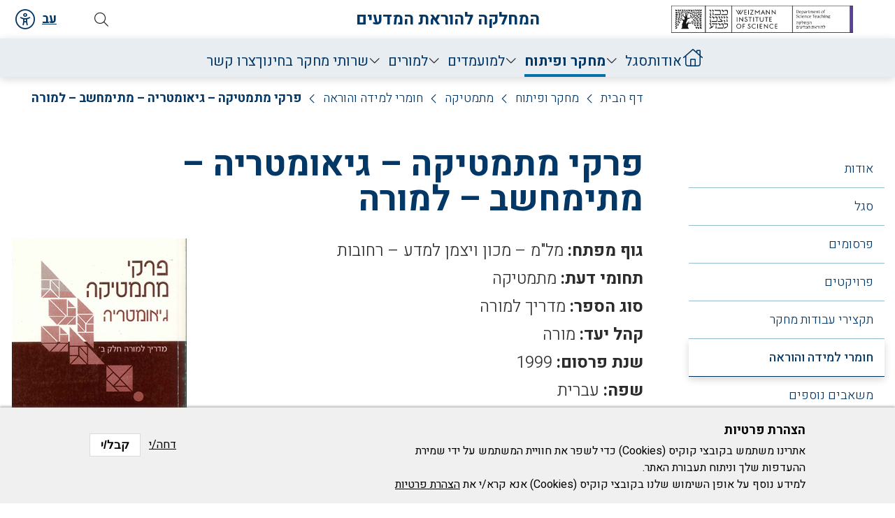

--- FILE ---
content_type: text/html; charset=utf-8
request_url: https://www.weizmann.ac.il/ScienceTeaching/he/research-and-development/mathematics/books/1155
body_size: 16347
content:
<!DOCTYPE html>
<!--[if IEMobile 7]><html class="iem7"  lang="he" dir="rtl"><![endif]-->
<!--[if lte IE 6]><html class="lt-ie9 lt-ie8 lt-ie7"  lang="he" dir="rtl"><![endif]-->
<!--[if (IE 7)&(!IEMobile)]><html class="lt-ie9 lt-ie8"  lang="he" dir="rtl"><![endif]-->
<!--[if IE 8]><html class="lt-ie9"  lang="he" dir="rtl"><![endif]-->
<!--[if (gte IE 9)|(gt IEMobile 7)]><!--><html  lang="he" dir="rtl" prefix="og: https://ogp.me/ns#"><!--<![endif]-->

<head>
  <meta charset="utf-8" />
<!-- Google Tag Manager -->
<script>(function(w,d,s,l,i){w[l]=w[l]||[];w[l].push({'gtm.start':
new Date().getTime(),event:'gtm.js'});var f=d.getElementsByTagName(s)[0],
j=d.createElement(s),dl=l!='dataLayer'?'&l='+l:'';j.async=true;j.src=
'https://www.googletagmanager.com/gtm.js?id='+i+dl;f.parentNode.insertBefore(j,f);
})(window,document,'script','dataLayer','GTM-P2C892P');</script>
<!-- End Google Tag Manager --><meta name="robots" content="noarchive" />
<meta name="weizmann-verification" content="1" />
<meta property="wis:generator" content="wis-d7" />
<meta name="google-site-verification" content="4mEnX3xnh6V9tnoz0C1adlQgUcqAiM7nN49nUdjctbk" />
<meta content="IE=edge,chrome=1" http-equiv="X-UA-Compatible" />
<link rel="shortcut icon" href="https://www.weizmann.ac.il/pages/sites/all/images/favicon.svg" type="image/vnd.microsoft.icon" />
  <title>פרקי מתמטיקה – גיאומטריה – מתימחשב – למורה | ScienceTeaching</title>

      <meta name="MobileOptimized" content="width">
    <meta name="HandheldFriendly" content="true">
    <meta name="viewport" content="width=device-width">
    <meta http-equiv="cleartype" content="on">
	<meta content="IE=edge,chrome=1" http-equiv="X-UA-Compatible" />
	
  <link type="text/css" rel="stylesheet" href="https://www.weizmann.ac.il/ScienceTeaching/sites/ScienceTeaching/files/css/css_9SSrITurn5eYpUYVSXZ9OrHHGzY3i9L0P56g2V5vS24.css" media="all" />
<link type="text/css" rel="stylesheet" href="https://www.weizmann.ac.il/ScienceTeaching/sites/ScienceTeaching/files/css/css_3YeJT4iyzMQ_9fkIweQlpzJvd8kEAo4JofkscgvEGqI.css" media="all" />
<link type="text/css" rel="stylesheet" href="https://www.weizmann.ac.il/ScienceTeaching/sites/ScienceTeaching/files/css/css_X3Kc0KaZz5ntmYjpjU6He434SqqbeFJmsyOXBdqcJ40.css" media="all" />
<link type="text/css" rel="stylesheet" href="https://www.weizmann.ac.il/ScienceTeaching/sites/ScienceTeaching/files/css/css_UIcSWcPtu3lby4i2qxtLiJJ69-xvXoBjZnoBeo-G9OE.css" media="all" />
  <script src="https://www.weizmann.ac.il/ScienceTeaching/sites/ScienceTeaching/files/js/js_XexEZhbTmj1BHeajKr2rPfyR8Y68f4rm0Nv3Vj5_dSI.js"></script>
<script src="https://www.weizmann.ac.il/ScienceTeaching/sites/ScienceTeaching/files/js/js_xn13tFP0Wchgh44GjkKC116g7nCGcBi-e5B6YjQHneA.js"></script>
<script src="https://www.weizmann.ac.il/ScienceTeaching/sites/ScienceTeaching/files/js/js_oLhQHcjz0Qesp1LglQe_LAhmm4IYFylUdqqFoJCvryg.js"></script>
<script src="https://www.weizmann.ac.il/ScienceTeaching/sites/ScienceTeaching/files/js/js_iI7TRxl6Mrc2Ui5htXroHyl3trjJ5RSlnztIDv-JqYE.js"></script>
<script src="https://www.weizmann.ac.il/ScienceTeaching/sites/ScienceTeaching/files/js/js_LM_sxGEHgBpLEJ_EUEQ3lTDMEcVXulmZNVkm4Glsau4.js"></script>
<script>jQuery.extend(Drupal.settings, {"basePath":"\/ScienceTeaching\/","pathPrefix":"he\/","setHasJsCookie":0,"ajaxPageState":{"theme":"weizmann_theme","theme_token":"wgU4L6awV9Dr1a9pTHc5Pe42wwywhvujCUDOKcksih8","js":{"0":1,"sites\/all\/modules\/contrib\/eu_cookie_compliance\/js\/eu_cookie_compliance.js":1,"sites\/all\/modules\/contrib\/jquery_update\/replace\/jquery\/1.7\/jquery.min.js":1,"misc\/jquery-extend-3.4.0.js":1,"misc\/jquery-html-prefilter-3.5.0-backport.js":1,"misc\/jquery.once.js":1,"misc\/drupal.js":1,"sites\/all\/modules\/contrib\/jquery_update\/replace\/ui\/ui\/minified\/jquery.ui.effect.min.js":1,"sites\/all\/modules\/contrib\/eu_cookie_compliance\/js\/jquery.cookie-1.4.1.min.js":1,"misc\/form-single-submit.js":1,"sites\/all\/modules\/custom\/weizmann_global\/js\/weizmann_global.js":1,"sites\/all\/modules\/custom\/wis_category_emptype\/js\/lock_field.js":1,"sites\/all\/modules\/contrib\/back_to_top\/js\/back_to_top.js":1,"sites\/all\/modules\/custom\/nagish\/nagish.js":1,"public:\/\/languages\/he__LnFKYZGOiYjbmndQgPHkbvlqZN88Z-hUIKX0b1uJcw.js":1,"sites\/all\/libraries\/colorbox\/jquery.colorbox-min.js":1,"sites\/all\/modules\/contrib\/colorbox\/js\/colorbox.js":1,"sites\/all\/modules\/contrib\/colorbox\/styles\/default\/colorbox_style.js":1,"sites\/all\/modules\/contrib\/colorbox\/js\/colorbox_load.js":1,"sites\/all\/modules\/contrib\/colorbox\/js\/colorbox_inline.js":1,"sites\/ScienceTeaching\/modules\/custom\/teaching\/js\/anime.min.js":1,"sites\/all\/modules\/custom\/nagish\/plugins\/zoom\/zoom.js":1,"sites\/all\/modules\/custom\/nagish\/plugins\/contrast\/contrast.js":1,"sites\/all\/modules\/custom\/nagish\/plugins\/grayscale\/grayscale.js":1,"sites\/all\/modules\/custom\/nagish\/plugins\/invert\/invert.js":1,"sites\/all\/modules\/custom\/nagish\/plugins\/reset\/reset.js":1,"sites\/all\/modules\/contrib\/responsive_menus\/styles\/responsive_menus_simple\/js\/responsive_menus_simple.js":1,"sites\/all\/libraries\/superfish\/jquery.hoverIntent.minified.js":1,"sites\/all\/libraries\/superfish\/sfsmallscreen.js":1,"sites\/all\/libraries\/superfish\/supposition.js":1,"sites\/all\/libraries\/superfish\/superfish.js":1,"sites\/all\/libraries\/superfish\/supersubs.js":1,"sites\/all\/modules\/contrib\/superfish\/superfish.js":1,"sites\/ScienceTeaching\/themes\/weizmann_theme\/js\/script.js":1,"sites\/ScienceTeaching\/themes\/weizmann_theme\/js\/ready.js":1,"sites\/ScienceTeaching\/themes\/weizmann_theme\/js\/form-effects.js":1},"css":{"modules\/system\/system.base.css":1,"modules\/system\/system.base-rtl.css":1,"modules\/system\/system.menus.css":1,"modules\/system\/system.menus-rtl.css":1,"modules\/system\/system.messages.css":1,"modules\/system\/system.messages-rtl.css":1,"modules\/system\/system.theme.css":1,"modules\/system\/system.theme-rtl.css":1,"modules\/field\/theme\/field.css":1,"modules\/field\/theme\/field-rtl.css":1,"sites\/all\/modules\/custom\/field_wis_location\/css\/waze.css":1,"modules\/node\/node.css":1,"modules\/search\/search.css":1,"modules\/search\/search-rtl.css":1,"modules\/user\/user.css":1,"modules\/user\/user-rtl.css":1,"sites\/all\/modules\/custom\/weizmann_global\/css\/weizmann_global.css":1,"sites\/all\/modules\/custom\/weizmann_global\/css\/weizmann_global-rtl.css":1,"sites\/all\/modules\/custom\/wis_category_emptype\/style\/vocabulary_autocomplete.css":1,"sites\/all\/modules\/custom\/wis_data\/wis_data_exclusions\/css\/wis_data_exclusions.css":1,"sites\/all\/modules\/contrib\/views\/css\/views.css":1,"sites\/all\/modules\/contrib\/views\/css\/views-rtl.css":1,"sites\/all\/modules\/contrib\/back_to_top\/css\/back_to_top.css":1,"sites\/all\/modules\/custom\/nagish\/nagish.css":1,"sites\/all\/modules\/custom\/nagish\/nagish-rtl.css":1,"sites\/all\/modules\/contrib\/ckeditor\/css\/ckeditor.css":1,"sites\/all\/modules\/contrib\/ckeditor\/css\/ckeditor-rtl.css":1,"sites\/all\/modules\/contrib\/colorbox\/styles\/default\/colorbox_style.css":1,"sites\/all\/modules\/contrib\/ctools\/css\/ctools.css":1,"sites\/all\/modules\/custom\/nagish\/plugins\/zoom\/zoom.css":1,"sites\/all\/modules\/custom\/nagish\/plugins\/contrast\/contrast.css":1,"sites\/all\/modules\/custom\/nagish\/plugins\/grayscale\/grayscale.css":1,"sites\/all\/modules\/custom\/nagish\/plugins\/invert\/invert.css":1,"sites\/all\/modules\/custom\/wis_eu_cookie\/wis_eu_cookie.css":1,"sites\/all\/modules\/custom\/wis_eu_cookie\/wis_eu_cookie-rtl.css":1,"sites\/all\/modules\/contrib\/eu_cookie_compliance\/css\/eu_cookie_compliance.css":1,"sites\/all\/modules\/contrib\/eu_cookie_compliance\/css\/eu_cookie_compliance-rtl.css":1,"modules\/locale\/locale.css":1,"modules\/locale\/locale-rtl.css":1,"sites\/all\/libraries\/superfish\/css\/superfish.css":1,"sites\/all\/libraries\/superfish\/css\/superfish-smallscreen.css":1,"public:\/\/ctools\/css\/8fadb353c6c5f1bb30d198f7fc0774cd.css":1,"sites\/ScienceTeaching\/themes\/weizmann_theme\/system.menus.css":1,"sites\/ScienceTeaching\/themes\/weizmann_theme\/system.messages.css":1,"sites\/ScienceTeaching\/themes\/weizmann_theme\/system.theme.css":1,"sites\/ScienceTeaching\/themes\/weizmann_theme\/css\/styles.css":1,"sites\/ScienceTeaching\/themes\/weizmann_theme\/css\/styles-rtl.css":1}},"colorbox":{"opacity":"0.85","current":"{current} of {total}","previous":"\u00ab Prev","next":"Next \u00bb","close":"\u05e1\u05d2\u05d5\u05e8","maxWidth":"98%","maxHeight":"98%","fixed":true,"mobiledetect":true,"mobiledevicewidth":"480px"},"teaching":{"base_url":"https:\/\/www.weizmann.ac.il\/ScienceTeaching","is_front":false,"lang":"he"},"current_lang":"he","current_lang_prefix":"he","theme_path":"sites\/ScienceTeaching\/themes\/weizmann_theme","back_to_top":{"back_to_top_button_trigger":"100","back_to_top_button_text":"Back to top","#attached":{"library":[["system","ui"]]}},"responsive_menus":[{"toggler_text":"\u2630 Menu","selectors":["#main-menu"],"media_size":"999","media_unit":"px","absolute":"1","remove_attributes":"1","responsive_menus_style":"responsive_menus_simple"}],"eu_cookie_compliance":{"cookie_policy_version":"1.0.0","popup_enabled":true,"popup_agreed_enabled":false,"popup_hide_agreed":0,"popup_clicking_confirmation":false,"popup_scrolling_confirmation":false,"popup_html_info":"\u003Cdiv class=\u0022eu-cookie-compliance-banner eu-cookie-compliance-banner-info eu-cookie-compliance-banner--opt-out\u0022\u003E\n  \u003Cdiv class=\u0022popup-content info\u0022\u003E\n    \u003Cdiv id=\u0022popup-text\u0022\u003E\n      \u003Ch2\u003E\u05d4\u05e6\u05d4\u05e8\u05ea \u05e4\u05e8\u05d8\u05d9\u05d5\u05ea\u003C\/h2\u003E\u003Cp\u003E\u05d0\u05ea\u05e8\u05d9\u05e0\u05d5 \u05de\u05e9\u05ea\u05de\u05e9 \u05d1\u05e7\u05d5\u05d1\u05e6\u05d9 \u05e7\u05d5\u05e7\u05d9\u05e1 (Cookies) \u05db\u05d3\u05d9 \u05dc\u05e9\u05e4\u05e8 \u05d0\u05ea \u05d7\u05d5\u05d5\u05d9\u05d9\u05ea \u05d4\u05de\u05e9\u05ea\u05de\u05e9 \u05e2\u05dc \u05d9\u05d3\u05d9 \u05e9\u05de\u05d9\u05e8\u05ea \u05d4\u05d4\u05e2\u05d3\u05e4\u05d5\u05ea \u05e9\u05dc\u05da \u05d5\u05e0\u05d9\u05ea\u05d5\u05d7 \u05ea\u05e2\u05d1\u05d5\u05e8\u05ea \u05d4\u05d0\u05ea\u05e8.\u003Cbr \/\u003E\u05dc\u05de\u05d9\u05d3\u05e2 \u05e0\u05d5\u05e1\u05e3 \u05e2\u05dc \u05d0\u05d5\u05e4\u05df \u05d4\u05e9\u05d9\u05de\u05d5\u05e9 \u05e9\u05dc\u05e0\u05d5 \u05d1\u05e7\u05d5\u05d1\u05e6\u05d9 \u05e7\u05d5\u05e7\u05d9\u05e1 (Cookies) \u05d0\u05e0\u05d0 \u05e7\u05e8\u05d0\/\u05d9 \u05d0\u05ea\u003C\/p\u003E              \u003Cbutton type=\u0022button\u0022 class=\u0022find-more-button eu-cookie-compliance-more-button\u0022\u003E\u05d4\u05e6\u05d4\u05e8\u05ea \u05e4\u05e8\u05d8\u05d9\u05d5\u05ea\u003C\/button\u003E\n          \u003C\/div\u003E\n    \n    \u003Cdiv id=\u0022popup-buttons\u0022 class=\u0022\u0022\u003E\n      \u003Cbutton type=\u0022button\u0022 class=\u0022decline-button eu-cookie-compliance-secondary-button\u0022\u003E\u05d3\u05d7\u05d4\/\u05d9\u003C\/button\u003E\n              \u003Cbutton type=\u0022button\u0022 class=\u0022agree-button eu-cookie-compliance-default-button\u0022 \u003E\u05e7\u05d1\u05dc\/\u05d9\u003C\/button\u003E\n          \u003C\/div\u003E\n  \u003C\/div\u003E\n\u003C\/div\u003E","use_mobile_message":false,"mobile_popup_html_info":"\u003Cdiv class=\u0022eu-cookie-compliance-banner eu-cookie-compliance-banner-info eu-cookie-compliance-banner--opt-out\u0022\u003E\n  \u003Cdiv class=\u0022popup-content info\u0022\u003E\n    \u003Cdiv id=\u0022popup-text\u0022\u003E\n      \u003Ch2\u003E\u05d4\u05e6\u05d4\u05e8\u05ea \u05e4\u05e8\u05d8\u05d9\u05d5\u05ea\u003C\/h2\u003E\u003Cp\u003E\u05d0\u05ea\u05e8\u05d9\u05e0\u05d5 \u05de\u05e9\u05ea\u05de\u05e9 \u05d1\u05e7\u05d5\u05d1\u05e6\u05d9 \u05e7\u05d5\u05e7\u05d9\u05e1 (Cookies) \u05db\u05d3\u05d9 \u05dc\u05e9\u05e4\u05e8 \u05d0\u05ea \u05d7\u05d5\u05d5\u05d9\u05d9\u05ea \u05d4\u05de\u05e9\u05ea\u05de\u05e9 \u05e2\u05dc \u05d9\u05d3\u05d9 \u05e9\u05de\u05d9\u05e8\u05ea \u05d4\u05d4\u05e2\u05d3\u05e4\u05d5\u05ea \u05e9\u05dc\u05da \u05d5\u05e0\u05d9\u05ea\u05d5\u05d7 \u05ea\u05e2\u05d1\u05d5\u05e8\u05ea \u05d4\u05d0\u05ea\u05e8.\u003Cbr \/\u003E\u05dc\u05de\u05d9\u05d3\u05e2 \u05e0\u05d5\u05e1\u05e3 \u05e2\u05dc \u05d0\u05d5\u05e4\u05df \u05d4\u05e9\u05d9\u05de\u05d5\u05e9 \u05e9\u05dc\u05e0\u05d5 \u05d1\u05e7\u05d5\u05d1\u05e6\u05d9 \u05e7\u05d5\u05e7\u05d9\u05e1 (Cookies) \u05d0\u05e0\u05d0 \u05e7\u05e8\u05d0\/\u05d9 \u05d0\u05ea\u003C\/p\u003E              \u003Cbutton type=\u0022button\u0022 class=\u0022find-more-button eu-cookie-compliance-more-button\u0022\u003E\u05d4\u05e6\u05d4\u05e8\u05ea \u05e4\u05e8\u05d8\u05d9\u05d5\u05ea\u003C\/button\u003E\n          \u003C\/div\u003E\n    \n    \u003Cdiv id=\u0022popup-buttons\u0022 class=\u0022\u0022\u003E\n      \u003Cbutton type=\u0022button\u0022 class=\u0022decline-button eu-cookie-compliance-secondary-button\u0022\u003E\u05d3\u05d7\u05d4\/\u05d9\u003C\/button\u003E\n              \u003Cbutton type=\u0022button\u0022 class=\u0022agree-button eu-cookie-compliance-default-button\u0022 \u003E\u05e7\u05d1\u05dc\/\u05d9\u003C\/button\u003E\n          \u003C\/div\u003E\n  \u003C\/div\u003E\n\u003C\/div\u003E\n","mobile_breakpoint":768,"popup_html_agreed":"\u003Cdiv\u003E\n  \u003Cdiv class=\u0022popup-content agreed\u0022\u003E\n    \u003Cdiv id=\u0022popup-text\u0022\u003E\n      \u003Ch2\u003EThank you for accepting cookies\u003C\/h2\u003E\n\u003Cp\u003EYou can now hide this message or find out more about cookies.\u003C\/p\u003E\n    \u003C\/div\u003E\n    \u003Cdiv id=\u0022popup-buttons\u0022\u003E\n      \u003Cbutton type=\u0022button\u0022 class=\u0022hide-popup-button eu-cookie-compliance-hide-button\u0022\u003EHide\u003C\/button\u003E\n              \u003Cbutton type=\u0022button\u0022 class=\u0022find-more-button eu-cookie-compliance-more-button-thank-you\u0022 \u003EPrivacy Policy\u003C\/button\u003E\n          \u003C\/div\u003E\n  \u003C\/div\u003E\n\u003C\/div\u003E","popup_use_bare_css":false,"popup_height":"auto","popup_width":"100%","popup_delay":1000,"popup_link":"https:\/\/www.weizmann.ac.il\/pages\/privacy-policy","popup_link_new_window":1,"popup_position":null,"fixed_top_position":true,"popup_language":"he","store_consent":false,"better_support_for_screen_readers":0,"reload_page":0,"domain":"","domain_all_sites":null,"popup_eu_only_js":0,"cookie_lifetime":100,"cookie_session":false,"disagree_do_not_show_popup":0,"method":"opt_out","allowed_cookies":"","withdraw_markup":"\u003Cbutton type=\u0022button\u0022 class=\u0022eu-cookie-withdraw-tab\u0022\u003EPrivacy settings\u003C\/button\u003E\n\u003Cdiv class=\u0022eu-cookie-withdraw-banner\u0022\u003E\n  \u003Cdiv class=\u0022popup-content info\u0022\u003E\n    \u003Cdiv id=\u0022popup-text\u0022\u003E\n      \u003Ch2\u003EWe use cookies on this site to enhance your user experience\u003C\/h2\u003E\n\u003Cp\u003EYou have given your consent for us to set cookies.\u003C\/p\u003E\n    \u003C\/div\u003E\n    \u003Cdiv id=\u0022popup-buttons\u0022\u003E\n      \u003Cbutton type=\u0022button\u0022 class=\u0022eu-cookie-withdraw-button\u0022\u003EWithdraw consent\u003C\/button\u003E\n    \u003C\/div\u003E\n  \u003C\/div\u003E\n\u003C\/div\u003E\n","withdraw_enabled":false,"withdraw_button_on_info_popup":0,"cookie_categories":[],"cookie_categories_details":[],"enable_save_preferences_button":1,"cookie_name":"","cookie_value_disagreed":"0","cookie_value_agreed_show_thank_you":"1","cookie_value_agreed":"2","containing_element":"body","automatic_cookies_removal":""},"urlIsAjaxTrusted":{"\/ScienceTeaching\/he\/research-and-development\/mathematics\/books\/1155":true},"superfish":{"1":{"id":"1","sf":{"animation":{"opacity":"show","height":"show"},"speed":"fast"},"plugins":{"smallscreen":{"mode":"window_width","breakpointUnit":"px","expandText":"\u05d4\u05e8\u05d7\u05d1","title":"Main menu"},"supposition":true,"supersubs":true}}},"nagish":{"title":"Accessibility","position":"top_left"}});</script>
      <!--[if lt IE 9]>
    <script src="/ScienceTeaching/sites/all/themes/zen/js/html5-respond.js"></script>
    <![endif]-->
  </head>
<body class="html not-front not-logged-in one-sidebar sidebar-first page-node page-node- page-node-1829 node-type-book chrome chrome131 mac desktop i18n-he section-research-and-development" >
  <ul id="skip-links">
   	<li>
   		<a href="#main-content" class="element-invisible element-focusable">דלג לאיזור תוכן עיקרי</a>
   	</li>
   	<li>
   		<a href="#nav" class="element-invisible element-focusable">דלג לתפריט</a>
   	</li>
   	     	<li>
     		<a href="#search" class="element-invisible element-focusable">דלג לאיזור החיפוש באתר</a>
     	</li>
   	  </ul> 
    <div class="region region-page-top">
    <!-- Google Tag Manager (noscript) -->
  <noscript><iframe src="https://www.googletagmanager.com/ns.html?id=GTM-P2C892P"
  height="0" width="0" style="display:none;visibility:hidden"></iframe></noscript>
  <!-- End Google Tag Manager (noscript) --><div id="nagish" class="nagish-top-left"><a href="/ScienceTeaching/he" role="button" title="לחץ לתפריט נגישות" tabindex="1" aria-expanded="false" id="nagish-title">נגישות</a><div class="nagish-wrapper"><ul class="nagish-list" role="menubar"><li class="first" data-nagish="zoom" title="הגדלת גודל גופן" data-nagish_zoom_behaviors="in" role="menuitem"><a href="/ScienceTeaching/he" tabindex="1" role="button">הגדלת גודל גופן</a></li>
<li class="" data-nagish="zoom" title="הקטנת גודל גופן" data-nagish_zoom_behaviors="out" role="menuitem"><a href="/ScienceTeaching/he" tabindex="1" role="button">הקטנת גודל גופן</a></li>
<li class="" data-nagish="contrast" title="שינוי של תוכן הדף לערכת צבעי ניגודיות גבוהה" role="menuitem"><a href="/ScienceTeaching/he" tabindex="1" role="button">צבעים חדים</a></li>
<li class="" data-nagish="grayscale" title="שינוי של תוכן הדף לערכת צבעים מונוכרומטית" role="menuitem"><a href="/ScienceTeaching/he" tabindex="1" role="button">צבעוניות חד-גוונית</a></li>
<li class="" data-nagish="invert" title="שינוי של תוכן הדף לערכת צבעים ניגודיים" role="menuitem"><a href="/ScienceTeaching/he" tabindex="1" role="button">צבעוניות ניגודית</a></li>
<li class="last" data-nagish="reset" title="איפוס כל ההגדרות." role="menuitem"><a href="/ScienceTeaching/he" tabindex="1" role="button">ברירת מחדל</a></li>
</ul><a href="http://www.weizmann.ac.il/pages/he/website-accessibility" target="_blank" class="disclaimer-link" tabindex="1">הצהרה</a><a href="/ScienceTeaching/he" tabindex="1" role="button" id="nagish-close"><span class="element-invisible">close</span></a></div></div>  </div>
  
<div id="page">

    <header class="header" id="header" role="banner">

        <div class="top-header-line">
            <div class="container">

                <div class="left-block">

                    <div class="lang">
                        <a href="/ScienceTeaching/he/research-and-development/mathematics/books/1155" class="link-class1 link-class2 active"><span aria-hidden="true">עב</span><span class="element-invisible">עבור לאתר בעברית</span><span class="element-invisible">שפה נוכחית</span></a><!--                        <a href="#" class="active">En<span class="element-invisible">to english version</span> </a>-->
<!--                        <a href="#" class="">עב<span class="element-invisible">to hebrew version</span> </a>-->
                    </div>

                    <div class="search-block-wrap" role="search" id="search">
                        <div class="open-search-btn" role="button" tabindex="0" aria-expanded="false"><span class="element-invisible">open search area</span></div>
                        <form action="/ScienceTeaching/he/research-and-development/mathematics/books/1155" method="post" id="search-block-form" accept-charset="UTF-8"><div><div class="container-inline">
      <h2 class="element-invisible">טופס חיפוש</h2>
    <div class="form-item form-type-textfield form-item-search-block-form">
  <label class="element-invisible" for="edit-search-block-form--2">חיפוש </label>
 <input title="הנושאים שברצונך לחפש." type="text" id="edit-search-block-form--2" name="search_block_form" value="" size="15" maxlength="128" class="form-text" />
</div>
<div class="form-actions form-wrapper" id="edit-actions"><input type="submit" id="edit-submit" name="op" value="חיפוש" class="form-submit" /></div><input type="hidden" name="form_build_id" value="form-y8HJ7_KPfwFuUhM1BNN1SNfxneO_v78PMEVL0_-Y8DI" />
<input type="hidden" name="form_id" value="search_block_form" />
</div>
</div></form>                    </div>

                </div><!-- left-block -->

					 <a href="/ScienceTeaching/he" class="site-title-inner-page">המחלקה להוראת המדעים</a>

                <div class="weizmann-logo">
                    <a href="http://www.weizmann.ac.il" target="_blank">
                        <img alt="מכון ויצמן למדע" src="https://www.weizmann.ac.il/ScienceTeaching/sites/ScienceTeaching/themes/weizmann_theme/images/icons/WIS_DepartmentofScienceTeaching-ENG-HEB_BLK.svg">

                    </a>
                </div>






            </div>
        </div><!-- .top_header_line -->

		 
			 
        <div class="navigation-line">
            <div class="container">
                <a id="nav" tabindex="-1"></a> 
                <button class="toggler mobile-menu-btn"><span>Menu</span></button>
					 <a href="/he" class="site-title-inner-page">המחלקה להוראת המדעים</a>
                <div id="navigation">

                    <nav id="main-menu">
                          <div class="header__region region region-header">
    <div id="block-superfish-1" class="block block-superfish first last odd">

      
  <ul  id="superfish-1" class="menu sf-menu sf-main-menu sf-horizontal sf-style-none sf-total-items-8 sf-parent-items-4 sf-single-items-4 rtl"><li id="menu-1286-1" class="first odd sf-item-1 sf-depth-1 sf-no-children"><a href="/ScienceTeaching/he" class="sf-depth-1">בית</a></li><li id="menu-1285-1" class="middle even sf-item-2 sf-depth-1 sf-no-children"><a href="/ScienceTeaching/he/about" class="sf-depth-1">אודות</a></li><li id="menu-1287-1" class="middle odd sf-item-3 sf-depth-1 sf-total-children-7 sf-parent-children-0 sf-single-children-7 menuparent"><a href="/ScienceTeaching/he/staff/218" class="sf-depth-1 menuparent">סגל</a><ul><li id="menu-1288-1" class="first odd sf-item-1 sf-depth-2 sf-no-children"><a href="/ScienceTeaching/he/staff/218" class="sf-depth-2">מדענים</a></li><li id="menu-1294-1" class="middle even sf-item-2 sf-depth-2 sf-no-children"><a href="/ScienceTeaching/he/staff/202" class="sf-depth-2">מתמחים</a></li><li id="menu-1399-1" class="middle odd sf-item-3 sf-depth-2 sf-no-children"><a href="/ScienceTeaching/he/staff/4" class="sf-depth-2">בתר-דוקטורנטים</a></li><li id="menu-1404-1" class="middle even sf-item-4 sf-depth-2 sf-no-children"><a href="/ScienceTeaching/he/staff/5" class="sf-depth-2">דוקטורנטים</a></li><li id="menu-3497-1" class="middle odd sf-item-5 sf-depth-2 sf-no-children"><a href="/ScienceTeaching/he/staff/msc" class="sf-depth-2">מסטרנטים</a></li><li id="menu-3499-1" class="middle even sf-item-6 sf-depth-2 sf-no-children"><a href="/ScienceTeaching/he/staff/consultants-and-teaching" class="sf-depth-2">יועצים ועובדי הוראה</a></li><li id="menu-1408-1" class="last odd sf-item-7 sf-depth-2 sf-no-children"><a href="/ScienceTeaching/he/staff/3" class="sf-depth-2">צוות מינהלי</a></li></ul></li><li id="menu-1289-1" class="active-trail middle even sf-item-4 sf-depth-1 sf-total-children-12 sf-parent-children-11 sf-single-children-1 menuparent"><a href="/ScienceTeaching/he/research-and-development/general-background" class="sf-depth-1 menuparent">מחקר ופיתוח</a><ul><li id="menu-1413-1" class="first odd sf-item-1 sf-depth-2 sf-no-children"><a href="/ScienceTeaching/he/research-and-development/general-background" class="sf-depth-2">רקע כללי</a></li><li id="menu-1370-1" class="middle even sf-item-2 sf-depth-2 sf-total-children-6 sf-parent-children-0 sf-single-children-6 menuparent"><a href="/ScienceTeaching/he/research-and-development/approaches/about" class="sf-depth-2 menuparent">גישות חישוביות בניתוח למידה</a><ul><li id="menu-1417-1" class="first odd sf-item-1 sf-depth-3 sf-no-children"><a href="/ScienceTeaching/he/research-and-development/approaches/about" class="sf-depth-3">אודות</a></li><li id="menu-1385-1" class="middle even sf-item-2 sf-depth-3 sf-no-children"><a href="/ScienceTeaching/he/research-and-development/approaches/staff" class="sf-depth-3">סגל</a></li><li id="menu-3565-1" class="middle odd sf-item-3 sf-depth-3 sf-no-children"><a href="/ScienceTeaching/he/research-and-development/approaches/publications-search" class="sf-depth-3">פרסומים</a></li><li id="menu-1386-1" class="middle even sf-item-4 sf-depth-3 sf-no-children"><a href="/ScienceTeaching/he/research-and-development/approaches/projects" class="sf-depth-3">פרויקטים</a></li><li id="menu-3607-1" class="middle odd sf-item-5 sf-depth-3 sf-no-children"><a href="/ScienceTeaching/he/research-and-development/approaches/student-research" class="sf-depth-3">תקצירי עבודות מחקר</a></li><li id="menu-3624-1" class="last even sf-item-6 sf-depth-3 sf-no-children"><a href="/ScienceTeaching/he/research-and-development/approaches/contact-us" class="sf-depth-3">צרו קשר</a></li></ul></li><li id="menu-1372-1" class="middle odd sf-item-3 sf-depth-2 sf-total-children-6 sf-parent-children-0 sf-single-children-6 menuparent"><a href="/ScienceTeaching/he/research-and-development/inter-discipliner/about" class="sf-depth-2 menuparent">חינוך מדעי אינטר-דיסציפלינרי</a><ul><li id="menu-1409-1" class="first odd sf-item-1 sf-depth-3 sf-no-children"><a href="/ScienceTeaching/he/research-and-development/inter-discipliner/about" class="sf-depth-3">אודות</a></li><li id="menu-1393-1" class="middle even sf-item-2 sf-depth-3 sf-no-children"><a href="/ScienceTeaching/he/research-and-development/inter%20discipliner/staff" class="sf-depth-3">סגל</a></li><li id="menu-3566-1" class="middle odd sf-item-3 sf-depth-3 sf-no-children"><a href="/ScienceTeaching/he/research-and-development/inter-discipliner/publications-search" class="sf-depth-3">פרסומים</a></li><li id="menu-1394-1" class="middle even sf-item-4 sf-depth-3 sf-no-children"><a href="/ScienceTeaching/he/research-and-development/inter%20discipliner/projects" class="sf-depth-3">פרויקטים</a></li><li id="menu-3608-1" class="middle odd sf-item-5 sf-depth-3 sf-no-children"><a href="/ScienceTeaching/he/research-and-development/inter%20discipliner/student-research" class="sf-depth-3">תקצירי עבודות מחקר</a></li><li id="menu-3625-1" class="last even sf-item-6 sf-depth-3 sf-no-children"><a href="/ScienceTeaching/he/research-and-development/inter%20discipliner/contact-us" class="sf-depth-3">צרו קשר</a></li></ul></li><li id="menu-1367-1" class="middle even sf-item-4 sf-depth-2 sf-total-children-8 sf-parent-children-0 sf-single-children-8 menuparent"><a href="/ScienceTeaching/he/research-and-development/chemistry/about" class="sf-depth-2 menuparent">כימיה</a><ul><li id="menu-1423-1" class="first odd sf-item-1 sf-depth-3 sf-no-children"><a href="/ScienceTeaching/he/research-and-development/chemistry/about" class="sf-depth-3">אודות</a></li><li id="menu-1373-1" class="middle even sf-item-2 sf-depth-3 sf-no-children"><a href="/ScienceTeaching/he/research-and-development/chemistry/staff" class="sf-depth-3">סגל</a></li><li id="menu-3564-1" class="middle odd sf-item-3 sf-depth-3 sf-no-children"><a href="/ScienceTeaching/he/research-and-development/chemistry/publications-search" class="sf-depth-3">פרסומים</a></li><li id="menu-1374-1" class="middle even sf-item-4 sf-depth-3 sf-no-children"><a href="/ScienceTeaching/he/research-and-development/chemistry/projects" class="sf-depth-3">פרויקטים</a></li><li id="menu-3609-1" class="middle odd sf-item-5 sf-depth-3 sf-no-children"><a href="/ScienceTeaching/he/research-and-development/chemistry/student-research" class="sf-depth-3">תקצירי עבודות מחקר</a></li><li id="menu-1376-1" class="middle even sf-item-6 sf-depth-3 sf-no-children"><a href="/ScienceTeaching/he/research-and-development/chemistry/books" class="sf-depth-3">חומרי למידה והוראה</a></li><li id="menu-1375-1" class="middle odd sf-item-7 sf-depth-3 sf-no-children"><a href="/ScienceTeaching/he/research-and-development/chemistry/resources" class="sf-depth-3">משאבים נוספים</a></li><li id="menu-3626-1" class="last even sf-item-8 sf-depth-3 sf-no-children"><a href="/ScienceTeaching/he/research-and-development/chemistry/contact-us" class="sf-depth-3">צרו קשר</a></li></ul></li><li id="menu-1368-1" class="middle odd sf-item-5 sf-depth-2 sf-total-children-8 sf-parent-children-0 sf-single-children-8 menuparent"><a href="/ScienceTeaching/he/research-and-development/life/about" class="sf-depth-2 menuparent">מדעי החיים</a><ul><li id="menu-1424-1" class="first odd sf-item-1 sf-depth-3 sf-no-children"><a href="/ScienceTeaching/he/research-and-development/life/about" class="sf-depth-3">אודות</a></li><li id="menu-1377-1" class="middle even sf-item-2 sf-depth-3 sf-no-children"><a href="/ScienceTeaching/he/research-and-development/life/staff" class="sf-depth-3">סגל</a></li><li id="menu-3567-1" class="middle odd sf-item-3 sf-depth-3 sf-no-children"><a href="/ScienceTeaching/he/research-and-development/life/publications-search" class="sf-depth-3">פרסומים</a></li><li id="menu-1378-1" class="middle even sf-item-4 sf-depth-3 sf-no-children"><a href="/ScienceTeaching/he/research-and-development/life/projects" class="sf-depth-3">פרויקטים</a></li><li id="menu-3610-1" class="middle odd sf-item-5 sf-depth-3 sf-no-children"><a href="/ScienceTeaching/he/research-and-development/life/student-research" class="sf-depth-3">תקצירי עבודות מחקר</a></li><li id="menu-1380-1" class="middle even sf-item-6 sf-depth-3 sf-no-children"><a href="/ScienceTeaching/he/research-and-development/life/books" class="sf-depth-3">חומרי למידה והוראה</a></li><li id="menu-1379-1" class="middle odd sf-item-7 sf-depth-3 sf-no-children"><a href="/ScienceTeaching/he/research-and-development/life/resources" class="sf-depth-3">משאבים נוספים</a></li><li id="menu-3627-1" class="last even sf-item-8 sf-depth-3 sf-no-children"><a href="/ScienceTeaching/he/research-and-development/life/contact-us" class="sf-depth-3">צרו קשר</a></li></ul></li><li id="menu-4112-1" class="middle even sf-item-6 sf-depth-2 sf-total-children-5 sf-parent-children-0 sf-single-children-5 menuparent"><a href="/ScienceTeaching/he/research-and-development/learning/about" class="sf-depth-2 menuparent">מדעי הלמידה</a><ul><li id="menu-4114-1" class="first odd sf-item-1 sf-depth-3 sf-no-children"><a href="/ScienceTeaching/he/research-and-development/learning/about" class="sf-depth-3">אודות</a></li><li id="menu-4116-1" class="middle even sf-item-2 sf-depth-3 sf-no-children"><a href="/ScienceTeaching/he/research-and-development/learning/staff" class="sf-depth-3">סגל</a></li><li id="menu-4118-1" class="middle odd sf-item-3 sf-depth-3 sf-no-children"><a href="/ScienceTeaching/he/research-and-development/learning/publications-search" class="sf-depth-3">פרסומים</a></li><li id="menu-4120-1" class="middle even sf-item-4 sf-depth-3 sf-no-children"><a href="/ScienceTeaching/he/research-and-development/learning/projects" class="sf-depth-3">פרויקטים</a></li><li id="menu-4138-1" class="last odd sf-item-5 sf-depth-3 sf-no-children"><a href="/ScienceTeaching/he/research-and-development/learning/contact-us" class="sf-depth-3">צרו קשר</a></li></ul></li><li id="menu-1366-1" class="middle odd sf-item-7 sf-depth-2 sf-total-children-8 sf-parent-children-0 sf-single-children-8 menuparent"><a href="/ScienceTeaching/he/research-and-development/computer/about" class="sf-depth-2 menuparent">מדעי המחשב</a><ul><li id="menu-1421-1" class="first odd sf-item-1 sf-depth-3 sf-no-children"><a href="/ScienceTeaching/he/research-and-development/computer/about" class="sf-depth-3">אודות</a></li><li id="menu-1416-1" class="middle even sf-item-2 sf-depth-3 sf-no-children"><a href="/ScienceTeaching/he/research-and-development/computer/staff" class="sf-depth-3">סגל</a></li><li id="menu-3568-1" class="middle odd sf-item-3 sf-depth-3 sf-no-children"><a href="/ScienceTeaching/he/research-and-development/computer/publications-search" class="sf-depth-3">פרסומים</a></li><li id="menu-1418-1" class="middle even sf-item-4 sf-depth-3 sf-no-children"><a href="/ScienceTeaching/he/research-and-development/computer/projects" class="sf-depth-3">פרויקטים</a></li><li id="menu-3611-1" class="middle odd sf-item-5 sf-depth-3 sf-no-children"><a href="/ScienceTeaching/he/research-and-development/computer/student-research" class="sf-depth-3">תקצירי עבודות מחקר</a></li><li id="menu-1420-1" class="middle even sf-item-6 sf-depth-3 sf-no-children"><a href="/ScienceTeaching/he/research-and-development/computer/books" class="sf-depth-3">חומרי למידה והוראה</a></li><li id="menu-1419-1" class="middle odd sf-item-7 sf-depth-3 sf-no-children"><a href="/ScienceTeaching/he/research-and-development/computer/resources" class="sf-depth-3">משאבים נוספים</a></li><li id="menu-3628-1" class="last even sf-item-8 sf-depth-3 sf-no-children"><a href="/ScienceTeaching/he/research-and-development/computer/contact-us" class="sf-depth-3">צרו קשר</a></li></ul></li><li id="menu-1371-1" class="middle even sf-item-8 sf-depth-2 sf-total-children-8 sf-parent-children-0 sf-single-children-8 menuparent"><a href="/ScienceTeaching/he/research-and-development/technology/about" class="sf-depth-2 menuparent">מדע וטכנולוגיה בחט&quot;ב</a><ul><li id="menu-1422-1" class="first odd sf-item-1 sf-depth-3 sf-no-children"><a href="/ScienceTeaching/he/research-and-development/technology/about" class="sf-depth-3">אודות</a></li><li id="menu-1389-1" class="middle even sf-item-2 sf-depth-3 sf-no-children"><a href="/ScienceTeaching/he/research-and-development/technology/staff" class="sf-depth-3">סגל</a></li><li id="menu-3569-1" class="middle odd sf-item-3 sf-depth-3 sf-no-children"><a href="/ScienceTeaching/he/research-and-development/technology/publications-search" class="sf-depth-3">פרסומים</a></li><li id="menu-1390-1" class="middle even sf-item-4 sf-depth-3 sf-no-children"><a href="/ScienceTeaching/he/research-and-development/technology/projects" class="sf-depth-3">פרויקטים</a></li><li id="menu-3612-1" class="middle odd sf-item-5 sf-depth-3 sf-no-children"><a href="/ScienceTeaching/he/research-and-development/technology/student-research" class="sf-depth-3">תקצירי עבודות מחקר</a></li><li id="menu-1392-1" class="middle even sf-item-6 sf-depth-3 sf-no-children"><a href="/ScienceTeaching/he/research-and-development/technology/books" class="sf-depth-3">חומרי למידה והוראה</a></li><li id="menu-1391-1" class="middle odd sf-item-7 sf-depth-3 sf-no-children"><a href="/ScienceTeaching/he/research-and-development/technology/resources" class="sf-depth-3">משאבים נוספים</a></li><li id="menu-3629-1" class="last even sf-item-8 sf-depth-3 sf-no-children"><a href="/ScienceTeaching/he/research-and-development/technology/contact-us" class="sf-depth-3">צרו קשר</a></li></ul></li><li id="menu-1369-1" class="middle odd sf-item-9 sf-depth-2 sf-total-children-8 sf-parent-children-0 sf-single-children-8 menuparent"><a href="/ScienceTeaching/he/research-and-development/earth/about" class="sf-depth-2 menuparent">מדעי כדור הארץ</a><ul><li id="menu-1415-1" class="first odd sf-item-1 sf-depth-3 sf-no-children"><a href="/ScienceTeaching/he/research-and-development/earth/about" class="sf-depth-3">אודות</a></li><li id="menu-1381-1" class="middle even sf-item-2 sf-depth-3 sf-no-children"><a href="/ScienceTeaching/he/research-and-development/earth/staff" class="sf-depth-3">סגל</a></li><li id="menu-3529-1" class="middle odd sf-item-3 sf-depth-3 sf-no-children"><a href="/ScienceTeaching/he/research-and-development/earth/publications-search" class="sf-depth-3">פרסומים</a></li><li id="menu-1382-1" class="middle even sf-item-4 sf-depth-3 sf-no-children"><a href="/ScienceTeaching/he/research-and-development/earth/projects" class="sf-depth-3">פרויקטים</a></li><li id="menu-3613-1" class="middle odd sf-item-5 sf-depth-3 sf-no-children"><a href="/ScienceTeaching/he/research-and-development/earth/student-research" class="sf-depth-3">תקצירי עבודות מחקר</a></li><li id="menu-1384-1" class="middle even sf-item-6 sf-depth-3 sf-no-children"><a href="/ScienceTeaching/he/research-and-development/earth/books" class="sf-depth-3">חומרי למידה והוראה</a></li><li id="menu-1383-1" class="middle odd sf-item-7 sf-depth-3 sf-no-children"><a href="/ScienceTeaching/he/research-and-development/earth/resources" class="sf-depth-3">משאבים נוספים</a></li><li id="menu-3630-1" class="last even sf-item-8 sf-depth-3 sf-no-children"><a href="/ScienceTeaching/he/research-and-development/earth/contact-us" class="sf-depth-3">צרו קשר</a></li></ul></li><li id="menu-1290-1" class="active-trail middle even sf-item-10 sf-depth-2 sf-total-children-8 sf-parent-children-0 sf-single-children-8 menuparent"><a href="/ScienceTeaching/he/research-and-development/math/about" class="sf-depth-2 menuparent">מתמטיקה</a><ul><li id="menu-1291-1" class="first odd sf-item-1 sf-depth-3 sf-no-children"><a href="/ScienceTeaching/he/research-and-development/math/about" class="sf-depth-3">אודות</a></li><li id="menu-1296-1" class="middle even sf-item-2 sf-depth-3 sf-no-children"><a href="/ScienceTeaching/he/research-and-development/math/staff" class="sf-depth-3">סגל</a></li><li id="menu-3570-1" class="middle odd sf-item-3 sf-depth-3 sf-no-children"><a href="/ScienceTeaching/he/research-and-development/math/publications-search" class="sf-depth-3">פרסומים</a></li><li id="menu-1295-1" class="middle even sf-item-4 sf-depth-3 sf-no-children"><a href="/ScienceTeaching/he/research-and-development/math/projects" class="sf-depth-3">פרויקטים</a></li><li id="menu-3614-1" class="middle odd sf-item-5 sf-depth-3 sf-no-children"><a href="/ScienceTeaching/he/research-and-development/math/student-research" class="sf-depth-3">תקצירי עבודות מחקר</a></li><li id="menu-1297-1" class="active-trail middle even sf-item-6 sf-depth-3 sf-no-children"><a href="/ScienceTeaching/he/research-and-development/math/books" class="sf-depth-3">חומרי למידה והוראה</a></li><li id="menu-1306-1" class="middle odd sf-item-7 sf-depth-3 sf-no-children"><a href="/ScienceTeaching/he/research-and-development/math/resources" class="sf-depth-3">משאבים נוספים</a></li><li id="menu-3598-1" class="last even sf-item-8 sf-depth-3 sf-no-children"><a href="/ScienceTeaching/he/research-and-development/math/contact-us" class="sf-depth-3">צרו קשר</a></li></ul></li><li id="menu-1292-1" class="middle odd sf-item-11 sf-depth-2 sf-total-children-8 sf-parent-children-0 sf-single-children-8 menuparent"><a href="/ScienceTeaching/he/research-and-development/physics/about" class="sf-depth-2 menuparent">פיזיקה</a><ul><li id="menu-1293-1" class="first odd sf-item-1 sf-depth-3 sf-no-children"><a href="/ScienceTeaching/he/research-and-development/physics/about" class="sf-depth-3">אודות</a></li><li id="menu-1362-1" class="middle even sf-item-2 sf-depth-3 sf-no-children"><a href="/ScienceTeaching/he/research-and-development/physics/staff" class="sf-depth-3">סגל</a></li><li id="menu-3571-1" class="middle odd sf-item-3 sf-depth-3 sf-no-children"><a href="/ScienceTeaching/he/research-and-development/physics/publications-search" class="sf-depth-3">פרסומים</a></li><li id="menu-1363-1" class="middle even sf-item-4 sf-depth-3 sf-no-children"><a href="/ScienceTeaching/he/research-and-development/physics/projects" class="sf-depth-3">פרויקטים</a></li><li id="menu-3615-1" class="middle odd sf-item-5 sf-depth-3 sf-no-children"><a href="/ScienceTeaching/he/research-and-development/physics/student-research" class="sf-depth-3">תקצירי עבודות מחקר</a></li><li id="menu-1365-1" class="middle even sf-item-6 sf-depth-3 sf-no-children"><a href="/ScienceTeaching/he/research-and-development/physics/books" class="sf-depth-3">חומרי למידה והוראה</a></li><li id="menu-1364-1" class="middle odd sf-item-7 sf-depth-3 sf-no-children"><a href="/ScienceTeaching/he/research-and-development/physics/resources" class="sf-depth-3">משאבים נוספים</a></li><li id="menu-3631-1" class="last even sf-item-8 sf-depth-3 sf-no-children"><a href="/ScienceTeaching/he/research-and-development/physics/contact-us" class="sf-depth-3">צרו קשר</a></li></ul></li><li id="menu-3508-1" class="last even sf-item-12 sf-depth-2 sf-total-children-3 sf-parent-children-0 sf-single-children-3 menuparent"><a href="/ScienceTeaching/he/research-and-development/ethics-committee/about" class="sf-depth-2 menuparent">ועדת האתיקה IRB-EDU</a><ul><li id="menu-3512-1" class="first odd sf-item-1 sf-depth-3 sf-no-children"><a href="/ScienceTeaching/he/research-and-development/ethics-committee/about" class="sf-depth-3">אודות</a></li><li id="menu-3705-1" class="middle even sf-item-2 sf-depth-3 sf-no-children"><a href="/ScienceTeaching/he/research-and-development/ethics-committee/committee-members" class="sf-depth-3">חברי הועדה</a></li><li id="menu-3513-1" class="last odd sf-item-3 sf-depth-3 sf-no-children"><a href="/ScienceTeaching/he/research-and-development/ethics-committee/%D7%9E%D7%93%D7%99%D7%A0%D7%99%D7%95%D7%AA-%D7%9B%D7%9C%D7%9C%D7%99%D7%AA" class="sf-depth-3">מדיניות כללית</a></li></ul></li></ul></li><li id="menu-3503-1" class="middle odd sf-item-5 sf-depth-1 sf-total-children-3 sf-parent-children-0 sf-single-children-3 menuparent"><a href="/ScienceTeaching/he/academics/research-student-program" class="sf-depth-1 menuparent">למועמדים</a><ul><li id="menu-3504-1" class="first odd sf-item-1 sf-depth-2 sf-no-children"><a href="/ScienceTeaching/he/academics/research-student-program" class="sf-depth-2">תכנית לתלמידי מחקר</a></li><li id="menu-3502-1" class="middle even sf-item-2 sf-depth-2 sf-no-children"><a href="/ScienceTeaching/he/academics/rotshild-weizmann-program" class="sf-depth-2">תכנית רוטשילד ויצמן</a></li><li id="menu-3506-1" class="last odd sf-item-3 sf-depth-2 sf-no-children"><a href="/ScienceTeaching/he/academics/teaching-certificate" class="sf-depth-2">תעודת הוראה</a></li></ul></li><li id="menu-1311-1" class="middle even sf-item-6 sf-depth-1 sf-total-children-3 sf-parent-children-0 sf-single-children-3 menuparent"><a href="/ScienceTeaching/he/teachers/country-wide-teachers-centers" class="sf-depth-1 menuparent">למורים</a><ul><li id="menu-1312-1" class="first odd sf-item-1 sf-depth-2 sf-no-children"><a href="/ScienceTeaching/he/teachers/country-wide-teachers-centers" class="sf-depth-2">מרכזי מורים ארציים</a></li><li id="menu-1313-1" class="middle even sf-item-2 sf-depth-2 sf-no-children"><a href="/ScienceTeaching/he/teachers/teachers-community" class="sf-depth-2">קהילות מורים</a></li><li id="menu-1314-1" class="last odd sf-item-3 sf-depth-2 sf-no-children"><a href="/ScienceTeaching/he/teachers/teaching-materials" class="sf-depth-2">חומרי למידה והוראה</a></li></ul></li><li id="menu-1488-1" class="middle odd sf-item-7 sf-depth-1 sf-no-children"><a href="https://stweizmann.proj.ac.il/educore/" target="_blank" class="sf-depth-1">שרותי מחקר בחינוך</a></li><li id="menu-1316-1" class="last even sf-item-8 sf-depth-1 sf-no-children"><a href="/ScienceTeaching/he/contact-us" class="sf-depth-1">צרו קשר</a></li></ul>
</div>
  </div>
                        
                    </nav>

                </div> <!-- navigation closed -->
            </div>
        </div><!-- navigation-line -->
                    <div class="container">
                    <nav class="breadcrumb" role="navigation"><h2 class="element-invisible">הינך נמצא כאן</h2><ol><li><a href="/ScienceTeaching/he">דף הבית</a></li><li><a href="/ScienceTeaching/he/research-and-development/general-background">מחקר ופיתוח</a></li><li><a href="/ScienceTeaching/he/research-and-development/math/about">מתמטיקה</a></li><li><a href="/ScienceTeaching/he/research-and-development/math/books">חומרי למידה והוראה</a></li><li>פרקי מתמטיקה – גיאומטריה – מתימחשב – למורה</li></ol></nav>
            <h1>פרקי מתמטיקה – גיאומטריה – מתימחשב – למורה</h1>
            

        </div>
    </header> <!-- close header  -->


    <div id="main">

        
                    <aside class="sidebars">
                  <section class="region region-sidebar-first column sidebar">
    <div id="block-menu-block-13" class="block block-menu-block first last odd" role="navigation">

      
  <div class="menu-block-wrapper menu-block-13 menu-name-main-menu parent-mlid-1289 menu-level-2">
  <ul class="menu"><li class="menu__item is-leaf first leaf menu-mlid-1291"><a href="/ScienceTeaching/he/research-and-development/math/about" class="menu__link sf-depth-3">אודות</a></li>
<li class="menu__item is-leaf leaf menu-mlid-1296"><a href="/ScienceTeaching/he/research-and-development/math/staff" class="menu__link">סגל</a></li>
<li class="menu__item is-leaf leaf menu-mlid-3570"><a href="/ScienceTeaching/he/research-and-development/math/publications-search" class="menu__link">פרסומים</a></li>
<li class="menu__item is-leaf leaf menu-mlid-1295"><a href="/ScienceTeaching/he/research-and-development/math/projects" class="menu__link">פרויקטים</a></li>
<li class="menu__item is-leaf leaf menu-mlid-3614"><a href="/ScienceTeaching/he/research-and-development/math/student-research" class="menu__link">תקצירי עבודות מחקר</a></li>
<li class="menu__item is-leaf is-active-trail leaf active-trail menu-mlid-1297"><a href="/ScienceTeaching/he/research-and-development/math/books" class="menu__link is-active-trail active-trail">חומרי למידה והוראה</a></li>
<li class="menu__item is-leaf leaf menu-mlid-1306"><a href="/ScienceTeaching/he/research-and-development/math/resources" class="menu__link">משאבים נוספים</a></li>
<li class="menu__item is-leaf last leaf menu-mlid-3598"><a href="/ScienceTeaching/he/research-and-development/math/contact-us" class="menu__link">צרו קשר</a></li>
</ul></div>

</div>
  </section>
                            </aside>
        
    <div id="content" class="column" role="main">
            <!--      -->        <a id="main-content" tabindex="-1"></a>
                                        <!--      --><!--        <ul class="action-links">--><!--</ul>-->
<!--      -->        <!-- open #content -->
<!--        <div id="content" class="column" role="main"> -->
            <div class="region-content">	
	<div id="block-system-main" class="block block-system first last odd">

      
  



<div class="specific-book book-item">
    <div class="book-info">
        <div class="main-info">
                            <p><strong>גוף מפתח: </strong>מל"מ – מכון ויצמן למדע – רחובות</p>
                                    <p><strong>תחומי דעת: </strong>מתמטיקה</p>
                            <p><strong>סוג הספר: </strong>מדריך למורה</p>
                                                    <p><strong>קהל יעד: </strong>מורה</p>
                                        <p><strong>שנת פרסום: </strong>1999</p>
                                        <p><strong>שפה: </strong>עברית</p>
                    </div>
        <div class="catalog-info">
                            <p><strong>מספר קטלוגי: </strong>1155</p>
                                </div>
                            <div class="digital" style="margin-top: 60px;">
                <h2 class="h24-style">חומרים נלווים</h2>
                                        <div class="link">
                    <a class="link-with-arrow" target="_blank" href="/ScienceTeaching/sites/ScienceTeaching/files/uploads/prqy_mtmtyqh_-_gyvmtryh_-_mdryk_lmvrh_-_khlq_b.pdf">לגרסה דיגיטלית של הספר</a>
                </div>
                        </div>
        
    </div><!-- book-info -->
    <div class="book-img">
        <div class="wrap-img">
            <img src="https://www.weizmann.ac.il/ScienceTeaching/sites/ScienceTeaching/files/1155.jpg" alt="">
        </div>
        <p class="book-name">פרקי מתמטיקה – גיאומטריה – מתימחשב – למורה</p>
    </div>
</div>


</div>
</div>

            <!--        </div>  close #content -->
<!--      -->    </div>
  </div>
</div>
<footer id="footer" class="region region-footer">
    <div class="container">
        <div class="footer-line">
            <p><span class="all-rights"><img alt="" src="/ScienceTeaching/sites/ScienceTeaching/themes/weizmann_theme/images/icons/copyright-light@3x.png" />כל הזכויות שמורות למחלקה להוראת המדעים, מכון ויצמן למדע</span></p>
<ul class="footer-menu"><li><a href="/ScienceTeaching/he/research-and-development/ethics-committee/about">ועדת האתיקה</a></li>
<li><a href="https://www.weizmann.ac.il/pages/he/website-accessibility" target="_blank">הצהרת נגישות</a></li>
<li><a href="https://www.weizmann.ac.il/ScienceTeaching/he/%D7%AA%D7%A0%D7%90%D7%99-%D7%A9%D7%99%D7%9E%D7%95%D7%A9">תנאי שימוש</a></li>
<li><a href="/ScienceTeaching/he/sitemap">מפת האתר</a></li>
<li><a class="facebook" href="https://www.facebook.com/%D7%94%D7%9E%D7%97%D7%9C%D7%A7%D7%94-%D7%9C%D7%94%D7%95%D7%A[…]9%D7%A6%D7%9E%D7%9F-%D7%9C%D7%9E%D7%93%D7%A2-111488603940084" target="_blank">חפשו אותנו בפייסבוק</a></li>
</ul>        </div>

    </div>
</footer> <!-- footer closed -->

<script type="text/javascript">

    function open_media_in_modal(url_to_open){
        window.open(url_to_open, 'windowName', 'width=1000, height=700, left=24, top=24, scrollbars, resizable');
        return false;
    }

</script>  <script>window.eu_cookie_compliance_cookie_name = "";</script>
<script src="https://www.weizmann.ac.il/ScienceTeaching/sites/ScienceTeaching/files/js/js_Fl8DctnznJ4fSz4gYMnWAQWJujwJNw-_pMz9aiO_aNA.js"></script>
</body>
</html>
<script id="f5_cspm">(function(){var f5_cspm={f5_p:'PJMPDGAFMNEMCGPEMOFPDKNPLIHJGAJMDMICJKGKKIKGPNKLJEAJLACLEEPFJMFGCGPBMJONAALGPKKIJLFAFCMJAABIFCEPLEAGHKIKGJDFGOKFFGMPDDHFABLKOAOE',setCharAt:function(str,index,chr){if(index>str.length-1)return str;return str.substr(0,index)+chr+str.substr(index+1);},get_byte:function(str,i){var s=(i/16)|0;i=(i&15);s=s*32;return((str.charCodeAt(i+16+s)-65)<<4)|(str.charCodeAt(i+s)-65);},set_byte:function(str,i,b){var s=(i/16)|0;i=(i&15);s=s*32;str=f5_cspm.setCharAt(str,(i+16+s),String.fromCharCode((b>>4)+65));str=f5_cspm.setCharAt(str,(i+s),String.fromCharCode((b&15)+65));return str;},set_latency:function(str,latency){latency=latency&0xffff;str=f5_cspm.set_byte(str,40,(latency>>8));str=f5_cspm.set_byte(str,41,(latency&0xff));str=f5_cspm.set_byte(str,35,2);return str;},wait_perf_data:function(){try{var wp=window.performance.timing;if(wp.loadEventEnd>0){var res=wp.loadEventEnd-wp.navigationStart;if(res<60001){var cookie_val=f5_cspm.set_latency(f5_cspm.f5_p,res);window.document.cookie='f5avr1492890776aaaaaaaaaaaaaaaa_cspm_='+encodeURIComponent(cookie_val)+';path=/;'+'';}
return;}}
catch(err){return;}
setTimeout(f5_cspm.wait_perf_data,100);return;},go:function(){var chunk=window.document.cookie.split(/\s*;\s*/);for(var i=0;i<chunk.length;++i){var pair=chunk[i].split(/\s*=\s*/);if(pair[0]=='f5_cspm'&&pair[1]=='1234')
{var d=new Date();d.setTime(d.getTime()-1000);window.document.cookie='f5_cspm=;expires='+d.toUTCString()+';path=/;'+';';setTimeout(f5_cspm.wait_perf_data,100);}}}}
f5_cspm.go();}());</script>

--- FILE ---
content_type: text/css
request_url: https://www.weizmann.ac.il/ScienceTeaching/sites/ScienceTeaching/files/css/css_3YeJT4iyzMQ_9fkIweQlpzJvd8kEAo4JofkscgvEGqI.css
body_size: 3770
content:
.field .field-label{font-weight:bold;}.field-label-inline .field-label,.field-label-inline .field-items{float:left;}form .field-multiple-table{margin:0;}form .field-multiple-table th.field-label{padding-left:0;}form .field-multiple-table td.field-multiple-drag{width:30px;padding-right:0;}form .field-multiple-table td.field-multiple-drag a.tabledrag-handle{padding-right:.5em;}form .field-add-more-submit{margin:.5em 0 0;}
form .field-multiple-table th.field-label{padding-right:0;}form .field-multiple-table td.field-multiple-drag{padding-left:0;}form .field-multiple-table td.field-multiple-drag a.tabledrag-handle{padding-left:.5em;}.field-label-inline .field-label,.field-label-inline .field-items{float:right;}
img.waze-icon{width:30px;height:auto;}
.node-unpublished{background-color:#fff4f4;}.preview .node{background-color:#ffffea;}td.revision-current{background:#ffc;}
.search-form{margin-bottom:1em;}.search-form input{margin-top:0;margin-bottom:0;}.search-results{list-style:none;}.search-results p{margin-top:0;}.search-results .title{font-size:1.2em;}.search-results li{margin-bottom:1em;}.search-results .search-snippet-info{padding-left:1em;}.search-results .search-info{font-size:0.85em;}.search-advanced .criterion{float:left;margin-right:2em;}.search-advanced .action{float:left;clear:left;}
.search-advanced .criterion{float:right;margin-right:0;margin-left:2em;}.search-advanced .action{float:right;clear:right;}.search-results .search-snippet-info{padding-right:1em;}
#permissions td.module{font-weight:bold;}#permissions td.permission{padding-left:1.5em;}#permissions tr.odd .form-item,#permissions tr.even .form-item{white-space:normal;}#user-admin-settings fieldset .fieldset-description{font-size:0.85em;padding-bottom:.5em;}#user-admin-roles td.edit-name{clear:both;}#user-admin-roles .form-item-name{float:left;margin-right:1em;}.password-strength{width:17em;float:right;margin-top:1.4em;}.password-strength-title{display:inline;}.password-strength-text{float:right;font-weight:bold;}.password-indicator{background-color:#C4C4C4;height:0.3em;width:100%;}.password-indicator div{height:100%;width:0%;background-color:#47C965;}input.password-confirm,input.password-field{width:16em;margin-bottom:0.4em;}div.password-confirm{float:right;margin-top:1.5em;visibility:hidden;width:17em;}div.form-item div.password-suggestions{padding:0.2em 0.5em;margin:0.7em 0;width:38.5em;border:1px solid #B4B4B4;}div.password-suggestions ul{margin-bottom:0;}.confirm-parent,.password-parent{clear:left;margin:0;width:36.3em;}.profile{clear:both;margin:1em 0;}.profile .user-picture{float:right;margin:0 1em 1em 0;}.profile h3{border-bottom:1px solid #ccc;}.profile dl{margin:0 0 1.5em 0;}.profile dt{margin:0 0 0.2em 0;font-weight:bold;}.profile dd{margin:0 0 1em 0;}
#permissions td.permission{padding-left:0;padding-right:1.5em;}#user-admin-roles .form-item-name{float:right;margin-left:1em;margin-right:0;}.password-strength{float:left;}.password-strength-text{float:left;}div.password-confirm{float:left;}.confirm-parent,.password-parent{clear:right;}.profile .user-picture{float:left;margin:0 0 1em 1em;}
#admin-menu{font-size:12px !important;}img.admin-menu-icon{width:16px;}.cr{font-size:20px;width:220px;padding:16px;position:absolute;text-align:center;color:#f0f0f0;}.cr a{font-size:20px;color:#FFFFFF !important;}.cr-sticky{position:fixed;}.cr-top{top:35px;}.cr-bottom{bottom:35px;}.cr-left{left:-45px;}.cr-right{right:-45px;}.cr-top.cr-left,.cr-bottom.cr-right{transform:rotate(-40deg);}.cr-top.cr-right,.cr-bottom.cr-left{transform:rotate(40deg);}.cr-white{background-color:#f0f0f0;color:#444;}.cr-black{background-color:#333;}.cr-grey{background-color:#999;}.cr-blue{background-color:#39d;}.cr-green{background-color:#2c7;}.cr-turquoise{background-color:#1b9;}.cr-purple{background-color:#95b;}.cr-red{background-color:#e43;}.cr-orange{background-color:#e82;}.cr-yellow{background-color:#ec0;}fieldset.collapsible{position:inherit !important;}
#admin-menu-wrapper{overflow:visible !important;}#admin-menu .dropdown li{float:right !important;}#admin-menu .dropdown li ul{right:auto !important;}
.page-admin-structure-people-categories #people-categories-custom-form{position:relative;}.page-admin-structure-people-categories #people-categories-custom-form .form-item-autocomplete{position:absolute;top:-4.5em;right:0;max-width:50%;}.page-admin-structure-people-categories #people-categories-custom-form .action-links{position:absolute;top:-4.5em;left:5em;max-width:50%;}.page-admin-structure-people-categories #people-categories-custom-form .form-actions{position:absolute;top:-3.5em;left:0;max-width:50%;}.page-admin-structure-people-categories #people-categories-custom-form .form-item-autocomplete input{border:2px solid green;font:1.5em bold;border-radius:1em;max-width:100%;}
.navbar-icon-sync:before{background-image:url(/ScienceTeaching/sites/all/modules/custom/wis_data/wis_data_exclusions/icons/787878/turn-synchronization-off.svg);}.no-svg .navbar-icon-sync:before{background-image:url(/ScienceTeaching/sites/all/modules/custom/wis_data/wis_data_exclusions/icons/787878/turn-synchronization-off.png);}.navbar-icon-sync:active:before,.navbar-icon-sync.navbar-active:before{background-image:url(/ScienceTeaching/sites/all/modules/custom/wis_data/wis_data_exclusions/icons/000000/turn-synchronization-off.svg);}.no-svg .navbar-icon-sync:active:before,.no-svg .navbar-icon-sync.navbar-active:before{background-image:url(/ScienceTeaching/sites/all/modules/custom/wis_data/wis_data_exclusions/icons/000000/turn-synchronization-off.png);}
.views-exposed-form .views-exposed-widget{float:left;padding:.5em 1em 0 0;}.views-exposed-form .views-exposed-widget .form-submit{margin-top:1.6em;}.views-exposed-form .form-item,.views-exposed-form .form-submit{margin-top:0;margin-bottom:0;}.views-exposed-form label{font-weight:bold;}.views-exposed-widgets{margin-bottom:.5em;}.views-align-left{text-align:left;}.views-align-right{text-align:right;}.views-align-center{text-align:center;}.views-view-grid tbody{border-top:none;}.view .progress-disabled{float:none;}
.views-exposed-form .views-exposed-widget{float:right;padding:.5em 1em 0 0;}
#backtotop{background:url(/ScienceTeaching/sites/all/modules/contrib/back_to_top/backtotop.png) no-repeat center center;border:0;bottom:20px;cursor:pointer;display:none;height:70px;position:fixed;right:20px;text-indent:-9999px;width:70px;z-index:1;}#backtotop:hover{opacity:0.8;}#backtotop:focus{opacity:0.6;outline:none;}@media (-webkit-min-device-pixel-ratio:2),(min-resolution:192dpi){#backtotop{background:url(/ScienceTeaching/sites/all/modules/contrib/back_to_top/backtotop2x.png) no-repeat center center;background-size:70px 70px;}}@media print{#backtotop{visibility:hidden;}}
#nagish{position:absolute;z-index:777;}@media only screen and (max-width:625px){.region-nagish,#nagish{display:none;}}.block-nagish .content a,#nagish .nagish-wrapper a{display:block;color:#3a3a3a;text-decoration:none;}.block-nagish .content a:hover,#nagish .nagish-wrapper a:hover{text-decoration:underline;}.block-nagish .content a:focus,#nagish .nagish-wrapper a:focus{text-decoration:underline;}#nagish-header{background-color:#dadada;border-radius:6px;margin-bottom:10px;margin-top:7px;padding:10px;line-height:20px !important;}#nagish .nagish-wrapper a#nagish-close{position:absolute;right:-10px;top:-10px;cursor:pointer;color:#ffffff;border:0px solid #fff;border-radius:20px;background:#3b3b3b;font-size:21px;font-weight:normal;display:inline-block;line-height:0px;padding:15px 10px;-webkit-box-shadow:1px 1px 5px 0px rgba(0,0,0,0.55);-moz-box-shadow:1px 1px 5px 0px rgba(0,0,0,0.55);box-shadow:1px 1px 5px 0px rgba(0,0,0,0.55);text-decoration:none;}a#nagish-close:hover{text-decoration:none;}a#nagish-close:before{content:"×";}#nagish-title{background:#3a3a3a;color:#fff;text-decoration:none;display:inline-block;padding:5px 10px;min-width:130px;border-radius:5px;-moz-border-radius:5px;-webkit-border-radius:5px;border:0px solid #000000;}.nagish-wrapper a:focus,#nagish-title:focus{outline:2px solid #4E94CC;}#nagish-title.open{border-radius:0px 5px 0px 0px;-moz-border-radius:0px 5px 0px 0px;-webkit-border-radius:0px 5px 0px 0px;}.nagish-wrapper{display:none;border:1px solid #3a3a3a;min-width:200px;background-color:#ffffff;margin:0;position:relative;padding:5px 10px;}.nagish-wrapper ul{border:1px solid #DDDDDD;border-radius:2px;background-color:#ffffff;}.nagish-wrapper ul,.nagish-wrapper ul li{padding:2px 5px;list-style:none;list-style-image:none;margin:0;line-height:25px;}div.nagish-top-left{left:10px;top:10px;}div.nagish-top-right{right:10px;top:10px;}body.logged-in .nagish-top-right,body.logged-in .nagish-top-left{top:90px !important;}div.nagish-bottom-left{bottom:10px;left:10px;}div.nagish-bottom-right{bottom:10px;right:10px;}.disclaimer-link{margin:10px 2px;display:block;}.block-nagish .disclaimer-link{border-top:1px solid #ccc;padding-top:10px;}.nagish-active a{background:#dadada;padding:2px;text-decoration:none;}span.nagish-indicator{float:right;color:#0AC30A;}.admin-menu div.nagish-top-left,.admin-menu div.nagish-top-right{top:30px;}.navbar-administration div.nagish-top-left,.navbar-administration div.nagish-top-right{top:40px;}.navbar-administration.navbar-tray-open div.nagish-top-left,.navbar-administration.navbar-tray-open div.nagish-top-right{top:85px;}.navbar-administration.navbar-vertical  div.nagish-top-left,.navbar-administration.navbar-vertical div.nagish-top-right{top:40px;}.navbar-administration.navbar-vertical.navbar-tray-open div.nagish-top-left,.navbar-administration.navbar-vertical.navbar-tray-open div.nagish-top-right{left:250px;}
#nagish .nagish-wrapper a#nagish-close{right:initial;left:-10px;-webkit-box-shadow:-2px 3px 5px 0px rgba(0,0,0,0.55);-moz-box-shadow:-2px 3px 5px 0px rgba(0,0,0,0.55);box-shadow:-2px 3px 5px 0px rgba(0,0,0,0.55);}span.nagish-indicator{float:left;}.navbar-administration.navbar-vertical.navbar-tray-open div.nagish-top-left,.navbar-administration.navbar-vertical.navbar-tray-open div.nagish-top-right{left:initial;right:250px;}
.rteindent1{margin-left:40px;}.rteindent2{margin-left:80px;}.rteindent3{margin-left:120px;}.rteindent4{margin-left:160px;}.rteleft{text-align:left;}.rteright{text-align:right;}.rtecenter{text-align:center;}.rtejustify{text-align:justify;}.ibimage_left{float:left;}.ibimage_right{float:right;}
.rteindent1{margin-right:40px;margin-left:0;}.rteindent2{margin-right:80px;margin-left:0;}.rteindent3{margin-right:120px;margin-left:0;}.rteindent4{margin-right:160px;margin-left:0;}.rteindent1[dir=ltr]{margin-left:40px;margin-right:0;}.rteindent2[dir=ltr]{margin-left:80px;margin-right:0;}.rteindent3[dir=ltr]{margin-left:120px;margin-right:0;}.rteindent4[dir=ltr]{margin-left:160px;margin-right:0;}


--- FILE ---
content_type: text/css
request_url: https://www.weizmann.ac.il/ScienceTeaching/sites/ScienceTeaching/files/css/css_UIcSWcPtu3lby4i2qxtLiJJ69-xvXoBjZnoBeo-G9OE.css
body_size: 113555
content:
@import url(https://wfonts.weizmann.ac.il/css/Glyphicons+Halflings:400);@import url(https://wfonts.weizmann.ac.il/css/Proxima+Nova:100,200,400,600,700);@import url("https://fonts.googleapis.com/css?family=Heebo:100,200,300,400,500,600,700,800,900&display=swap");@import url("https://fonts.googleapis.com/css?family=Quicksand:300,400,500,600,700&display=swap");@import url(https://wfonts.weizmann.ac.il/css/Font+Awesome+Pro:300,400,900);@import url(https://wfonts.weizmann.ac.il/css/Font+Awesome+Pro+Brands:400);@import url("https://fonts.googleapis.com/css?family=Rubik:300,300i,400,400i,500,500i,700,700i,900,900i&subset=hebrew");@import url(https://wfonts.weizmann.ac.il/css/Glyphicons+Halflings:400);@import url(https://wfonts.weizmann.ac.il/css/Proxima+Nova:100,200,400,600,700);@import url("https://fonts.googleapis.com/css?family=Heebo:100,200,300,400,500,600,700,800,900&display=swap");@import url("https://fonts.googleapis.com/css?family=Quicksand:300,400,500,600,700&display=swap");@import url(https://wfonts.weizmann.ac.il/css/Font+Awesome+Pro:300,400,900);@import url(https://wfonts.weizmann.ac.il/css/Font+Awesome+Pro+Brands:400);@import url("https://fonts.googleapis.com/css?family=Rubik:300,300i,400,400i,500,500i,700,700i,900,900i&subset=hebrew");@font-face{font-family:'biology_icons';src:url(/ScienceTeaching/sites/ScienceTeaching/themes/weizmann_theme/iconfont/webkit/biology-icons-webfont.eot);src:url(/ScienceTeaching/sites/ScienceTeaching/themes/weizmann_theme/iconfont/webkit/biology-icons-webfont.eot?#iefix) format("embedded-opentype"),url(/ScienceTeaching/sites/ScienceTeaching/themes/weizmann_theme/iconfont/webkit/biology-icons-webfont.woff2) format("woff2"),url(/ScienceTeaching/sites/ScienceTeaching/themes/weizmann_theme/iconfont/webkit/biology-icons-webfont.woff) format("woff"),url(/ScienceTeaching/sites/ScienceTeaching/themes/weizmann_theme/iconfont/webkit/biology-icons-webfont.ttf) format("truetype");font-weight:normal;font-style:normal;}html[dir="ltr"]{height:100%;}html[dir="ltr"] article,html[dir="ltr"] aside,html[dir="ltr"] details,html[dir="ltr"] figcaption,html[dir="ltr"] figure,html[dir="ltr"] footer,html[dir="ltr"] header,html[dir="ltr"] main,html[dir="ltr"] nav,html[dir="ltr"] section,html[dir="ltr"] summary{display:block;}html[dir="ltr"] audio,html[dir="ltr"] canvas,html[dir="ltr"] video{display:inline-block;}html[dir="ltr"] audio:not([controls]){display:none;height:0;}html[dir="ltr"] [hidden]{display:none;}html[dir="ltr"] html{font-family:"Proxima Nova",Arial,Helvetica,"Nimbus Sans L",sans-serif;font-size:87.5%;-ms-text-size-adjust:100%;-webkit-text-size-adjust:100%;line-height:1.5em;color:#333;}html[dir="ltr"] body{margin:0;padding:0;}html[dir="ltr"] a:focus{outline:thin dotted;}html[dir="ltr"] a:active,html[dir="ltr"] a:hover{outline:0;}html[dir="ltr"] p,html[dir="ltr"] pre{margin:0 0 0.5em 0;}html[dir="ltr"] p:first-of-type{margin-top:0;}html[dir="ltr"] blockquote{margin:1.5em 30px;}html[dir="ltr"] h1{font-size:42px;}@media (max-width:580px){html[dir="ltr"] h1{font-size:9vw;}}html[dir="ltr"] h2{font-size:35px;}@media (max-width:580px){html[dir="ltr"] h2{font-size:7vw;}}html[dir="ltr"] h3{font-size:28px;}@media (max-width:580px){html[dir="ltr"] h3{font-size:6vw;}}html[dir="ltr"] h4{font-size:21px;}html[dir="ltr"] h5{font-size:14px;}html[dir="ltr"] h6{font-size:10.5px;}html[dir="ltr"] h1,html[dir="ltr"] h2,html[dir="ltr"] h3,html[dir="ltr"] h4,html[dir="ltr"] h5,html[dir="ltr"] h6{line-height:1.125em;margin-top:1.25rem;margin-bottom:0.25em;font-weight:normal;}html[dir="ltr"] p + h2,html[dir="ltr"] p + h3,html[dir="ltr"] table + h2,html[dir="ltr"] table + h3,html[dir="ltr"] ul + h2,html[dir="ltr"] ul + h3,html[dir="ltr"] ol + h2,html[dir="ltr"] ol + h3{margin-top:1.75rem;}html[dir="ltr"] abbr[title]{border-bottom:1px dotted;}html[dir="ltr"] b,html[dir="ltr"] strong{font-weight:bold;}html[dir="ltr"] dfn{font-style:italic;}html[dir="ltr"] hr{-moz-box-sizing:content-box;-webkit-box-sizing:content-box;box-sizing:content-box;height:0;border:1px solid #666;padding-bottom:-1px;margin:1.5em 0;}html[dir="ltr"] mark{background:#ff0;color:#000;}html[dir="ltr"] code,html[dir="ltr"] kbd,html[dir="ltr"] pre,html[dir="ltr"] samp,html[dir="ltr"] tt,html[dir="ltr"] var{font-family:"Courier New","DejaVu Sans Mono",monospace,sans-serif;font-size:1em;line-height:1.5em;}html[dir="ltr"] pre{white-space:pre-wrap;}html[dir="ltr"] q{quotes:"\201C" "\201D" "\2018" "\2019";}html[dir="ltr"] small{font-size:80%;}html[dir="ltr"] sub,html[dir="ltr"] sup{font-size:75%;line-height:0;position:relative;vertical-align:baseline;}html[dir="ltr"] sup{top:-0.5em;}html[dir="ltr"] sub{bottom:-0.25em;}html[dir="ltr"] dl,html[dir="ltr"] menu,html[dir="ltr"] ol,html[dir="ltr"] ul{margin:0 0 0.5em 0;padding:0 0 0 1.1em;list-style-position:outside;}html[dir="ltr"] dl li,html[dir="ltr"] menu li,html[dir="ltr"] ol li,html[dir="ltr"] ul li{line-height:1.25em;margin-top:0.5em;margin-bottom:0.5em;}html[dir="ltr"] #content ul:not([class]){position:relative;}html[dir="ltr"] #content ul:not([class]) li{list-style-type:none;list-style-image:none;}html[dir="ltr"] #content ul:not([class]) li:before{font-family:'Glyphicons Halflings';content:"\e258";color:red;position:absolute;left:0;font-size:9.1px;}html[dir="ltr"] ol{padding:0 0 0 1.5em;}html[dir="ltr"] ol ol,html[dir="ltr"] ol ul,html[dir="ltr"] ul ol,html[dir="ltr"] ul ul{margin:0;}html[dir="ltr"] dd{margin:0 0 0 30px;}html[dir="ltr"] img{border:0;max-width:100%;height:auto;}html[dir="ltr"] img.left{float:left;margin-right:1em;}html[dir="ltr"] img.right{float:right;margin-left:1em;margin-right:0.5em;}html[dir="ltr"] svg:not(:root){overflow:hidden;}html[dir="ltr"] figure{margin:0;}html[dir="ltr"] fieldset{margin:0 2px;border-color:#c0c0c0;border-top-width:0.07143em;border-top-style:solid;padding-top:0.45357em;border-bottom-width:0.07143em;border-bottom-style:solid;padding-bottom:0.90357em;border-left-width:0.07143em;border-left-style:solid;padding-left:0.90357em;border-right-width:0.07143em;border-right-style:solid;padding-right:0.90357em;}html[dir="ltr"] legend{border:0;padding:0;}html[dir="ltr"] button,html[dir="ltr"] input,html[dir="ltr"] select,html[dir="ltr"] textarea{font-family:inherit;font-size:100%;margin:0;max-width:100%;-moz-box-sizing:border-box;-webkit-box-sizing:border-box;box-sizing:border-box;}html[dir="ltr"] button,html[dir="ltr"] input{line-height:normal;}html[dir="ltr"] button,html[dir="ltr"] select{text-transform:none;}html[dir="ltr"] button,html[dir="ltr"] html input[type="button"],html[dir="ltr"] input[type="reset"],html[dir="ltr"] input[type="submit"]{-webkit-appearance:button;cursor:pointer;}html[dir="ltr"] button[disabled],html[dir="ltr"] html input[disabled]{cursor:default;}html[dir="ltr"] input[type="checkbox"],html[dir="ltr"] input[type="radio"]{-moz-box-sizing:border-box;-webkit-box-sizing:border-box;box-sizing:border-box;padding:0;}html[dir="ltr"] input[type="search"]{-webkit-appearance:textfield;-moz-box-sizing:content-box;-webkit-box-sizing:content-box;box-sizing:content-box;}html[dir="ltr"] input[type="search"]::-webkit-search-cancel-button,html[dir="ltr"] input[type="search"]::-webkit-search-decoration{-webkit-appearance:none;}html[dir="ltr"] button::-moz-focus-inner,html[dir="ltr"] input::-moz-focus-inner{border:0;padding:0;}html[dir="ltr"] textarea{overflow:auto;vertical-align:top;}html[dir="ltr"] label{display:block;font-weight:normal;font-size:14px;}html[dir="ltr"] label.option{padding-left:.25em;}html[dir="ltr"] table{border-collapse:collapse;border-spacing:0;margin:1em 0 0.5em 0;}html[dir="ltr"] #content table tr:nth-of-type(2n){background-color:#FFFFFF;}html[dir="ltr"] #content table tr:nth-of-type(2n+1){background-color:#e3e3e3;}html[dir="ltr"] #content table td,html[dir="ltr"] #content table th{line-height:1.25em;padding:.5em;vertical-align:top;text-align:left;}html[dir="ltr"] #content table thead tr{color:white;background-color:#727272 !important;}html[dir="ltr"] #content table thead tr th{font-weight:normal;}@media (min-width:768px){html[dir="ltr"] .container,html[dir="ltr"] .page-node-520.node-type-about .breadcrumb,html[dir="ltr"] .section-contact-us .breadcrumb,html[dir="ltr"] .section-research-and-development .breadcrumb,html[dir="ltr"] .research-and-dev .breadcrumb,html[dir="ltr"] .section-ethic-committee .small-container,html[dir="ltr"] .page-node-done .region-content,html[dir="ltr"] .page-search .region-content,html[dir="ltr"] .page-sitemap .region-content,html[dir="ltr"] .node-type-page .node-page{max-width:1400px;width:100%;margin-right:auto;margin-left:auto;-moz-box-sizing:border-box;-webkit-box-sizing:border-box;box-sizing:border-box;}html[dir="ltr"] .research-and-dev .container{max-width:850px;}html[dir="ltr"] .research-and-dev .container .home-research-list{justify-content:space-between;}html[dir="ltr"] .research-and-dev .container .home-research-list .home-research-item{flex:0 0 26%;}html[dir="ltr"] .research-and-dev .container .home-research-list .home-research-item img{width:280px;object-fit:cover;}html[dir="ltr"] .section-about.no-sidebars .breadcrumb,html[dir="ltr"] .no-sidebars:not(.section-ethic-committee) .small-container{max-width:1200px;width:100%;margin-right:auto;margin-left:auto;-moz-box-sizing:border-box;-webkit-box-sizing:border-box;box-sizing:border-box;}html[dir="ltr"] .two-sidebars #main,html[dir="ltr"] .one-sidebar #main{max-width:1400px;width:100%;margin-right:auto;margin-left:auto;-moz-box-sizing:border-box;-webkit-box-sizing:border-box;box-sizing:border-box;}}@media all and (max-width:1500px){html[dir="ltr"] .container,html[dir="ltr"] .page-node-520.node-type-about .breadcrumb,html[dir="ltr"] .section-contact-us .breadcrumb,html[dir="ltr"] .research-and-dev .breadcrumb,html[dir="ltr"] .section-ethic-committee .small-container,html[dir="ltr"] .page-node-done .region-content,html[dir="ltr"] .page-search .region-content,html[dir="ltr"] .page-sitemap .region-content,html[dir="ltr"] .node-type-page .node-page{max-width:1200px;}}@media all and (max-width:1400px){html[dir="ltr"] .container,html[dir="ltr"] .page-node-520.node-type-about .breadcrumb,html[dir="ltr"] .section-contact-us .breadcrumb,html[dir="ltr"] .research-and-dev .breadcrumb,html[dir="ltr"] .section-ethic-committee .small-container,html[dir="ltr"] .page-node-done .region-content,html[dir="ltr"] .page-search .region-content,html[dir="ltr"] .page-sitemap .region-content,html[dir="ltr"] .node-type-page .node-page{padding-left:20px;}}@media all and (max-width:1240px){html[dir="ltr"] .container,html[dir="ltr"] .page-node-520.node-type-about .breadcrumb,html[dir="ltr"] .section-contact-us .breadcrumb,html[dir="ltr"] .research-and-dev .breadcrumb,html[dir="ltr"] .section-ethic-committee .small-container,html[dir="ltr"] .page-node-done .region-content,html[dir="ltr"] .page-search .region-content,html[dir="ltr"] .page-sitemap .region-content,html[dir="ltr"] .node-type-page .node-page{max-width:90%;}}@media all and (max-width:1400px){html[dir="ltr"] .two-sidebars #main,html[dir="ltr"] .one-sidebar #main{padding-right:15px;padding-left:15px;}}@media all and (max-width:767px){html[dir="ltr"] .container,html[dir="ltr"] .slick-dots,html[dir="ltr"] .control-btns,html[dir="ltr"] .no-sidebars .small-container,html[dir="ltr"] .page-node-done .region-content,html[dir="ltr"] .page-search .region-content,html[dir="ltr"] .page-sitemap .region-content,html[dir="ltr"] .node-type-page .node-page{width:100%;padding:0 15px;-moz-box-sizing:border-box;-webkit-box-sizing:border-box;box-sizing:border-box;}html[dir="ltr"] .two-sidebars #main,html[dir="ltr"] .one-sidebar #main{width:100%;padding:0 15px;-moz-box-sizing:border-box;-webkit-box-sizing:border-box;box-sizing:border-box;}}html[dir="ltr"] #cboxOverlay{backdrop-filter:blur(8px);background-color:#033766;opacity:0.7 !important;}html[dir="ltr"] #colorbox #list-of-current-serie{display:grid;grid-template-columns:repeat(auto-fit,minmax(18%,1fr));row-gap:30px;column-gap:35px;padding:0;margin:0;}html[dir="ltr"] #cboxWrapper{border-radius:16px;box-shadow:0 3px 6px 0 var(--black-25);}html[dir="ltr"] .serie-sort{margin-bottom:40px;padding-top:30px;}html[dir="ltr"] div#serie-books-sort-opener{cursor:pointer;color:#033766;font-size:22px;font-weight:500;width:112px;height:40px;border:1px solid;display:flex;align-items:center;justify-content:center;gap:13px;}html[dir="ltr"] div#serie-books-sort-opener::after{font-family:'Font Awesome Pro',sans-serif;font-weight:300;content:"\f0dc";}html[dir="ltr"] button#cboxClose{top:25px;left:25px;right:auto;width:35px;height:35px;background:#03376666;border-radius:50%;text-indent:0;font-size:0;}html[dir="ltr"] button#cboxClose::after{font-family:'Font Awesome Pro',sans-serif;font-weight:300;content:"\f00d";color:#033766;font-size:20px;font-weight:400;}html[dir="ltr"] ul.serie-sort-by-items{list-style:none;padding:0 20px !important;font-size:18px;font-weight:300;font-stretch:normal;font-style:normal;line-height:1.33;letter-spacing:normal;text-align:right;color:#033766;width:fit-content;box-shadow:0 3px 6px 0 rgba(0,0,0,0.16);border:solid 1px #033766;background-color:#fff;}html[dir="ltr"] ul.serie-sort-by-items li{display:flex;align-items:center;gap:12px;}html[dir="ltr"] .extra{display:none;}html[dir="ltr"] button.show-all-pubs.added{width:260px;height:40px;padding:8px 20px 8px 20px;background-color:#0072ab59;display:flex;align-items:center;justify-content:center;border:none;color:#033766;font-size:16px;gap:10px;}html[dir="ltr"] button.show-all-pubs.added::after{font-family:'Font Awesome Pro',sans-serif;font-weight:300;content:"\f063";}html[dir="ltr"] #slick-views-recommended-books-1{position:relative;}html[dir="ltr"] #slick-views-recommended-books-1 .slick-list.draggable{margin:0 45px;}html[dir="ltr"] #slick-views-recommended-books-1 nav.slick__arrow{height:0;}html[dir="ltr"] #slick-views-recommended-books-1 nav.slick__arrow button{font-size:0;background:transparent;border:none;box-shadow:none;}html[dir="ltr"] #slick-views-recommended-books-1 nav.slick__arrow button::after{font-family:'Font Awesome Pro',sans-serif;font-weight:300;color:#033766;font-size:32px;position:absolute;top:80px;}html[dir="ltr"] #slick-views-recommended-books-1 nav.slick__arrow button.slick-prev.slick-arrow::after{content:"\f0a9";right:16px;}html[dir="ltr"] #slick-views-recommended-books-1 nav.slick__arrow button.slick-next.slick-arrow::after{content:"\f0a8";left:16px;}html[dir="ltr"] #slick-views-recommended-books-1 .slick-slider{background-color:#95bdd14d;}html[dir="ltr"] #slick-views-recommended-books-1 .slick-track{display:flex;align-items:flex-start;padding:10px 30px 0;}html[dir="ltr"] #slick-views-recommended-books-1 .slick-track .slick-slide .wrap-img{padding-left:0;}html[dir="ltr"] #slick-views-recommended-books-1 .slick-track .slick-slide .tooltip .tooltiptext.frame{top:90px;bottom:auto;}html[dir="ltr"] .view.view-books h3{background-color:#95bdd14d;margin-bottom:0;font-size:24px;line-height:1.25;font-weight:bold;color:#033766;padding:16px 21px 10px;}html[dir="ltr"] .with-wireframes #header,html[dir="ltr"] .with-wireframes #main,html[dir="ltr"] .with-wireframes #content,html[dir="ltr"] .with-wireframes #navigation,html[dir="ltr"] .with-wireframes .region-sidebar-first,html[dir="ltr"] .with-wireframes .region-sidebar-second,html[dir="ltr"] .with-wireframes #footer,html[dir="ltr"] .with-wireframes .region-bottom{outline:1px solid #ccc;}html[dir="ltr"] .element-invisible,html[dir="ltr"] .element-focusable,html[dir="ltr"] #navigation .block-menu .block__title,html[dir="ltr"] #navigation .block-menu-block .block__title,html[dir="rtl"] #navigation .block-menu html[dir="ltr"] .block__title,html[dir="rtl"] #navigation .block-menu-block html[dir="ltr"] .block__title{position:absolute !important;height:1px;width:1px;overflow:hidden;clip:rect(1px,1px,1px,1px);}html[dir="ltr"] .element-focusable:active,html[dir="ltr"] .element-focusable:focus{position:static !important;clip:auto;height:auto;width:auto;overflow:auto;}html[dir="ltr"] #skip-links,html[dir="ltr"] #skip-link{margin:0;padding:0;list-style-type:none;}html[dir="ltr"] #skip-links li,html[dir="ltr"] #skip-link li{margin:0 0;}html[dir="ltr"] #skip-links a,html[dir="ltr"] #skip-links a:visited,html[dir="ltr"] #skip-link a,html[dir="ltr"] #skip-link a:visited{display:block;width:100%;padding:2px 0 3px 0;text-align:center;background-color:#666;color:#fff;position:absolute !important;top:0;line-height:24px;z-index:10;}@media (max-width:767px){html[dir="ltr"] #skip-links,html[dir="ltr"] #skip-link{display:none;}}html[dir="ltr"] .header__logo{float:left;margin:0;padding:0;}html[dir="ltr"] .header__logo-image{vertical-align:bottom;}html[dir="ltr"] .header__name-and-slogan{float:left;}html[dir="ltr"] .header__site-link:link,html[dir="ltr"] .header__site-link:visited{color:#000;text-decoration:none;}html[dir="ltr"] .header__site-link:hover,html[dir="ltr"] .header__site-link:focus{text-decoration:underline;}html[dir="ltr"] .header__secondary-menu{float:right;}html[dir="ltr"] .header__region{clear:both;}html[dir="ltr"] #navigation{}html[dir="ltr"] #navigation .block{margin-bottom:0;}html[dir="ltr"] #navigation .links,html[dir="ltr"] #navigation .menu{margin:0;padding:0;text-align:left;}html[dir="ltr"] #navigation .links li,html[dir="ltr"] #navigation .menu li{float:left;padding:0 10px 0 0;list-style-type:none;list-style-image:none;}html[dir="ltr"] .breadcrumb ol{margin:0;padding:0;}html[dir="ltr"] .breadcrumb li{display:inline;list-style-type:none;margin:0;padding:0;}html[dir="ltr"] .page__title,html[dir="ltr"] .node__title,html[dir="ltr"] .block__title,html[dir="ltr"] .comments__title,html[dir="ltr"] .comments__form-title,html[dir="ltr"] .comment__title{margin:0;}html[dir="ltr"] .messages,html[dir="ltr"] .messages--status,html[dir="ltr"] .messages--warning,html[dir="ltr"] .messages--error{margin:1.5em 0;padding:10px 10px 10px 50px;background-image:url('[data-uri]');background-position:8px 8px;background-repeat:no-repeat;border:1px solid #be7;}html[dir="ltr"] .messages--warning{background-image:url('[data-uri]');border-color:#ed5;}html[dir="ltr"] .messages--error{background-image:url('[data-uri]');border-color:#ed541d;}html[dir="ltr"] .messages__list{margin:0;}html[dir="ltr"] .messages__item{list-style-image:none;}html[dir="ltr"] .messages--error p.error{color:#333;}html[dir="ltr"] .ok,html[dir="ltr"] .messages--status{background-color:#f8fff0;color:#234600;}html[dir="ltr"] .warning,html[dir="ltr"] .messages--warning{background-color:#fffce5;color:#840;}html[dir="ltr"] .error,html[dir="ltr"] .messages--error{background-color:#fef5f1;color:#8c2e0b;}html[dir="ltr"] .tabs-primary,html[dir="ltr"] .tabs-secondary{overflow:hidden;*zoom:1;background-image:url('[data-uri]');background-size:100%;background-image:-webkit-gradient(linear,50% 100%,50% 0%,color-stop(100%,#bbbbbb),color-stop(100%,rgba(0,0,0,0)));background-image:-moz-linear-gradient(bottom,#bbbbbb 1px,rgba(0,0,0,0) 1px);background-image:-webkit-linear-gradient(bottom,#bbbbbb 1px,rgba(0,0,0,0) 1px);background-image:linear-gradient(to top,#bbbbbb 1px,rgba(0,0,0,0) 1px);list-style:none;border-bottom:1px solid #bbb \0/ie;margin:1.5em 0;padding:0 2px;white-space:nowrap;position:absolute !important;top:0;right:0;}html[dir="ltr"] .tabs-primary__tab,html[dir="ltr"] .tabs-primary__tab.is-active,html[dir="ltr"] .tabs-secondary__tab,html[dir="ltr"] .tabs-secondary__tab.is-active{float:left;margin:0 3px;}html[dir="ltr"] a.tabs-primary__tab-link,html[dir="ltr"] a.tabs-primary__tab-link.is-active,html[dir="ltr"] a.tabs-secondary__tab-link,html[dir="ltr"] a.tabs-secondary__tab-link.is-active{border:1px solid #e9e9e9;border-right:0;border-bottom:0;display:block;line-height:1.5em;text-decoration:none;}html[dir="ltr"] .tabs-primary__tab,html[dir="ltr"] .tabs-primary__tab.is-active{-webkit-border-top-left-radius:4px;-moz-border-topleft-radius:4px;border-top-left-radius:4px;-webkit-border-top-right-radius:4px;-moz-border-topright-radius:4px;border-top-right-radius:4px;text-shadow:1px 1px 0 #fff;border:1px solid #bbb;border-bottom-color:transparent;border-bottom:0 \0/ie;}html[dir="ltr"] .is-active.tabs-primary__tab{border-bottom-color:#fff;}html[dir="ltr"] a.tabs-primary__tab-link,html[dir="ltr"] a.tabs-primary__tab-link.is-active{-webkit-border-top-left-radius:4px;-moz-border-topleft-radius:4px;border-top-left-radius:4px;-webkit-border-top-right-radius:4px;-moz-border-topright-radius:4px;border-top-right-radius:4px;-moz-transition:background-color 0.3s;-o-transition:background-color 0.3s;-webkit-transition:background-color 0.3s;transition:background-color 0.3s;color:#333;background-color:#dedede;letter-spacing:1px;padding:0 1em;text-align:center;}html[dir="ltr"] a.tabs-primary__tab-link:hover,html[dir="ltr"] a.tabs-primary__tab-link:focus{background-color:#e9e9e9;border-color:#f2f2f2;}html[dir="ltr"] a.tabs-primary__tab-link:active,html[dir="ltr"] a.tabs-primary__tab-link.is-active{background-color:transparent;*zoom:1;filter:progid:DXImageTransform.Microsoft.gradient(gradientType=0,startColorstr='#FFE9E9E9',endColorstr='#00E9E9E9');background-image:url('[data-uri]');background-size:100%;background-image:-webkit-gradient(linear,50% 0%,50% 100%,color-stop(0%,#e9e9e9),color-stop(100%,rgba(233,233,233,0)));background-image:-moz-linear-gradient(#e9e9e9,rgba(233,233,233,0));background-image:-webkit-linear-gradient(#e9e9e9,rgba(233,233,233,0));background-image:linear-gradient(#e9e9e9,rgba(233,233,233,0));border-color:#fff;}html[dir="ltr"] .tabs-secondary{font-size:.9em;margin-top:-1.5em;}html[dir="ltr"] .tabs-secondary__tab,html[dir="ltr"] .tabs-secondary__tab.is-active{margin:0.75em 3px;}html[dir="ltr"] a.tabs-secondary__tab-link,html[dir="ltr"] a.tabs-secondary__tab-link.is-active{-webkit-border-radius:0.75em;-moz-border-radius:0.75em;-ms-border-radius:0.75em;-o-border-radius:0.75em;border-radius:0.75em;-moz-transition:background-color 0.3s;-o-transition:background-color 0.3s;-webkit-transition:background-color 0.3s;transition:background-color 0.3s;text-shadow:1px 1px 0 #fff;background-color:#f2f2f2;color:#666;padding:0 .5em;}html[dir="ltr"] a.tabs-secondary__tab-link:hover,html[dir="ltr"] a.tabs-secondary__tab-link:focus{background-color:#dedede;border-color:#999;color:#333;}html[dir="ltr"] a.tabs-secondary__tab-link:active,html[dir="ltr"] a.tabs-secondary__tab-link.is-active{text-shadow:1px 1px 0 #333;background-color:#666;border-color:#000;color:#fff;}html[dir="ltr"] .inline{display:inline;padding:0;}html[dir="ltr"] .inline li{display:inline;list-style-type:none;padding:0 1em 0 0;}html[dir="ltr"] span.field-label{padding:0 1em 0 0;}html[dir="ltr"] .more-link{text-align:right;}html[dir="ltr"] .more-help-link{text-align:right;}html[dir="ltr"] .more-help-link a{background-image:url('[data-uri]');background-position:0 50%;background-repeat:no-repeat;padding:1px 0 1px 20px;}html[dir="ltr"] .pager{clear:both;padding:0;text-align:center;}html[dir="ltr"] .pager-item,html[dir="ltr"] .pager-first,html[dir="ltr"] .pager-previous,html[dir="ltr"] .pager-next,html[dir="ltr"] .pager-last,html[dir="ltr"] .pager-ellipsis,html[dir="ltr"] .pager-current{display:inline;padding:0 0.5em;list-style-type:none;background-image:none;}html[dir="ltr"] .pager-item,html[dir="ltr"] .pager-first,html[dir="ltr"] .pager-previous,html[dir="ltr"] .pager-next,html[dir="ltr"] .pager-last,html[dir="ltr"] .pager-ellipsis{}html[dir="ltr"] .pager-current{font-weight:bold;}html[dir="ltr"] .block{margin-bottom:1.5em;}html[dir="ltr"] .menu__item.is-expanded{list-style-image:url('[data-uri]');list-style-type:circle;}html[dir="ltr"] .menu__item.is-collapsed{list-style-image:url('[data-uri]');list-style-type:disc;}html[dir="ltr"] .menu a.active{color:#000;}html[dir="ltr"] .new,html[dir="ltr"] .update{color:#c00;background-color:transparent;}html[dir="ltr"] .unpublished{height:0;overflow:visible;background-color:transparent;color:#d8d8d8;font-size:75px;line-height:1;font-family:Impact,"Arial Narrow",Helvetica,sans-serif;font-weight:bold;text-transform:uppercase;text-align:center;word-wrap:break-word;}html[dir="ltr"] .comments{margin:1.5em 0;}html[dir="ltr"] .comment-preview{background-color:#ffffea;}html[dir="ltr"] .comment{}html[dir="ltr"] .comment .permalink{text-transform:uppercase;font-size:75%;}html[dir="ltr"] .indented{margin-left:30px;}html[dir="ltr"] .form-item{margin:1.5em 0;}.form-checkboxes html[dir="ltr"] .form-item,.form-radios html[dir="ltr"] .form-item{margin:0;}tr.odd html[dir="ltr"] .form-item,tr.even html[dir="ltr"] .form-item{margin:0;}html[dir="ltr"] .form-item input.error,html[dir="ltr"] .form-item textarea.error,html[dir="ltr"] .form-item select.error{border:1px solid #c00;}html[dir="ltr"] .form-item .description{font-size:0.85em;line-height:1.25em;margin:0.5em 0;}html[dir="ltr"] .form-type-radio .description,html[dir="ltr"] .form-type-checkbox .description{margin-left:2.4em;}html[dir="ltr"] .form-required{color:#c00;}html[dir="ltr"] label.option{display:inline;font-weight:normal;}html[dir="ltr"] a.button{-moz-appearance:button;-webkit-appearance:button;}html[dir="ltr"] .password-parent,html[dir="ltr"] .confirm-parent{margin:0;}html[dir="ltr"] #user-login-form{text-align:left;}html[dir="ltr"] .openid-links{margin-bottom:0;}html[dir="ltr"] .openid-link,html[dir="ltr"] .user-link{margin-top:1.5em;}html[dir="ltr"] html.js #user-login-form li.openid-link,html[dir="ltr"] #user-login-form li.openid-link{margin-left:-20px;}html[dir="ltr"] #user-login ul{margin:1.5em 0;}html[dir="ltr"] form th{text-align:left;padding-right:1em;border-bottom:3px solid #ccc;}html[dir="ltr"] form tbody{border-top:1px solid #ccc;}html[dir="ltr"] form table ul{margin:0;}html[dir="ltr"] tr.even,html[dir="ltr"] tr.odd{background-color:#eee;border-bottom:1px solid #ccc;padding:0.1em 0.6em;}html[dir="ltr"] tr.even{background-color:#fff;}html[dir="ltr"] td.active{background-color:#ddd;}html[dir="ltr"] td.checkbox,html[dir="ltr"] th.checkbox{text-align:center;}html[dir="ltr"] td.menu-disabled{background:#ccc;}html[dir="ltr"] #autocomplete .selected{background:#0072b9;color:#fff;}html.js .collapsible html[dir="ltr"] .fieldset-legend{background-image:url('[data-uri]');background-position:5px 65%;background-repeat:no-repeat;padding-left:15px;}html.js .collapsed html[dir="ltr"] .fieldset-legend{background-image:url('[data-uri]');background-position:5px 50%;}html[dir="ltr"] .fieldset-legend .summary{color:#999;font-size:0.9em;margin-left:0.5em;}html[dir="ltr"] tr.drag{background-color:#fffff0;}html[dir="ltr"] tr.drag-previous{background-color:#ffd;}html[dir="ltr"] .tabledrag-toggle-weight{font-size:0.9em;}html[dir="ltr"] tr.selected td{background:#ffc;}html[dir="ltr"] .progress{font-weight:bold;}html[dir="ltr"] .progress .bar{background:#ccc;border-color:#666;margin:0 0.2em;-webkit-border-radius:3px;-moz-border-radius:3px;-ms-border-radius:3px;-o-border-radius:3px;border-radius:3px;}html[dir="ltr"] .progress .filled{background-color:#0072b9;background-image:url(/ScienceTeaching/sites/ScienceTeaching/themes/weizmann_theme/images/progress.gif?1464599736);}@media print{html[dir="ltr"]{}html[dir="ltr"] a:link,html[dir="ltr"] a:visited{text-decoration:underline !important;}html[dir="ltr"] a:link.header__site-link,html[dir="ltr"] a:visited.header__site-link{text-decoration:none !important;}html[dir="ltr"] #content{}html[dir="ltr"] #content a[href]:after{content:" (" attr(href) ")";font-weight:normal;font-size:14px;}html[dir="ltr"] #content a[href^="javascript:"]:after,html[dir="ltr"] #content a[href^="#"]:after{content:"";}html[dir="ltr"] #content abbr[title]:after{content:" (" attr(title) ")";}html[dir="ltr"] #content{float:none !important;width:100% !important;margin:0 !important;padding:0 !important;}html[dir="ltr"] body,html[dir="ltr"] #page,html[dir="ltr"] #main,html[dir="ltr"] #content{color:#000;background-color:transparent !important;background-image:none !important;}html[dir="ltr"] #skip-link,html[dir="ltr"] #toolbar,html[dir="ltr"] #navigation,html[dir="ltr"] .region-sidebar-first,html[dir="ltr"] .region-sidebar-second,html[dir="ltr"] #footer,html[dir="ltr"] .breadcrumb,html[dir="ltr"] .tabs,html[dir="ltr"] .action-links,html[dir="ltr"] .links,html[dir="ltr"] .book-navigation,html[dir="ltr"] .forum-topic-navigation,html[dir="ltr"] .pager,html[dir="ltr"] .feed-icons{visibility:hidden;display:none;}}html[dir="ltr"] body{font-family:'Heebo',sans-serif;font-size:18px;color:#2B2B2B;line-height:24px;-moz-transform:unset !important;moztransform:unset !important;}html[dir="ltr"] body .samall-text{font-size:16px;line-height:20px;}@media (max-width:767px){html[dir="ltr"] body{font-size:16px;}}html[dir="ltr"] html,html[dir="ltr"] body{height:100%;}html[dir="ltr"] #page{min-height:100%;margin-bottom:-65px;}html[dir="ltr"] #page:after{content:"";display:block;height:65px;}html[dir="ltr"] #main{position:relative;margin:0;background:#fff;}html[dir="ltr"] .not-front:not(.page-node-491):not(.page-node-471) #main{margin-bottom:100px;}@media (max-width:767px){html[dir="ltr"] .not-front:not(.page-node-491):not(.page-node-471) #main{margin-bottom:40px;}}html[dir="ltr"] #backtotop{background:rgba(3,55,102,0.8);-webkit-border-radius:50%;-moz-border-radius:50%;-ms-border-radius:50%;-o-border-radius:50%;border-radius:50%;text-indent:-1px;font-size:0;box-shadow:0 3px 6px 0 black;}html[dir="ltr"] #backtotop:before{font-family:'Font Awesome Pro',sans-serif;font-weight:300;content:"\f077";color:#fff;font-size:30px;line-height:70px;display:block;position:absolute;top:0;text-align:center;width:70px;right:0;}html[dir="ltr"] #backtotop:hover{opacity:0.8;}@media (max-width:767px){html[dir="ltr"] #backtotop{width:40px;height:40px;right:5px;}html[dir="ltr"] #backtotop:before{font-size:20px;line-height:40px;width:40px;}}html[dir="ltr"] .hidden{display:none;}html[dir="ltr"] .clear{clear:both;}html[dir="ltr"] .block{margin:0;}html[dir="ltr"] body.imce:before,html[dir="ltr"] body.imce:after,html[dir="ltr"] body.cke_editable,html[dir="ltr"] body.cke_editable:after,html[dir="ltr"] body.cke_editable:before{background:transparent;position:inherit;}html[dir="ltr"] .element-invisible{width:1px;height:0;display:block;overflow:hidden;margin:0;padding:0;border:none;line-height:0;}html[dir="ltr"] .section-research-and-development h1{display:block;}html[dir="ltr"] .section-research-and-development .domain{display:inline;}html[dir="ltr"] h1,html[dir="ltr"] .h1-style{font-size:50px;font-weight:bold;line-height:50px;color:#033766;margin:0;gap:10px;display:flex;align-items:center;}.page-research-and-development html[dir="ltr"] h1,.page-research-and-development
html[dir="ltr"] .h1-style{font-size:40px;}body.section-research-and-development html[dir="ltr"] h1,body.section-research-and-development
html[dir="ltr"] .h1-style{display:block;}html[dir="ltr"] h1 .domain,html[dir="ltr"] .h1-style .domain{display:flex;align-items:center;font-weight:800;}body.section-research-and-development html[dir="ltr"] h1 .domain,body.section-research-and-development
html[dir="ltr"] .h1-style .domain{display:block;}html[dir="rtl"] html[dir="ltr"] h1 .domain,html[dir="rtl"]
html[dir="ltr"] .h1-style .domain{line-height:1;}html[dir="ltr"] h1 span.category,html[dir="ltr"] .h1-style span.category{font-weight:500;}@media (max-width:999px){html[dir="ltr"] h1,html[dir="ltr"] .h1-style{font-size:42px;line-height:42px;}}@media (max-width:767px){html[dir="ltr"] h1,html[dir="ltr"] .h1-style{font-size:32px;line-height:32px;text-align:center;font-weight:500;}}html[dir="ltr"] .sort{padding:10px 17px 5px;align-items:center;background-color:rgba(232,237,241,0.3);}html[dir="ltr"] .sort div#all-books-sort-opener{color:#6b7177;font-weight:500;cursor:pointer;}html[dir="ltr"] .sort div#all-books-sort-opener::after{content:":";}html[dir="ltr"] ul.sort-by-items{display:flex;list-style:none;gap:20px;margin:0;padding:0;}html[dir="ltr"] ul.sort-by-items li{display:flex;gap:10px;}html[dir="ltr"] ul.sort-by-items li label{font-size:18px;font-weight:normal;font-stretch:normal;font-style:normal;line-height:1.33;letter-spacing:normal;text-align:right;color:#033766;}html[dir="ltr"] ul.sort-by-items li input[type="radio"]{width:20px;accent-color:#033766;}html[dir="ltr"] .five-wrap{display:flex;align-items:center;gap:10px;}html[dir="ltr"] label[for="fiveYears"]{font-size:20px;font-weight:500;color:#033766;}html[dir="ltr"] .not-front.section-research-and-development.node-type-about{padding:0px 0px 30px;}html[dir="ltr"] .not-front.new-format h2.block__title.block-title,html[dir="ltr"] .not-front.new-format h1,html[dir="ltr"] .not-front.section-research-and-development:not(.node-type-about) h2.block__title.block-title,html[dir="ltr"] .not-front.section-research-and-development:not(.node-type-about) h1,html[dir="ltr"] .not-front.page-research-and-development-technology-staff h2.block__title.block-title,html[dir="ltr"] .not-front.page-research-and-development-technology-staff h1,html[dir="ltr"] .not-front.section-staff h2.block__title.block-title,html[dir="ltr"] .not-front.section-staff h1{padding:39px 0px 30px;max-width:80%;}html[dir="ltr"] .not-front.new-format .view.view-books .checkbox label,html[dir="ltr"] .not-front.new-format h2.people-list-title .checkbox label,html[dir="ltr"] .not-front.section-research-and-development:not(.node-type-about) .view.view-books .checkbox label,html[dir="ltr"] .not-front.section-research-and-development:not(.node-type-about) h2.people-list-title .checkbox label,html[dir="ltr"] .not-front.page-research-and-development-technology-staff .view.view-books .checkbox label,html[dir="ltr"] .not-front.page-research-and-development-technology-staff h2.people-list-title .checkbox label,html[dir="ltr"] .not-front.section-staff .view.view-books .checkbox label,html[dir="ltr"] .not-front.section-staff h2.people-list-title .checkbox label{display:block;}html[dir="ltr"] .not-front.new-format .view.view-books > label,html[dir="ltr"] .not-front.new-format h2.people-list-title > label,html[dir="ltr"] .not-front.section-research-and-development:not(.node-type-about) .view.view-books > label,html[dir="ltr"] .not-front.section-research-and-development:not(.node-type-about) h2.people-list-title > label,html[dir="ltr"] .not-front.page-research-and-development-technology-staff .view.view-books > label,html[dir="ltr"] .not-front.page-research-and-development-technology-staff h2.people-list-title > label,html[dir="ltr"] .not-front.section-staff .view.view-books > label,html[dir="ltr"] .not-front.section-staff h2.people-list-title > label{display:none;}html[dir="ltr"] .not-front.section-research-and-development html[dir="ltr"] .not-front.node-type-project h1,html[dir="ltr"] .not-front h2.block__title.block-title,html[dir="ltr"] .not-front h1{padding:0px 0px 30px;margin-top:20px;}@media (max-width:999px){html[dir="ltr"] .not-front.section-research-and-development html[dir="ltr"] .not-front.node-type-project h1,html[dir="ltr"] .not-front h2.block__title.block-title,html[dir="ltr"] .not-front h1{padding:30px 0 25px;}}@media (max-width:767px){html[dir="ltr"] .not-front.section-research-and-development html[dir="ltr"] .not-front.node-type-project h1,html[dir="ltr"] .not-front h2.block__title.block-title,html[dir="ltr"] .not-front h1{padding:25px 0 20px;}}html[dir="ltr"] .h50-style{color:#033766;font-size:50px;line-height:56px;font-weight:bold;margin:0;}@media (max-width:999px){html[dir="ltr"] .h50-style{font-size:32px;line-height:38px;}}html[dir="ltr"] .h40-style{color:#033766;font-size:40px;line-height:48px;font-weight:bold;margin:0;}html[dir="ltr"] .h32-style{color:#033766;font-size:32px;line-height:40px;font-weight:500;margin:0;}@media (max-width:767px){html[dir="ltr"] .h32-style{font-size:27px;line-height:30px;}}html[dir="ltr"] .h24-style,html[dir="ltr"] .about-block h3,html[dir="rtl"] .about-block html[dir="ltr"] h3{color:#033766;font-size:24px;line-height:32px;font-weight:bold;margin:0;}@media (max-width:999px){html[dir="ltr"] .front .h24-style,html[dir="ltr"] .front .about-block h3,html[dir="ltr"] .about-block .front h3,html[dir="rtl"] .about-block html[dir="ltr"] .front h3{font-size:22px;line-height:26px;font-weight:500;}}html[dir="ltr"] .not-front .h24-style,html[dir="ltr"] .not-front .about-block h3,html[dir="ltr"] .about-block .not-front h3,html[dir="rtl"] .about-block html[dir="ltr"] .not-front h3{font-weight:500;}html[dir="ltr"] p + .h24-style,html[dir="ltr"] .about-block p + h3,html[dir="rtl"] .about-block html[dir="ltr"] p + h3{margin-top:30px;margin-bottom:10px;}html[dir="ltr"] .h24-style + p,html[dir="ltr"] .about-block h3 + p,html[dir="rtl"] .about-block html[dir="ltr"] h3 + p{margin-top:10px;}html[dir="ltr"] .h20-style{color:#033766;font-size:20px;line-height:24px;font-weight:500;margin:0;}html[dir="ltr"] .h18-style{color:#033766;font-size:18px;line-height:20px;font-weight:500;margin:0;}html[dir="ltr"] a,html[dir="ltr"] .link-class{color:#4da9cb;}html[dir="ltr"] a:hover,html[dir="ltr"] a:focus,html[dir="ltr"] .link-class:hover,html[dir="ltr"] .link-class:focus{color:#0072AB;}html[dir="ltr"] .with-arrow{display:-webkit-box;display:-moz-box;display:-ms-flexbox;display:-webkit-flex;display:flex;background:transparent;border:none;line-height:22px;padding:0 13px 0 0;position:relative;}html[dir="ltr"] .with-arrow:after{content:"\f105";font-family:'Font Awesome Pro',sans-serif;font-weight:300;position:absolute;right:0;}html[dir="ltr"] .with-arrow:hover,html[dir="ltr"] .with-arrow:focus{text-decoration:underline;}html[dir="ltr"] .with-arrow:hover:before,html[dir="ltr"] .with-arrow:hover:after,html[dir="ltr"] .with-arrow:focus:before,html[dir="ltr"] .with-arrow:focus:after{text-decoration:none;}html[dir="ltr"] .list-link-with-arrow{list-style:none;padding:0;}html[dir="ltr"] .link-with-arrow:after,html[dir="ltr"] .event-item .wrapper a:after,html[dir="rtl"] .event-item .wrapper html[dir="ltr"] a:after{content:"\f105";font-family:'Font Awesome Pro',sans-serif;font-weight:300;padding-left:5px;display:inline-block;position:relative;top:1px;}html[dir="ltr"] #content ul:not([class]){padding:0;}html[dir="ltr"] #content ul:not([class]) li{padding-left:20px;}html[dir="ltr"] #content ul:not([class]) li:before{content:"\f111";font-family:'Font Awesome Pro',sans-serif;font-weight:300;font-weight:bold;font-size:8px;color:#033766;}html[dir="ltr"] #content ul.arrow-right-list{padding:0;list-style:none;}html[dir="ltr"] #content ul.arrow-right-list li{padding-left:15px;position:relative;}html[dir="ltr"] #content ul.arrow-right-list li:before{content:"\f111";position:absolute;font-family:'Font Awesome Pro',sans-serif;font-weight:300;font-weight:bold;color:#117c9f;left:0;top:0;font-size:7px;}html[dir="ltr"] .list-with-style,html[dir="ltr"] .quicktabs-tabs,html[dir="ltr"] .announcement-list,html[dir="ltr"] .prizes-list,html[dir="ltr"] .event-list,html[dir="ltr"] .press-list,html[dir="ltr"] .learning-resources-list{list-style:none;padding:0;margin:0;}html[dir="ltr"] .list-with-style li,html[dir="ltr"] .quicktabs-tabs li,html[dir="ltr"] .announcement-list li,html[dir="ltr"] .prizes-list li,html[dir="ltr"] .event-list li,html[dir="ltr"] .press-list li,html[dir="ltr"] .learning-resources-list li{line-height:inherit;}html[dir="ltr"] .simple-list{list-style:none;padding:0;}html[dir="ltr"] .top-header-line{flex-direction:row;}html[dir="ltr"] #nagish{margin:0 auto;box-sizing:border-box;z-index:9;position:fixed;top:3px;width:50px;height:50px;left:130px !important;}@media (max-width:1740px){html[dir="ltr"] #nagish{left:100px !important;}}@media (max-width:1690px){html[dir="ltr"] #nagish{left:70px !important;}}@media (max-width:1620px){html[dir="ltr"] #nagish{left:40px !important;}}@media (max-width:1560px){html[dir="ltr"] #nagish{left:10px !important;}}@media (max-width:1240px){html[dir="ltr"] #nagish{display:none;}}@media (max-width:767px){html[dir="ltr"] #nagish{top:-5px;}}html[dir="ltr"] #nagish #nagish-title{margin-left:0;background:transparent !important;font-size:0;display:inline-block;width:30px;height:40px;text-decoration:none;overflow:hidden;min-width:0;}html[dir="ltr"] #nagish #nagish-title:before{font-family:'Font Awesome Pro',sans-serif;font-weight:300;content:"\f29a";font-size:28px;display:block;line-height:40px;color:#033766;}html[dir="ltr"] #nagish #nagish-title:hover:before,html[dir="ltr"] #nagish #nagish-title:focus:before{font-weight:bold;}@media (max-width:1240px){html[dir="ltr"] #nagish{display:none;}}html[dir="ltr"] .breadcrumb{-moz-box-sizing:border-box;-webkit-box-sizing:border-box;box-sizing:border-box;color:#033766;font-weight:bold;margin-top:20px;}body.not-front.node-type-project html[dir="ltr"] .breadcrumb{padding:0;}html[dir="ltr"] .breadcrumb ol{overflow:hidden;width:100%;display:-webkit-box;display:-moz-box;display:-ms-flexbox;display:-webkit-flex;display:flex;flex-wrap:wrap;}html[dir="ltr"] .breadcrumb ol li{display:-webkit-box;display:-moz-box;display:-ms-flexbox;display:-webkit-flex;display:flex;}html[dir="ltr"] .breadcrumb ol li:after{font-family:'Font Awesome Pro',sans-serif;font-weight:300;content:"\f105";margin:0 10px;}html[dir="ltr"] .breadcrumb ol li:last-child:after{display:none;}html[dir="ltr"] .breadcrumb a{color:#033766;font-weight:300;text-decoration:none;}html[dir="ltr"] .breadcrumb a:hover,html[dir="ltr"] .breadcrumb a:focus{text-decoration:underline;}html[dir="ltr"] .breadcrumb span,html[dir="ltr"] .breadcrumb i{margin:0 7px;}@media (max-width:767px){html[dir="ltr"] .breadcrumb{display:none;}}html[dir="ltr"] #overlay{position:fixed;width:100%;height:100%;background:rgba(255,255,255,0.2);top:0;left:0;z-index:1;display:none;}html[dir="ltr"] #overlay.active{display:block;}@media (max-width:767px){html[dir="ltr"] #overlay{background:rgba(0,0,0,0.3);}}html[dir="ltr"] .btn-icon,html[dir="ltr"] .icons-line > :not(.share-icons),html[dir="ltr"] .icons-line .share,html[dir="ltr"] html[dir="rtl"] .icons-line > :not(.share-icons),html[dir="rtl"] .icons-line html[dir="ltr"] .share{display:block;width:32px;height:32px;border:none;color:#033766;padding:0;background:transparent;text-align:center;line-height:32px;text-decoration:none;-moz-box-sizing:border-box;-webkit-box-sizing:border-box;box-sizing:border-box;-webkit-transition:all 1s;-moz-transition:all 1s;transition:all 1s;}html[dir="ltr"] .btn-icon:before,html[dir="ltr"] .icons-line > :not(.share-icons):before,html[dir="ltr"] .icons-line .share:before,html[dir="ltr"] html[dir="rtl"] .icons-line > :not(.share-icons):before,html[dir="rtl"] .icons-line html[dir="ltr"] .share:before{font-family:'Font Awesome Pro',sans-serif;font-weight:300;font-size:22px;}html[dir="ltr"] .btn-icon:hover,html[dir="ltr"] .icons-line > :hover:not(.share-icons),html[dir="ltr"] .icons-line .share:hover,html[dir="ltr"] html[dir="rtl"] .icons-line > :hover:not(.share-icons),html[dir="rtl"] .icons-line html[dir="ltr"] .share:hover,html[dir="ltr"] .btn-icon:focus,html[dir="ltr"] .icons-line > :focus:not(.share-icons),html[dir="ltr"] .icons-line .share:focus,html[dir="ltr"] html[dir="rtl"] .icons-line > :focus:not(.share-icons),html[dir="rtl"] .icons-line html[dir="ltr"] .share:focus{color:#4da9cb;outline:none;}html[dir="ltr"] .btn-icon.add-info:before,html[dir="ltr"] .icons-line > .add-info:not(.share-icons):before,html[dir="ltr"] .icons-line .add-info.share:before,html[dir="ltr"] html[dir="rtl"] .icons-line > .add-info:not(.share-icons):before,html[dir="rtl"] .icons-line html[dir="ltr"] .add-info.share:before{content:"\f30f";}html[dir="ltr"] .btn-icon.add-to-calendar:before,html[dir="ltr"] .icons-line > .add-to-calendar:not(.share-icons):before,html[dir="ltr"] .icons-line .add-to-calendar.share:before,html[dir="ltr"] html[dir="rtl"] .icons-line > .add-to-calendar:not(.share-icons):before,html[dir="rtl"] .icons-line html[dir="ltr"] .add-to-calendar.share:before{content:"\f271";}html[dir="ltr"] .btn-icon.share:before,html[dir="ltr"] .icons-line .share:before,html[dir="rtl"] .icons-line html[dir="ltr"] .share:before{content:"\f1e0";}html[dir="ltr"] .btn-icon.link:before,html[dir="ltr"] .icons-line > .link:not(.share-icons):before,html[dir="ltr"] .icons-line .link.share:before,html[dir="ltr"] html[dir="rtl"] .icons-line > .link:not(.share-icons):before,html[dir="rtl"] .icons-line html[dir="ltr"] .link.share:before{content:"\f0c1";}html[dir="ltr"] .btn-icon.show-text:before,html[dir="ltr"] .icons-line > .show-text:not(.share-icons):before,html[dir="ltr"] .icons-line .show-text.share:before,html[dir="ltr"] html[dir="rtl"] .icons-line > .show-text:not(.share-icons):before,html[dir="rtl"] .icons-line html[dir="ltr"] .show-text.share:before{content:"\f067";}html[dir="ltr"] .btn-icon.show-text.active:before,html[dir="ltr"] .icons-line > .show-text.active:not(.share-icons):before,html[dir="ltr"] .icons-line .show-text.active.share:before,html[dir="ltr"] html[dir="rtl"] .icons-line > .show-text.active:not(.share-icons):before,html[dir="rtl"] .icons-line html[dir="ltr"] .show-text.active.share:before{content:"\f068";}html[dir="ltr"] .btn-icon.download:before,html[dir="ltr"] .icons-line > .download:not(.share-icons):before,html[dir="ltr"] .icons-line .download.share:before,html[dir="ltr"] html[dir="rtl"] .icons-line > .download:not(.share-icons):before,html[dir="rtl"] .icons-line html[dir="ltr"] .download.share:before{content:"\f019";}html[dir="ltr"] .btn-style{padding:0 25px;line-height:30px;border:solid 1px #033766;text-transform:uppercase;background-color:transparent;color:#033766;text-decoration:none;display:block;-webkit-transition:all 0.25s;-moz-transition:all 0.25s;transition:all 0.25s;box-shadow:2px 2px 6px 0 rgba(3,55,102,0.25);width:max-content;position:relative;outline:none;-webkit-transition:all 0.25s;-moz-transition:all 0.25s;transition:all 0.25s;}html[dir="ltr"] .btn-style:hover,html[dir="ltr"] .btn-style:focus{background:#033766;color:#fff;outline:none;box-shadow:inset 0 0 0 2em #033766;}html[dir="ltr"] .btn-style.more-down-icon{line-height:40px;border-color:transparent;background-color:rgba(0,114,171,0.35);padding-left:45px;font-weight:500;font-size:16px;box-shadow:0 3px 6px 0 rgba(0,0,0,0.15);}html[dir="ltr"] .btn-style.more-down-icon:after{font-family:'Font Awesome Pro',sans-serif;font-weight:300;content:"\f175";position:absolute;left:20px;font-size:24px;}html[dir="ltr"] .btn-style.more-down-icon:hover{background:#0072ab;}html[dir="ltr"] .btn-style.more-down-icon:hover:after{animation-name:jump;animation-timing-function:ease;animation-duration:0.4s;animation-iteration-count:2;}html[dir="ltr"] .btn-style.more-down-icon:focus{border-color:#033766;background:#d1e4ee;color:#033766;}html[dir="ltr"] .btn-style.btn-contact{line-height:40px;border-color:transparent;background-color:rgba(0,114,171,0.35);padding-right:30px;padding-left:60px;font-weight:500;font-size:16px;box-shadow:0 3px 6px 0 rgba(0,0,0,0.15);}html[dir="ltr"] .btn-style.btn-contact:after{font-family:'Font Awesome Pro',sans-serif;font-weight:300;content:"\f245";position:absolute;left:25px;font-size:24px;}html[dir="ltr"] .btn-style.btn-contact:hover{background:#0072ab;}html[dir="ltr"] .btn-style.btn-contact:hover:after{animation-name:jump;animation-timing-function:ease;animation-duration:0.4s;animation-iteration-count:2;}html[dir="ltr"] .btn-style.btn-contact:focus{border-color:#033766;background:#d1e4ee;color:#033766;}html[dir="ltr"] .btn-style.big-btn{line-height:55px;padding:0 17px;min-width:265px;text-align:center;box-sizing:border-box;box-shadow:2px 2px 6px 0 rgba(3,55,102,0.25);}@media (max-width:767px){html[dir="ltr"] .btn-style.big-btn{line-height:40px;}}@media (max-width:580px){html[dir="ltr"] .btn-style.big-btn{width:90%;margin-right:5%;margin-left:5%;box-sizing:border-box;text-align:center;}}html[dir="ltr"] p + .btn-style.big-btn{margin-top:15px;}@keyframes jump{0%{transform:translateY(0);}50%{transform:translateY(-3px);}100%{transform:translateY(0);}}html[dir="ltr"] .btn-style-line{display:flex;flex-wrap:wrap;margin-bottom:35px;}html[dir="ltr"] .btn-style-line > *:not(:last-child){margin-right:25px;}@media (max-width:580px){html[dir="ltr"] .btn-style-line > *:not(:last-child){margin-right:5%;margin-bottom:20px;}}html[dir="ltr"] .btn-style-committee-line{display:flex;}html[dir="ltr"] a.btn-style-committee.btn-style.big-btn{margin-right:2.3%;margin-left:0;max-width:47%;width:max-content;min-width:265px;margin-bottom:17px;margin-top:0;box-sizing:border-box;line-height:20px;height:55px;display:flex;justify-content:center;align-items:center;}html[dir="ltr"] .location-icon:before{font-family:'Font Awesome Pro',sans-serif;font-weight:300;content:"\f3c5";}html[dir="ltr"] .lecturer-icon:before{font-family:'Font Awesome Pro',sans-serif;font-weight:300;content:"\f501";}html[dir="ltr"] .link-start-with-icon{padding-left:40px;position:relative;font-weight:500;}html[dir="ltr"] .link-start-with-icon::before{font-family:'Font Awesome Pro',sans-serif;font-weight:300;font-size:22px;color:#033766;position:absolute;left:0;width:30px;text-align:center;}html[dir="ltr"] .link-start-with-icon.mail:before{content:"\f0e0";}html[dir="ltr"] .link-start-with-icon.phone:before{content:"\f095";}html[dir="ltr"] .link-start-with-icon.location:before{content:"\f3c5";}html[dir="ltr"] .link-start-with-icon.site:before{content:"\f80c";}html[dir="ltr"] .link-start-with-icon.link:before{content:"\f0c1";}html[dir="ltr"] .link-start-with-icon.fax:before{content:"\f1ac";}html[dir="ltr"] .link-start-with-icon.mobile-phone:before{content:"\f3cf";}html[dir="ltr"] .link-start-with-icon.waze:before{font-family:'Font Awesome Pro Brands',sans-serif;content:"\f83f";}html[dir="ltr"] .field-name-field-building a:after{content:"\f105";font-family:"Font Awesome Pro",sans-serif;font-weight:300;padding-left:5px;display:inline-block;position:relative;top:1px;}html[dir="ltr"] .field-name-field-building a{padding-left:40px;display:block;position:relative;}html[dir="ltr"] .field-name-field-building a:before{font-family:"Font Awesome Pro",sans-serif;font-weight:300;font-size:24px;color:#033766;position:absolute;left:0;width:30px;text-align:center;content:"\f3c5";}html[dir="ltr"] footer{padding:15px;background:#033766;color:#ffffff;font-weight:500;line-height:25px;font-size:15px;}html[dir="ltr"] footer .footer-line{display:-webkit-box;display:-moz-box;display:-ms-flexbox;display:-webkit-flex;display:flex;-webkit-justify-content:space-between;-moz-justify-content:space-between;-ms-justify-content:space-between;justify-content:space-between;-ms-flex-pack:space-between;-webkit-align-items:center;-moz-align-items:center;-ms-align-items:center;-ms-flex-align:center;align-items:center;-webkit-flex-wrap:wrap;-moz-flex-wrap:wrap;-ms-flex-wrap:wrap;flex-wrap:wrap;margin:0 -10px;}html[dir="ltr"] footer .footer-line img{width:16px;display:inline-block;margin:5px 5px 0 0;}html[dir="ltr"] footer .footer-line > *{margin:5px 10px;}html[dir="ltr"] footer .facebook{position:relative;padding-right:40px;}html[dir="ltr"] footer .facebook:after{font-family:'Font Awesome Pro Brands',sans-serif;content:"\f082";position:absolute;font-size:30px;right:0;}html[dir="ltr"] footer .footer-menu{padding:0;list-style:none;display:-webkit-box;display:-moz-box;display:-ms-flexbox;display:-webkit-flex;display:flex;-webkit-flex-wrap:wrap;-moz-flex-wrap:wrap;-ms-flex-wrap:wrap;flex-wrap:wrap;}html[dir="ltr"] footer .footer-menu li{margin:0;padding:0 22px 0 0;}html[dir="ltr"] footer .footer-menu li:last-child{padding-right:0;margin-inline-start:89px;}html[dir="ltr"] footer .footer-menu a{line-height:25px;font-weight:400;color:#fff;text-decoration:none;position:relative;display:block;}html[dir="ltr"] footer .footer-menu a:not(:last-child){font-weight:300;}html[dir="ltr"] footer .footer-menu a:before{content:"";position:absolute;left:51%;right:51%;bottom:0;height:1px;bottom:-1px;-webkit-transition-property:left,right;transition-property:left,right;-webkit-transition-duration:0.3s;transition-duration:0.3s;-webkit-transition-timing-function:ease-out;transition-timing-function:ease-out;}html[dir="ltr"] footer .footer-menu a.active{font-weight:500;}html[dir="ltr"] footer .footer-menu a.active:before{background:#3DBDDE;left:0;right:0;}html[dir="ltr"] footer .footer-menu a:hover,html[dir="ltr"] footer .footer-menu a:focus{font-weight:500;}html[dir="ltr"] footer .footer-menu a:hover:before,html[dir="ltr"] footer .footer-menu a:focus:before{background:#3DBDDE;left:0;right:0;}html[dir="ltr"] footer .footer-menu a:hover.active:before,html[dir="ltr"] footer .footer-menu a:focus.active:before{background:#fff;}@media (max-width:999px){html[dir="ltr"] footer{line-height:20px;font-size:16px;}}@media (max-width:767px){html[dir="ltr"] footer{padding-bottom:0;}html[dir="ltr"] footer .footer-menu a{margin-bottom:15px;}}@media (max-width:580px){html[dir="ltr"] footer .footer-line{-webkit-justify-content:center;-moz-justify-content:center;-ms-justify-content:center;justify-content:center;-ms-flex-pack:center;}html[dir="ltr"] footer .footer-line > *{margin:5px 0;}html[dir="ltr"] footer .footer-line .all-rights{padding-left:22px;-moz-box-sizing:border-box;-webkit-box-sizing:border-box;box-sizing:border-box;display:block;position:relative;max-width:335px;}html[dir="ltr"] footer .footer-line .all-rights img{margin:2px 5px 0 0;position:absolute;left:0;top:0;}html[dir="ltr"] footer .footer-line .footer-menu{max-width:350px;-webkit-justify-content:space-between;-moz-justify-content:space-between;-ms-justify-content:space-between;justify-content:space-between;-ms-flex-pack:space-between;}html[dir="ltr"] footer .footer-line .footer-menu li{padding:0 10px;}}html[dir="ltr"] .slick-dotted.slick-slider{margin-bottom:30px;}html[dir="ltr"] .slick-dots{position:absolute;bottom:-25px;list-style:none;display:block;text-align:center;padding:0;margin:0;width:100%;}html[dir="ltr"] .slick-dots li{position:relative;display:inline-block;height:20px;width:20px;margin:0 5px;padding:0;cursor:pointer;}html[dir="ltr"] .slick-dots li button{border:0;background:transparent;display:block;height:20px;width:20px;outline:none;line-height:0px;font-size:0px;color:transparent;padding:5px;cursor:pointer;}html[dir="ltr"] .slick-dots li button:hover,html[dir="ltr"] .slick-dots li button:focus{outline:none;}html[dir="ltr"] .slick-dots li button:hover:before,html[dir="ltr"] .slick-dots li button:focus:before{opacity:1;}html[dir="ltr"] .slick-dots li button:before{position:absolute;top:0;left:0;content:"•";width:20px;height:20px;font-family:"slick";font-size:6px;line-height:20px;text-align:center;color:black;opacity:0.25;-webkit-font-smoothing:antialiased;-moz-osx-font-smoothing:grayscale;}html[dir="ltr"] .slick-dots li.slick-active button:before{color:black;opacity:0.75;}html[dir="ltr"] body.page-node-add #block-system-main,html[dir="ltr"] body.page-node-edit #block-system-main,html[dir="ltr"] body.page-node-translate #block-system-main,html[dir="ltr"] body.page-admin #block-system-main{max-width:1400px;width:100%;margin-right:auto;margin-left:auto;padding-right:20px;padding-left:20px;}html[dir="ltr"] .wrapper.entity.entity-field-collection-item.field-collection-item-field-spotlight{display:block;}@media screen and (-ms-high-contrast:active),(-ms-high-contrast:none){html[dir="ltr"] .home-event-block .btn-style{width:200px;box-sizing:border-box;text-align:center;}html[dir="ltr"] .chosen-fields .clear-btn{width:60px;}html[dir="ltr"] .section-academics .btn-style.big-btn,html[dir="ltr"] .node-type-about .btn-style.big-btn{width:265px;}html[dir="ltr"] .btn-style.btn-contact{-moz-box-sizing:border-box;-webkit-box-sizing:border-box;box-sizing:border-box;width:200px;}}@media screen and (-ms-high-contrast:active) and (min-width:1000px) and (max-width:1400px),(-ms-high-contrast:none) and (min-width:1000px) and (max-width:1400px){html[dir="ltr"] #page #main-menu > ul.menu > li > ul,html[dir="ltr"] #page #navigation .menu > li > ul,html[dir="ltr"] #page
  .responsive-menus
  .responsive-menus-simple
  .block-superfish
  > ul
  > li
  > ul{padding-right:0 !important;padding-left:0 !important;}}html[dir="ltr"] body.page-staff-218 .view-display-id-page ul.people-list,html[dir="ltr"] body.page-staff-218 .view-display-id-page .views-row-1{display:none;}html[dir="ltr"] .region-content:focus{outline:0;}html[dir="ltr"] .region-content:focus-visible{box-shadow:0 0 4px #222;}html[dir="ltr"] .ethics-wrap{text-align:center;padding:20px 0 40px 0;font-size:22px;line-height:28px;font-weight:500;}html[dir="ltr"] .ethics-wrap a{height:32px;padding:4px 29px;box-shadow:0 3px 6px 0 rgba(0,0,0,0.15);border:solid 1px #033766;background-color:#fff;display:inline-flex;align-items:center;justify-content:center;font-size:16px;font-weight:400;text-decoration:none;color:#033766;}html[dir="ltr"] .ethics-wrap a:hover,html[dir="ltr"] .ethics-wrap a:focus{background-color:#033766;color:#d1e4ee;}html[dir="ltr"] .view-books .filter-by-text{height:40px;position:relative;top:0;background-color:rgba(232,237,241,0.3);}html[dir="ltr"] .view-books .filter-by-text .dropbtn{flex-basis:100%;padding:0 15px;margin:0 15px;}html[dir="ltr"] .view-books .filter-by-text::after{content:"\f002";font-family:"Font Awesome Pro",sans-serif;font-weight:400;font-size:18px;position:absolute;top:50%;left:30px;transform:translateY(-50%);}html[dir="ltr"] .filter-by-text{display:flex;gap:16px;}html[dir="ltr"] .filter-by-text .auth-wrap,html[dir="ltr"] .filter-by-text .year-wrap,html[dir="ltr"] .filter-by-text .titl-wrap{height:40px;position:relative;top:0;}html[dir="ltr"] .filter-by-text .auth-wrap::after,html[dir="ltr"] .filter-by-text .year-wrap::after,html[dir="ltr"] .filter-by-text .titl-wrap::after{content:"\f002";font-family:"Font Awesome Pro",sans-serif;font-weight:400;font-size:18px;position:absolute;top:50%;transform:translateY(-50%);}html[dir="ltr"] .filter-by-text.heb .auth-wrap::after,html[dir="ltr"] .filter-by-text.heb .year-wrap::after,html[dir="ltr"] .filter-by-text.heb .titl-wrap::after{left:10px;}html[dir="ltr"] .filter-by-text.eng .auth-wrap::after,html[dir="ltr"] .filter-by-text.eng .year-wrap::after,html[dir="ltr"] .filter-by-text.eng .titl-wrap::after{right:10px;}html[dir="ltr"] .filter-by-text .dropbtn{line-height:normal;flex-basis:33%;border:solid 1px #033766;background-color:#fff;height:40px;padding:0 15px;}html[dir="ltr"] .filter-by-text .dropbtn:focus-visible{outline:none;}html[dir="ltr"] body:not(.front) .wrapper{display:flex;}html[dir="ltr"] body:not(.front) .wrapper .left-side{margin-inline-end:100px;}html[dir="ltr"] body:not(.front) .wrapper a.btn-style.big-btn{margin-inline-start:auto;}html[dir="ltr"] body:not(.front) .wrapper .img-wrap{margin-top:20px;}html[dir="ltr"] .filter-books-line .filter-list:nth-child(2){height:40px;position:relative;top:0;}html[dir="ltr"] .filter-books-line .filter-list:nth-child(2)::after{content:"\f002";font-family:"Font Awesome Pro",sans-serif;font-weight:300;font-size:22px;right:10px;left:auto !important;}html[dir="ltr"] .mentor{margin-bottom:10px;}html[dir="ltr"] .view-recommended-books .slick__slide{padding:10px 45px 0;background-color:#95bdd14d;}html[dir="ltr"] .navigation-line .mobile-menu-btn{display:none;}@media (max-width:999px){html[dir="ltr"] .navigation-line .container{padding:0 !important;}html[dir="ltr"] .navigation-line .mobile-menu-btn{height:40px;width:65px;padding:0 20px;-moz-box-sizing:border-box;-webkit-box-sizing:border-box;box-sizing:border-box;line-height:40px;font-size:0;color:#033766;display:block;text-align:center;background:transparent;cursor:pointer;text-decoration:none !important;left:0;position:absolute;z-index:99;border:none;top:7.5px;}html[dir="ltr"] .navigation-line .mobile-menu-btn:before,html[dir="ltr"] .navigation-line .mobile-menu-btn:after,html[dir="ltr"] .navigation-line .mobile-menu-btn span:before{content:" ";display:block;background:#033766;width:24px;height:2px;position:absolute;right:20px;-webkit-border-radius:2px;-moz-border-radius:2px;-ms-border-radius:2px;-o-border-radius:2px;border-radius:2px;transition:all 0.4s;-webkit-transition:all 0.4s;-moz-transition:all 0.4s;}html[dir="ltr"] .navigation-line .mobile-menu-btn:before{top:27%;}html[dir="ltr"] .navigation-line .mobile-menu-btn span:before{top:45%;}html[dir="ltr"] .navigation-line .mobile-menu-btn:after{top:65%;}html[dir="ltr"] .navigation-line.open #navigation{transform:translateX(0);visibility:visible;}html[dir="ltr"] .navigation-line.open .mobile-menu-btn:before{transform:translateY(7.5px) translateX(0) rotate(45deg);-webkit-transform:translateY(7.5px) translateX(0) rotate(45deg);-moz-transform:translateY(7.5px) translateX(0) rotate(45deg);}html[dir="ltr"] .navigation-line.open .mobile-menu-btn span:before{opacity:0;}html[dir="ltr"] .navigation-line.open .mobile-menu-btn:after{transform:translateY(-7.5px) translateX(0) rotate(-45deg);-webkit-transform:translateY(-7.5px) translateX(0) rotate(-45deg);-moz-transform:translateY(-7.5px);}}@media (max-width:767px){html[dir="ltr"] .navigation-line .mobile-menu-btn{top:0;}}html[dir="ltr"] .icons-line{display:-webkit-box;display:-moz-box;display:-ms-flexbox;display:-webkit-flex;display:flex;-webkit-justify-content:flex-end;-moz-justify-content:flex-end;-ms-justify-content:flex-end;justify-content:flex-end;-ms-flex-pack:flex-end;margin:10px 0;}html[dir="ltr"] .share-icons{margin-right:10px;}html[dir="ltr"] .share-icons .share-toggle{padding:0;margin:0;}html[dir="ltr"] .share-icons .share-toggle a:hover,html[dir="ltr"] .share-icons .share-toggle a:focus{text-decoration:none;}html[dir="ltr"] .share-icons .share-toggle .share{border:none !important;margin:0 !important;}html[dir="ltr"] .share-icons .share-toggle li{display:inline-block;position:relative;text-decoration:none;margin:0;}html[dir="ltr"] .share-icons .share-toggle li:hover{cursor:pointer;}html[dir="ltr"] .share-icons .share-toggle li.menu-parent{display:-webkit-box;display:-moz-box;display:-ms-flexbox;display:-webkit-flex;display:flex;-webkit-flex-direction:row-reverse;-moz-flex-direction:row-reverse;-ms-flex-direction:row-reverse;flex-direction:row-reverse;height:32px;overflow:hidden;}html[dir="ltr"] .share-icons .share-toggle li.menu-parent:hover,html[dir="ltr"] .share-icons .share-toggle li.menu-parent:focus-within,html[dir="ltr"] .share-icons .share-toggle li.menu-parent.clicked{background-color:#e8edf1;box-shadow:0 2px 4px 0 rgba(112,112,112,0.25);}html[dir="ltr"] .share-icons .share-toggle li.menu-parent:hover .share,html[dir="ltr"] .share-icons .share-toggle li.menu-parent:focus-within .share,html[dir="ltr"] .share-icons .share-toggle li.menu-parent.clicked .share{color:#033766;}html[dir="ltr"] .share-icons .share-toggle li.menu-parent ul{display:none;padding:0;margin:0;}html[dir="ltr"] .share-icons .share-toggle li.menu-parent ul:hover{visibility:visible;opacity:1;display:block;}html[dir="ltr"] .share-icons .share-toggle li.menu-parent ul li:last-child{margin-right:10px;}html[dir="ltr"] .share-icons .share-toggle li.menu-parent.clicked ul{visibility:visible;opacity:1;display:block !important;}html[dir="ltr"] .share-icons .share-toggle .icon{color:#033766;margin-left:10px;padding:0;cursor:pointer;display:block;text-decoration:none;}html[dir="ltr"] .share-icons .share-toggle .icon:before{position:static;font-size:22px;line-height:32px;}html[dir="ltr"] .share-icons .share-toggle .icon.facebook:before{content:"\f082";font-family:'Font Awesome Pro Brands',sans-serif;font-weight:bold;}html[dir="ltr"] .share-icons .share-toggle .icon.twitter:before{font-family:'Font Awesome Pro Brands',sans-serif;content:"\f081";font-weight:bold;}html[dir="ltr"] .share-icons .share-toggle .icon.linkedin:before{font-family:'Font Awesome Pro Brands',sans-serif;content:"\f08c";font-weight:bold;}html[dir="ltr"] .share-icons .share-toggle .icon.whatsapp:before{font-family:'Font Awesome Pro Brands',sans-serif;content:"\f40c";font-weight:bold;}html[dir="ltr"] .share-icons .share-toggle .icon.mail:before{font-family:'Font Awesome Pro',sans-serif;font-weight:300;content:"\f0e0";font-weight:bold;}@keyframes shadow-btn{80%{box-shadow:0 0 7px 2px rgba(187,194,199,0.7);}100%{box-shadow:none;}}html[dir="ltr"] .quicktabs .quicktabs-tabpage{display:none;}html[dir="ltr"] .quicktabs .quicktabs-tabpage.active{display:block;}html[dir="ltr"] .quicktabs .quicktabs-tabpage:focus{outline:0;}html[dir="ltr"] .quicktabs .quicktabs-tabpage:focus-visible{box-shadow:0 0 4px #222;}html[dir="ltr"] .quicktabs .quicktabs-tabpage.proj-by-scientist .item-list > h2{font-size:28px;}@media (max-width:767px){html[dir="ltr"] .quicktabs .quicktabs-tabpage.proj-by-scientist .item-list > h2{font-size:6vw;}}html[dir="ltr"] .quicktabs-wrapper{max-width:850px;}html[dir="ltr"] .quicktabs-wrapper .quicktabs-tabs{gap:30px;border-bottom:1px solid rgba(3,55,102,0.4);}html[dir="ltr"] .quicktabs-wrapper .quicktabs-tabs li{width:auto;}html[dir="ltr"] .quicktabs-tabs{display:-webkit-box;display:-moz-box;display:-ms-flexbox;display:-webkit-flex;display:flex;-webkit-flex-wrap:wrap;-moz-flex-wrap:wrap;-ms-flex-wrap:wrap;flex-wrap:wrap;margin:0;}html[dir="ltr"] .quicktabs-tabs li{padding:0;margin:0;width:200px;max-width:50%;}html[dir="ltr"] .quicktabs-tabs li.active a{color:#033766;text-decoration:none;outline:0;font-weight:500;}html[dir="ltr"] .quicktabs-tabs li.active a:after{content:" ";width:100%;height:4px;background:#033766;display:block;position:absolute;bottom:-1.5px;}html[dir="ltr"] .quicktabs-tabs a{line-height:36px;font-size:20px;color:#707070;text-decoration:none;width:100%;text-align:center;text-transform:uppercase;display:block;font-weight:300;cursor:pointer;position:relative;}html[dir="ltr"] .quicktabs-tabs a:hover,html[dir="ltr"] .quicktabs-tabs a:focus{color:#033766;text-decoration:none;outline:0;font-weight:500;}html[dir="ltr"] .quicktabs-tabs a:hover:after,html[dir="ltr"] .quicktabs-tabs a:focus:after{content:" ";width:100%;height:4px;background:#033766;display:block;position:absolute;bottom:-1.5px;}html[dir="ltr"] .quicktabs-tabs a:focus-visible{outline:1px dotted;}@media (max-width:767px){html[dir="ltr"] .quicktabs-tabs{justify-content:center;}html[dir="ltr"] .quicktabs-tabs a{font-size:16px;}}html[dir="ltr"] .filter-block{position:relative;height:30px;margin:15px 0 20px;}html[dir="ltr"] .view-books .filter-list,html[dir="ltr"] .section-research-and-development .filter-list{width:30%;}html[dir="ltr"] .filter-list{padding:0;overflow:hidden;border:solid 1px #033766;-webkit-transition:all 0.3s ease;-moz-transition:all 0.3s ease;transition:all 0.3s ease;background:#fff;z-index:1;width:330px;max-width:90%;right:0;}.view-books html[dir="ltr"] .filter-list,.section-research-and-development html[dir="ltr"] .filter-list{width:30%;position:absolute;}html[dir="ltr"] .filter-list .dropbtn{display:block;line-height:30px;border:none;color:#033766;cursor:pointer;position:relative;padding:0 45px 0 15px;box-sizing:border-box;}html[dir="ltr"] .filter-list .dropbtn:focus{outline:0;}html[dir="ltr"] .filter-list .dropbtn:focus-visible{font-weight:700;box-shadow:0 0 4px inset #222;}html[dir="ltr"] .filter-list .dropbtn:after{font-family:'Font Awesome Pro',sans-serif;font-weight:300;content:"\f107";position:absolute;right:15px;top:0;line-height:30px;color:#033766;overflow:auto;font-size:20px;transition:all 0.3s;-webkit-transition:all 0.3s;-moz-transition:all 0.3s;}html[dir="ltr"] .filter-list .dropbtn.active:after{transition:all 0.2s;transform:rotate(-180deg);}html[dir="ltr"] .filter-list ul.dropdown-content{padding:0;margin:0;list-style:none;display:-webkit-box;display:-moz-box;display:-ms-flexbox;display:-webkit-flex;display:flex;-webkit-flex-direction:column;-moz-flex-direction:column;-ms-flex-direction:column;flex-direction:column;display:none;border-top:solid 1px #033766;}@media (max-width:1380px){html[dir="ltr"] .filter-list ul.dropdown-content{position:unset;width:auto;}}html[dir="ltr"] .filter-list ul.dropdown-content li{padding:0;margin:0;}html[dir="ltr"] .filter-list ul.dropdown-content a{display:block;width:100%;-moz-box-sizing:border-box;-webkit-box-sizing:border-box;box-sizing:border-box;text-decoration:none;padding:0 15px;line-height:30px;font-size:16px;color:#033766;border-bottom:1px solid rgba(112,112,112,0.3);cursor:pointer;}html[dir="ltr"] .filter-list ul.dropdown-content a.active,html[dir="ltr"] .filter-list ul.dropdown-content a:hover,html[dir="ltr"] .filter-list ul.dropdown-content a:focus{background-color:rgba(231,244,248,0.5);}html[dir="ltr"] .filter-list ul.dropdown-content a.active{font-weight:bold;}@media (max-width:767px){html[dir="ltr"] .filter-list{left:50%;transform:translateX(-50%);-ms-transform:translateX(-50%);-webkit-transform:translateX(-50%);-moz-transform:translateX(-50%);-o-transform:translateX(-50%);transform:translateX(-50%);}}html[dir="ltr"] .view-books .filter-books-line .filter-list:nth-child(2)::after{display:none;}html[dir="ltr"] .filter-line-wrap{padding:25px 17px;align-items:center;background-color:rgba(232,237,241,0.3);width:100%;-moz-box-sizing:border-box;-webkit-box-sizing:border-box;box-sizing:border-box;position:relative;}html[dir="ltr"] .filter-line-wrap:before{position:absolute;background-color:rgba(232,237,241,0.3);left:0;top:-40px;height:100%;width:100%;}html[dir="ltr"] .filter-line-wrap .open-filter-mobile,html[dir="ltr"] .filter-line-wrap .close-filter-mobile{display:none;border:none;padding:0;background:transparent;width:32px;height:32px;text-align:center;font-size:22px;line-height:32px;}html[dir="ltr"] .filter-line-wrap .open-filter-mobile:before,html[dir="ltr"] .filter-line-wrap .close-filter-mobile:before{font-family:'Font Awesome Pro',sans-serif;font-weight:300;content:"\f0b0";color:#033766;}html[dir="ltr"] .filter-line-wrap .close-filter-mobile{background:#033766;position:absolute;right:18px;top:0;}html[dir="ltr"] .filter-line-wrap .close-filter-mobile:before{content:"\f00d";color:#fff;}@media (max-width:767px){html[dir="ltr"] .filter-line-wrap{padding:15px 0;}html[dir="ltr"] .filter-line-wrap:before{left:-15px;padding:0 15px;}}html[dir="ltr"] .filter-books-line{width:100%;-moz-box-sizing:border-box;-webkit-box-sizing:border-box;box-sizing:border-box;display:flex;align-items:flex-start;gap:16px;height:40px;}html[dir="ltr"] .filter-books-line input.dropbtn{height:40px;}html[dir="ltr"] .filter-books-line .filter-list{top:15px;overflow:inherit;}html[dir="ltr"] .filter-books-line .filter-list:nth-child(1){left:4%;}html[dir="ltr"] .filter-books-line .filter-list:nth-child(2){height:40px;position:relative;top:0;}html[dir="ltr"] .filter-books-line .filter-list:nth-child(2)::after{content:"\f002";font-family:"Font Awesome Pro",sans-serif;font-weight:400;font-size:18px;position:absolute;top:50%;right:10px;transform:translateY(-50%);}html[dir="ltr"] html[dir="ltr"] .filter-books-line .filter-list:nth-child(2)::after{right:10px;left:auto;}.view-books html[dir="ltr"] .filter-books-line .filter-list:nth-child(2)::after{display:none;}html[dir="ltr"] .filter-books-line .filter-list:nth-child(3){left:68%;}html[dir="ltr"] .filter-books-line .filter-list .dropbtn{line-height:1;font-size:18px;font-weight:400;width:100%;height:40px;display:flex;align-items:center;}html[dir="ltr"] .filter-books-line .filter-list .dropbtn:after{line-height:40px;font-size:28px;}html[dir="ltr"] .filter-books-line .filter-list ul.dropdown-content{box-shadow:0 3px 6px 0 rgba(0,0,0,0.16);padding-bottom:1px;max-height:300px;overflow-y:auto;background:#fff;}html[dir="ltr"] .filter-books-line .filter-list ul.dropdown-content li{margin:15px 0;line-height:27px;position:relative;}html[dir="ltr"] .filter-books-line .filter-list input[type="checkbox"]{position:absolute;left:15px;width:24px;height:24px;top:1px;border:solid 1px #033766;-webkit-border-radius:5px;-moz-border-radius:5px;-ms-border-radius:5px;-o-border-radius:5px;border-radius:5px;-webkit-appearance:none !important;-moz-appearance:none !important;appearance:none !important;outline:none;}html[dir="ltr"] .filter-books-line .filter-list input[type="checkbox"]:checked:before{font-family:'Font Awesome Pro',sans-serif;font-weight:300;content:"\f00c";width:22px;line-height:22px;text-align:center;color:#033766;position:absolute;font-size:14px;}html[dir="ltr"] .filter-books-line .filter-list input[type="checkbox"]:focus-visible{border-width:2px;}html[dir="ltr"] .filter-books-line .filter-list input[type="checkbox"]:focus-visible:before{font-weight:400;}html[dir="ltr"] .filter-books-line .filter-list label{display:block;padding:0 15px 0 50px;-moz-box-sizing:border-box;-webkit-box-sizing:border-box;box-sizing:border-box;width:100%;color:#033766;font-weight:300;font-size:18px;}html[dir="ltr"] .filter-books-line .filter-list label span{direction:ltr;display:inline-block;}@media (max-width:767px){html[dir="ltr"] .filter-books-line{display:flex;flex-direction:column;overflow-y:scroll;height:100%;}html[dir="ltr"] .filter-books-line .filter-list{top:0;position:relative;width:100%;min-width:100%;left:0 !important;left:0;transform:translateX(0);-ms-transform:translateX(0);-webkit-transform:translateX(0);-moz-transform:translateX(0);-o-transform:translateX(0);transform:translateX(0);overflow:unset;box-sizing:border-box;}}html[dir="ltr"] .chosen-fields{flex-direction:column;display:none;}html[dir="ltr"] .chosen-fields.active{display:-webkit-box;display:-moz-box;display:-ms-flexbox;display:-webkit-flex;display:flex;margin-top:20px;max-height:60px;}@media (max-width:999px){html[dir="ltr"] .chosen-fields.active{max-height:fit-content;}}html[dir="ltr"] .chosen-fields .filter-results{display:none;}html[dir="ltr"] .chosen-fields .chosen-title{color:#6b7177;font-weight:500;align-self:flex-start;flex:0 0 auto;}html[dir="ltr"] .chosen-fields .clear-btn{margin-left:auto;border:none;background:transparent;padding:0;font-size:16px;color:#033766;text-decoration:underline;position:relative;top:-30px;font-weight:300;}html[dir="ltr"] .chosen-fields .elem-chosen{display:none;}html[dir="ltr"] .chosen-fields .elem-chosen.active{display:-webkit-box;display:-moz-box;display:-ms-flexbox;display:-webkit-flex;display:flex;}html[dir="ltr"] .chosen-fields .elem-chosen ul{list-style:none;padding:0;margin:0;display:-webkit-box;display:-moz-box;display:-ms-flexbox;display:-webkit-flex;display:flex;flex-wrap:wrap;}html[dir="ltr"] .chosen-fields .elem-chosen ul li{margin:0 0 8px 25px;padding:0;}html[dir="ltr"] .chosen-fields .close-btn{background:transparent;border:none;padding:0 0 0 22px;font-size:16px;line-height:24px;position:relative;color:#033766;font-weight:300;}html[dir="ltr"] .chosen-fields .close-btn:before{font-family:'Font Awesome Pro',sans-serif;font-weight:300;content:"\f057";position:absolute;left:0;}@media (max-width:767px){html[dir="ltr"] .chosen-fields{padding:10px 20px;width:100%;-moz-box-sizing:border-box;-webkit-box-sizing:border-box;box-sizing:border-box;position:relative;}html[dir="ltr"] .chosen-fields .filter-results{display:block;text-align:center;margin-bottom:10px;}html[dir="ltr"] .chosen-fields .chosen-title{width:65px;}html[dir="ltr"] .chosen-fields .elem-chosen ul li{margin-left:15px;}}html[dir="ltr"] .filter-books-top-line{top:-20px;margin:0 0;padding:0 0;border:0;margin-bottom:15px;}html[dir="ltr"] .filter-books-top-line ul{list-style:none;padding:0;margin:0;display:-webkit-box;display:-moz-box;display:-ms-flexbox;display:-webkit-flex;display:flex;flex-wrap:wrap;}html[dir="ltr"] .filter-books-top-line ul li{display:-webkit-box;display:-moz-box;display:-ms-flexbox;display:-webkit-flex;display:flex;margin:0 20px 0 0;}html[dir="ltr"] .filter-books-top-line ul li input,html[dir="ltr"] .filter-books-top-line ul li label{float:left;margin-right:10px;line-height:25px;font-size:18px;color:#033766;}html[dir="ltr"] .filter-books-top-line ul li input[type="radio"]{border:none;-webkit-appearance:none !important;-moz-appearance:none !important;appearance:none !important;outline:none;}html[dir="ltr"] .filter-books-top-line ul li input[type="radio"]:before{font-family:'Font Awesome Pro',sans-serif;font-weight:300;content:"\f111";}html[dir="ltr"] .filter-books-top-line ul li input[type="radio"]:focus:before,html[dir="ltr"] .filter-books-top-line ul li input[type="radio"]:checked:before{content:"\f192";font-weight:400;}html[dir="ltr"] .filter-books-top-line ul li input[type="radio"]:focus-visible:before{font-weight:700;}@media (max-width:767px){html[dir="ltr"] .filter-books-top-line{position:relative;top:0;margin-bottom:10px;}}html[dir="ltr"] .section-student-research .view-filters{display:none;}html[dir="ltr"] .section-student-research .filter-line-wrap{padding-top:65px;padding-right:calc((100% - 1360px) / 2);padding-left:calc((100% - 1360px) / 2);}@media (max-width:1400px){html[dir="ltr"] .section-student-research .filter-line-wrap{padding-right:20px;padding-left:20px;}}html[dir="ltr"] .section-student-research .filter-books-line .filter-list{top:0;}html[dir="ltr"] .section-student-research .filter-books-line .filter-list .dropbtn{font-size:18px;font-weight:400;}html[dir="ltr"] .section-student-research .filter-books-line{position:relative;height:50px;}html[dir="ltr"] .section-student-research .filter-books-line .filter-list:nth-child(1){left:0;width:24%;}html[dir="ltr"] .section-student-research .filter-books-line .filter-list:nth-child(1) label{display:-webkit-box;display:-moz-box;display:-ms-flexbox;display:-webkit-flex;display:flex;}html[dir="ltr"] .section-student-research .filter-books-line .filter-list:nth-child(1) label span{direction:ltr;display:block;margin-right:5px;}html[dir="ltr"] .section-student-research .filter-books-line .filter-list:nth-child(2){left:26%;width:24%;}html[dir="ltr"] .section-student-research .filter-books-line .filter-list:nth-child(3){left:52%;width:48%;}html[dir="ltr"] .section-student-research .filter-books-line .filter-list:nth-child(3):after{font-family:'Font Awesome Pro',sans-serif;font-weight:300;content:"\f002";position:absolute;right:0;line-height:40px;width:45px;text-align:center;top:0;}html[dir="ltr"] .section-student-research .chosen-fields .chosen-title{width:50px;}@media (max-width:999px){html[dir="ltr"] .section-student-research .filter-books-line{height:100px;}html[dir="ltr"] .section-student-research .filter-books-line .filter-list:nth-child(1){left:0;width:48%;}html[dir="ltr"] .section-student-research .filter-books-line .filter-list:nth-child(2){left:52%;width:48%;}html[dir="ltr"] .section-student-research .filter-books-line .filter-list:nth-child(3){left:0;width:100%;max-width:100%;top:50px;z-index:0;}}@media (max-width:767px){html[dir="ltr"] .section-student-research .filter-line-wrap{padding:15px;}html[dir="ltr"] .section-student-research .filter-line-wrap:before{left:0;padding:0;}html[dir="ltr"] .section-student-research .filter-books-line{height:inherit;}html[dir="ltr"] .section-student-research .filter-books-line .filter-list:nth-child(3){top:0;}}@media (max-width:767px){html[dir="ltr"] .filter-books-line-mobile{position:relative;}}html[dir="ltr"] .wrap-prof{display:-webkit-box;display:-moz-box;display:-ms-flexbox;display:-webkit-flex;display:flex;}html[dir="ltr"] .wrap-prof .prof{direction:ltr;display:block;margin-right:5px;}html[dir="ltr"] .front #header{height:550px;}@media (max-width:767px){html[dir="ltr"] .front #header{height:365px;}}html[dir="ltr"] .not-front #header{padding-top:110px;}@media (max-width:767px){html[dir="ltr"] .not-front #header{padding-top:80px;}}html[dir="ltr"] .top-header-line{height:55px;width:100%;background:#fff;position:fixed;z-index:2;right:0;top:0;}html[dir="ltr"] .top-header-line .container{display:-webkit-box;display:-moz-box;display:-ms-flexbox;display:-webkit-flex;display:flex;-webkit-justify-content:space-between;-moz-justify-content:space-between;-ms-justify-content:space-between;justify-content:space-between;-ms-flex-pack:space-between;-webkit-align-items:center;-moz-align-items:center;-ms-align-items:center;-ms-flex-align:center;align-items:center;height:100%;}[dir="ltr"] html[dir="ltr"] .top-header-line .container{-webkit-flex-direction:row-reverse;-moz-flex-direction:row-reverse;-ms-flex-direction:row-reverse;flex-direction:row-reverse;}@media (max-width:999px){html[dir="ltr"] .top-header-line{z-index:3;}}@media (max-width:767px){html[dir="ltr"] .top-header-line{height:40px;}}html[dir="ltr"] .weizmann-logo a{display:block;}html[dir="ltr"] .weizmann-logo a:focus{outline:0;}html[dir="ltr"] .weizmann-logo a:focus-visible{box-shadow:0 0 4px inset #222;}html[dir="ltr"] .weizmann-logo img{display:block;width:260px;}@media (max-width:767px){html[dir="ltr"] .weizmann-logo img{width:155px;}}html[dir="ltr"] .left-block{display:-webkit-box;display:-moz-box;display:-ms-flexbox;display:-webkit-flex;display:flex;direction:ltr;}html[dir="ltr"] body.logged-in .header .left-block{margin-top:26px;}html[dir="ltr"] body.logged-in .nagish-top-right,html[dir="ltr"] body.logged-in .nagish-top-left{top:15px !important;}html[dir="ltr"] .lang{display:-webkit-box;display:-moz-box;display:-ms-flexbox;display:-webkit-flex;display:flex;line-height:40px;position:relative;z-index:2;text-transform:capitalize;}html[dir="ltr"] .lang a{display:block;color:#3DBDDE;font-weight:200;text-decoration:none;padding-right:8px;}html[dir="ltr"] .lang a.active{color:#033766;font-weight:bold;text-decoration:underline;}html[dir="ltr"] .lang a:hover:not(.active),html[dir="ltr"] .lang a:focus:not(.active){font-weight:400;}html[dir="ltr"] .lang a:after{content:"/";color:#033766;font-weight:200;position:absolute;}html[dir="ltr"] .lang a:last-child:after{display:none;}@media (max-width:767px){html[dir="ltr"] .lang{font-size:16px;}}html[dir="ltr"] .search-block-wrap{position:absolute;margin-left:65px;-webkit-transition:all 0.35s ease;-moz-transition:all 0.35s ease;transition:all 0.35s ease;padding-left:40px;min-height:40px;z-index:1;}html[dir="ltr"] .search-block-wrap .open-search-btn{width:40px;height:40px;line-height:40px;text-align:center;font-size:20px;font-weight:bold;position:absolute;left:0;top:0;z-index:9;cursor:pointer;}html[dir="ltr"] .search-block-wrap .open-search-btn:after{font-family:'Font Awesome Pro',sans-serif;font-weight:300;content:"\f002";}html[dir="ltr"] .search-block-wrap .open-search-btn:hover,html[dir="ltr"] .search-block-wrap .open-search-btn:focus{background-color:#e8edf1;}html[dir="ltr"] .search-block-wrap .open-search-btn.final-anim{animation:bckgr-btn 1s;}html[dir="ltr"] .search-block-wrap:not(.open) .open-search-btn:hover,html[dir="ltr"] .search-block-wrap:not(.open) .open-search-btn:focus{animation:shadow-btn 1s;}html[dir="ltr"] .search-block-wrap.open .search-form .container-inline > *,html[dir="ltr"] .search-block-wrap.open #search-block-form .container-inline > *{opacity:1;}html[dir="ltr"] .search-block-wrap.open .open-search-btn{left:inherit;right:0;}html[dir="ltr"] .search-block-wrap.open .open-search-btn:after{content:"\f057";}@media (max-width:999px){html[dir="ltr"] .search-block-wrap{top:62.5px;margin-left:0;right:10px;}}@media (max-width:767px){html[dir="ltr"] .search-block-wrap{top:40px;}}@keyframes bckgr-btn{0%{background-color:#e8edf1;}100%{background-color:transparent;}}html[dir="ltr"] .search-form,html[dir="ltr"] #search-block-form{display:-webkit-box;display:-moz-box;display:-ms-flexbox;display:-webkit-flex;display:flex;-webkit-flex-direction:row-reverse;-moz-flex-direction:row-reverse;-ms-flex-direction:row-reverse;flex-direction:row-reverse;background-color:#e8edf1;display:none;}html[dir="ltr"] .search-form .container-inline > *,html[dir="ltr"] #search-block-form .container-inline > *{opacity:0;}html[dir="ltr"] .search-form .container-inline:before,html[dir="ltr"] #search-block-form .container-inline:before{width:40px;height:40px;line-height:40px;text-align:center;font-size:20px;font-weight:bold;position:absolute;left:0;top:0;z-index:1;cursor:pointer;font-family:'Font Awesome Pro',sans-serif;font-weight:300;content:"\f002";background-color:#e8edf1;}html[dir="ltr"] .search-form .form-item,html[dir="ltr"] #search-block-form .form-item{margin:0;}html[dir="ltr"] .search-form input.form-text,html[dir="ltr"] #search-block-form input.form-text{width:100%;font-size:18px;line-height:40px;height:40px;border:none;padding:0 40px 0 15px;outline:none;position:relative;-moz-box-sizing:border-box;-webkit-box-sizing:border-box;box-sizing:border-box;color:#707070;background:transparent;width:335px;}html[dir="ltr"] .search-form input.form-text::-webkit-input-placeholder,html[dir="ltr"] #search-block-form input.form-text::-webkit-input-placeholder{color:#707070;}html[dir="ltr"] .search-form input.form-text::-moz-placeholder,html[dir="ltr"] #search-block-form input.form-text::-moz-placeholder{color:#707070;}html[dir="ltr"] .search-form input.form-text:-ms-input-placeholder,html[dir="ltr"] #search-block-form input.form-text:-ms-input-placeholder{color:#707070;}html[dir="ltr"] .search-form input.form-text:-moz-placeholder,html[dir="ltr"] #search-block-form input.form-text:-moz-placeholder{color:#707070;}html[dir="ltr"] .search-form input[type="submit"],html[dir="ltr"] #search-block-form input[type="submit"]{height:40px;width:40px;background:transparent;border:none;font-size:0;padding:0;z-index:2;left:0;top:0;position:absolute;}html[dir="ltr"] .search-form.open,html[dir="ltr"] #search-block-form.open{width:280px;background-color:gray;opacity:1;-webkit-transition-delay:0.21s;-moz-transition-delay:0.21s;transition-delay:0.21s;}html[dir="ltr"] .search-form.open input.form-text,html[dir="ltr"] #search-block-form.open input.form-text{padding-right:40px;}html[dir="ltr"] .search-form.second-icon:after,html[dir="ltr"] #search-block-form.second-icon:after{height:28px;line-height:28px;z-index:0;top:2px;right:2px;width:28px;}@media (max-width:999px){html[dir="ltr"] .search-form,html[dir="ltr"] #search-block-form{width:100%;height:100vh;position:fixed;right:0;top:110px;background:transparent;direction:ltr;}html[dir="ltr"] .search-form:after,html[dir="ltr"] #search-block-form:after{content:" ";width:100%;height:100vh;position:absolute;right:0;top:0;opacity:0.85;background-color:#bdc9d6;z-index:-1;}html[dir="ltr"] .search-form .container-inline:before,html[dir="ltr"] .search-form input[type="submit"],html[dir="ltr"] #search-block-form .container-inline:before,html[dir="ltr"] #search-block-form input[type="submit"]{top:20px;right:20px;left:inherit;background-color:transparent;}html[dir="ltr"] .search-form .form-item,html[dir="ltr"] #search-block-form .form-item{padding:20px;width:100%;box-sizing:border-box;display:block;}html[dir="ltr"] .search-form .form-item input.form-text,html[dir="ltr"] #search-block-form .form-item input.form-text{background:#fff;-webkit-border-radius:5px;-moz-border-radius:5px;-ms-border-radius:5px;-o-border-radius:5px;border-radius:5px;border:solid 1px #033766;width:100%;padding:0 40px 0 15px;}}@media (max-width:767px){html[dir="ltr"] .search-form,html[dir="ltr"] #search-block-form{top:80px;}}html[dir="ltr"] .site-title-line:before{content:" ";position:fixed;height:400px;top:110px;right:0;width:100%;opacity:0.8;background-image:linear-gradient(to bottom,#033766 0%,rgba(3,55,102,0.75) 10%,rgba(3,55,102,0.35) 40%,rgba(2,28,51,0) 100%);}@media (max-width:767px){html[dir="ltr"] .site-title-line{position:fixed;height:285px;top:80px;width:100%;right:0;background:url(/ScienceTeaching/sites/ScienceTeaching/themes/weizmann_theme/images/slider/14282F036_resize@2x.jpg);background-size:cover;}html[dir="ltr"] .site-title-line:before{height:100%;top:0;position:absolute;}}html[dir="ltr"] .site-title{position:fixed;top:250px;display:flex;align-items:center;margin:0 auto;text-align:center;right:50%;transform:translateX(50%);}html[dir="ltr"] .site-title h1{text-shadow:0 3px 2px rgba(0,0,0,0.2);text-align:center;width:max-content;font-size:90px;font-weight:bold;line-height:1.3;color:#ffffff;}html[dir="ltr"] .site-title a{text-decoration:none;color:#ffffff;display:block;width:100%;}@media (max-width:1199px){html[dir="ltr"] .site-title h1{font-size:70px;line-height:71px;}}@media (max-width:767px){html[dir="ltr"] .site-title{height:100%;position:absolute;top:0;width:100%;padding:0;box-sizing:border-box;}html[dir="ltr"] .site-title h1{font-size:32px;line-height:38px;background-color:rgba(3,55,102,0.6);padding:10px 20px;color:#fff;z-index:1;width:100%;-moz-box-sizing:border-box;-webkit-box-sizing:border-box;box-sizing:border-box;}}html[dir="ltr"] .navigation-line{background:#e8edf1;width:100%;box-shadow:0 3px 12px 0 rgba(0,0,0,0.16);position:fixed;z-index:2;right:0;top:55px;}@media (max-width:999px){html[dir="ltr"] .navigation-line{height:55px;}html[dir="ltr"] .navigation-line:before{content:" ";background-color:#2b2b2b;width:0;height:100vh;position:fixed;top:110px;left:0;opacity:0;transition:opacity 0.7s 0s,width 0s 0.8s;}html[dir="ltr"] .navigation-line.open:before{opacity:0.75;width:100%;-webkit-transition:all 0.7s ease;-moz-transition:all 0.7s ease;transition:opacity 0.7s ease;}}@media (max-width:767px){html[dir="ltr"] .navigation-line{height:40px;top:40px;}html[dir="ltr"] .navigation-line:before{top:80px;}}@media (max-width:999px){html[dir="ltr"] #navigation{-webkit-transition:all 0.7s ease;-moz-transition:all 0.7s ease;transition:all 0.7s ease;transform:translateX(-335px);left:0;position:fixed;z-index:9;width:335px;overflow-y:scroll;overflow-y:scroll;scrollbar-width:none;-ms-overflow-style:none;height:calc(100vh - 110px);top:110px;}}@media (max-width:767px){html[dir="ltr"] #navigation{height:calc(100vh - 80px);top:80px;visibility:hidden;}}html[dir="ltr"] #main-menu > ul.menu,html[dir="ltr"] #navigation .menu,html[dir="ltr"] .responsive-menus .responsive-menus-simple .block-superfish > ul{list-style:none;padding:18px 0 8px;margin:0;display:-webkit-box;display:-moz-box;display:-ms-flexbox;display:-webkit-flex;display:flex;-webkit-justify-content:center;-moz-justify-content:center;-ms-justify-content:center;justify-content:center;-ms-flex-pack:center;gap:38px;width:100%;}@media (max-width:999px){html[dir="ltr"] #main-menu > ul.menu,html[dir="ltr"] #navigation .menu,html[dir="ltr"] .responsive-menus .responsive-menus-simple .block-superfish > ul{gap:0;}}html[dir="ltr"] #main-menu > ul.menu .sf-sub-indicator,html[dir="ltr"] #navigation .menu .sf-sub-indicator,html[dir="ltr"] .responsive-menus .responsive-menus-simple .block-superfish > ul .sf-sub-indicator{display:none;}html[dir="ltr"] #main-menu > ul.menu > li,html[dir="ltr"] #navigation .menu > li,html[dir="ltr"] .responsive-menus .responsive-menus-simple .block-superfish > ul > li{margin:0;padding:0;position:static;}html[dir="ltr"] #main-menu > ul.menu > li > a,html[dir="ltr"] #navigation .menu > li > a,html[dir="ltr"] .responsive-menus .responsive-menus-simple .block-superfish > ul > li > a{font-size:20px;line-height:29px;color:#033766;text-decoration:none;position:relative;display:block;}html[dir="ltr"] #main-menu > ul.menu > li > a:before,html[dir="ltr"] #navigation .menu > li > a:before,html[dir="ltr"] .responsive-menus .responsive-menus-simple .block-superfish > ul > li > a:before{content:"";position:absolute;left:51%;right:51%;bottom:0;height:4px;bottom:-8px;-webkit-transition-property:left,right;transition-property:left,right;-webkit-transition-duration:0.3s;transition-duration:0.3s;-webkit-transition-timing-function:ease-out;transition-timing-function:ease-out;}html[dir="ltr"] #main-menu > ul.menu > li > a.active,html[dir="ltr"] #navigation .menu > li > a.active,html[dir="ltr"] .responsive-menus .responsive-menus-simple .block-superfish > ul > li > a.active{font-weight:bold;}html[dir="ltr"] #main-menu > ul.menu > li > a.active:before,html[dir="ltr"] #navigation .menu > li > a.active:before,html[dir="ltr"] .responsive-menus .responsive-menus-simple .block-superfish > ul > li > a.active:before{background:#0072AB;left:0;right:0;}html[dir="ltr"] #main-menu > ul.menu > li > a:hover:before,html[dir="ltr"] #main-menu > ul.menu > li > a:focus:before,html[dir="ltr"] #navigation .menu > li > a:hover:before,html[dir="ltr"] #navigation .menu > li > a:focus:before,html[dir="ltr"] .responsive-menus .responsive-menus-simple .block-superfish > ul > li > a:hover:before,html[dir="ltr"] .responsive-menus .responsive-menus-simple .block-superfish > ul > li > a:focus:before{background:#3DBDDE;left:0;right:0;}html[dir="ltr"] #main-menu > ul.menu > li > a:hover.active:before,html[dir="ltr"] #main-menu > ul.menu > li > a:focus.active:before,html[dir="ltr"] #navigation .menu > li > a:hover.active:before,html[dir="ltr"] #navigation .menu > li > a:focus.active:before,html[dir="ltr"] .responsive-menus .responsive-menus-simple .block-superfish > ul > li > a:hover.active:before,html[dir="ltr"] .responsive-menus .responsive-menus-simple .block-superfish > ul > li > a:focus.active:before{background:#0072AB;}html[dir="ltr"] #main-menu > ul.menu > li.active-trail > a,html[dir="ltr"] #navigation .menu > li.active-trail > a,html[dir="ltr"] .responsive-menus .responsive-menus-simple .block-superfish > ul > li.active-trail > a{font-weight:bold;}html[dir="ltr"] #main-menu > ul.menu > li.active-trail > a:before,html[dir="ltr"] #navigation .menu > li.active-trail > a:before,html[dir="ltr"] .responsive-menus .responsive-menus-simple .block-superfish > ul > li.active-trail > a:before{background:#0072AB;left:0;right:0;}html[dir="ltr"] #main-menu > ul.menu > li.active-trail > a:hover:before,html[dir="ltr"] #main-menu > ul.menu > li.active-trail > a:focus:before,html[dir="ltr"] #navigation .menu > li.active-trail > a:hover:before,html[dir="ltr"] #navigation .menu > li.active-trail > a:focus:before,html[dir="ltr"] .responsive-menus .responsive-menus-simple .block-superfish > ul > li.active-trail > a:hover:before,html[dir="ltr"] .responsive-menus .responsive-menus-simple .block-superfish > ul > li.active-trail > a:focus:before{background:#0072AB;}html[dir="ltr"] #main-menu > ul.menu > li.sfHover > a:before,html[dir="ltr"] #navigation .menu > li.sfHover > a:before,html[dir="ltr"] .responsive-menus .responsive-menus-simple .block-superfish > ul > li.sfHover > a:before{background:#3DBDDE;left:0;right:0;}html[dir="ltr"] #main-menu > ul.menu > li.sfHover > a.active:before,html[dir="ltr"] #navigation .menu > li.sfHover > a.active:before,html[dir="ltr"] .responsive-menus .responsive-menus-simple .block-superfish > ul > li.sfHover > a.active:before{background:#0072AB;}html[dir="ltr"] #main-menu > ul.menu > li:first-child > a,html[dir="ltr"] #navigation .menu > li:first-child > a,html[dir="ltr"] .responsive-menus .responsive-menus-simple .block-superfish > ul > li:first-child > a{font-size:0;width:30px;height:29px;position:relative;}html[dir="ltr"] #main-menu > ul.menu > li:first-child > a:after,html[dir="ltr"] #navigation .menu > li:first-child > a:after,html[dir="ltr"] .responsive-menus .responsive-menus-simple .block-superfish > ul > li:first-child > a:after{font-family:'Font Awesome Pro',sans-serif;font-weight:300;content:"\f80b";font-size:25px;line-height:25px;position:absolute;top:-3px;}html[dir="ltr"] #main-menu > ul.menu > li:first-child > a.active:after,html[dir="ltr"] #navigation .menu > li:first-child > a.active:after,html[dir="ltr"] .responsive-menus .responsive-menus-simple .block-superfish > ul > li:first-child > a.active:after{font-weight:400;}html[dir="ltr"] #main-menu > ul.menu > li.expanded,html[dir="ltr"] #main-menu > ul.menu > li.menuparent,html[dir="ltr"] #navigation .menu > li.expanded,html[dir="ltr"] #navigation .menu > li.menuparent,html[dir="ltr"] .responsive-menus .responsive-menus-simple .block-superfish > ul > li.expanded,html[dir="ltr"] .responsive-menus .responsive-menus-simple .block-superfish > ul > li.menuparent{display:-webkit-box;display:-moz-box;display:-ms-flexbox;display:-webkit-flex;display:flex;}html[dir="ltr"] #main-menu > ul.menu > li.expanded:after,html[dir="ltr"] #main-menu > ul.menu > li.menuparent:after,html[dir="ltr"] #navigation .menu > li.expanded:after,html[dir="ltr"] #navigation .menu > li.menuparent:after,html[dir="ltr"] .responsive-menus .responsive-menus-simple .block-superfish > ul > li.expanded:after,html[dir="ltr"] .responsive-menus .responsive-menus-simple .block-superfish > ul > li.menuparent:after{font-family:'Font Awesome Pro',sans-serif;font-weight:300;content:"\f107";margin-left:10px;line-height:29px;font-size:20px;transition:all 0.2s;}html[dir="ltr"] #main-menu > ul.menu > li.expanded.sfHover,html[dir="ltr"] #main-menu > ul.menu > li.menuparent.sfHover,html[dir="ltr"] #navigation .menu > li.expanded.sfHover,html[dir="ltr"] #navigation .menu > li.menuparent.sfHover,html[dir="ltr"] .responsive-menus .responsive-menus-simple .block-superfish > ul > li.expanded.sfHover,html[dir="ltr"] .responsive-menus .responsive-menus-simple .block-superfish > ul > li.menuparent.sfHover{}html[dir="ltr"] #main-menu > ul.menu > li.expanded.sfHover ul,html[dir="ltr"] #main-menu > ul.menu > li.menuparent.sfHover ul,html[dir="ltr"] #navigation .menu > li.expanded.sfHover ul,html[dir="ltr"] #navigation .menu > li.menuparent.sfHover ul,html[dir="ltr"] .responsive-menus .responsive-menus-simple .block-superfish > ul > li.expanded.sfHover ul,html[dir="ltr"] .responsive-menus .responsive-menus-simple .block-superfish > ul > li.menuparent.sfHover ul{display:flex !important;top:55px !important;}html[dir="ltr"] #main-menu > ul.menu > li.expanded.sfHover ul ul,html[dir="ltr"] #main-menu > ul.menu > li.menuparent.sfHover ul ul,html[dir="ltr"] #navigation .menu > li.expanded.sfHover ul ul,html[dir="ltr"] #navigation .menu > li.menuparent.sfHover ul ul,html[dir="ltr"] .responsive-menus .responsive-menus-simple .block-superfish > ul > li.expanded.sfHover ul ul,html[dir="ltr"] .responsive-menus .responsive-menus-simple .block-superfish > ul > li.menuparent.sfHover ul ul{display:none !important;}@media (min-width:1000px){html[dir="ltr"] #main-menu > ul.menu > li.expanded.sfHover:after,html[dir="ltr"] #main-menu > ul.menu > li.menuparent.sfHover:after,html[dir="ltr"] #navigation .menu > li.expanded.sfHover:after,html[dir="ltr"] #navigation .menu > li.menuparent.sfHover:after,html[dir="ltr"] .responsive-menus .responsive-menus-simple .block-superfish > ul > li.expanded.sfHover:after,html[dir="ltr"] .responsive-menus .responsive-menus-simple .block-superfish > ul > li.menuparent.sfHover:after{transition:all 0.2s;transform:rotate(-180deg);}}html[dir="ltr"] #main-menu > ul.menu > li > ul,html[dir="ltr"] #navigation .menu > li > ul,html[dir="ltr"] .responsive-menus .responsive-menus-simple .block-superfish > ul > li > ul{position:absolute;left:0 !important;right:inherit !important;z-index:1;box-shadow:0 4px 8px 0 rgba(112,112,112,0.34);background:rgba(3,55,102,0.95);width:100% !important;display:-webkit-box;display:-moz-box;display:-ms-flexbox;display:-webkit-flex;display:flex;-webkit-flex-wrap:wrap;-moz-flex-wrap:wrap;-ms-flex-wrap:wrap;flex-wrap:wrap;padding-top:35px !important;margin:0;padding-right:calc((100% - 1400px) / 2) !important;padding-left:calc((100% - 1400px) / 2) !important;box-sizing:border-box;-webkit-border-radius:0;-moz-border-radius:0;-ms-border-radius:0;-o-border-radius:0;border-radius:0;}@media (min-width:1000px){html[dir="ltr"] #main-menu > ul.menu > li > ul,html[dir="ltr"] #navigation .menu > li > ul,html[dir="ltr"] .responsive-menus .responsive-menus-simple .block-superfish > ul > li > ul{max-height:calc(100vh - 110px);}html[dir="ltr"] #main-menu > ul.menu > li > ul ul,html[dir="ltr"] #navigation .menu > li > ul ul,html[dir="ltr"] .responsive-menus .responsive-menus-simple .block-superfish > ul > li > ul ul{display:none;}}html[dir="ltr"] #main-menu > ul.menu > li > ul a,html[dir="ltr"] #navigation .menu > li > ul a,html[dir="ltr"] .responsive-menus .responsive-menus-simple .block-superfish > ul > li > ul a{line-height:20px;font-size:15px;color:#fff;text-decoration:none;margin:5px 0;display:inline-block;border-bottom:solid 1px transparent;}html[dir="ltr"] #main-menu > ul.menu > li > ul a.active,html[dir="ltr"] #navigation .menu > li > ul a.active,html[dir="ltr"] .responsive-menus .responsive-menus-simple .block-superfish > ul > li > ul a.active{text-decoration:underline;color:#3DBDDE;}html[dir="ltr"] #main-menu > ul.menu > li > ul li.active-trail > a,html[dir="ltr"] #navigation .menu > li > ul li.active-trail > a,html[dir="ltr"] .responsive-menus .responsive-menus-simple .block-superfish > ul > li > ul li.active-trail > a{text-decoration:underline;color:#3DBDDE;}html[dir="ltr"] #main-menu > ul.menu > li > ul > li,html[dir="ltr"] #navigation .menu > li > ul > li,html[dir="ltr"] .responsive-menus .responsive-menus-simple .block-superfish > ul > li > ul > li{margin:0 0 10px;padding:0 20px;width:233px !important;-moz-box-sizing:border-box;-webkit-box-sizing:border-box;box-sizing:border-box;}html[dir="ltr"] #main-menu > ul.menu > li > ul > li > a,html[dir="ltr"] #navigation .menu > li > ul > li > a,html[dir="ltr"] .responsive-menus .responsive-menus-simple .block-superfish > ul > li > ul > li > a{font-size:18px;}html[dir="ltr"] #main-menu > ul.menu > li > ul ul.menu,html[dir="ltr"] #main-menu > ul.menu > li > ul ul,html[dir="ltr"] #navigation .menu > li > ul ul.menu,html[dir="ltr"] #navigation .menu > li > ul ul,html[dir="ltr"] .responsive-menus .responsive-menus-simple .block-superfish > ul > li > ul ul.menu,html[dir="ltr"] .responsive-menus .responsive-menus-simple .block-superfish > ul > li > ul ul{display:-webkit-box;display:-moz-box;display:-ms-flexbox;display:-webkit-flex;display:flex;-webkit-flex-direction:column;-moz-flex-direction:column;-ms-flex-direction:column;flex-direction:column;position:static !important;top:0 !important;float:none !important;width:100% !important;padding:0 !important;background:transparent !important;}html[dir="ltr"] #main-menu > ul.menu > li > ul ul.menu li,html[dir="ltr"] #main-menu > ul.menu > li > ul ul li,html[dir="ltr"] #navigation .menu > li > ul ul.menu li,html[dir="ltr"] #navigation .menu > li > ul ul li,html[dir="ltr"] .responsive-menus .responsive-menus-simple .block-superfish > ul > li > ul ul.menu li,html[dir="ltr"] .responsive-menus .responsive-menus-simple .block-superfish > ul > li > ul ul li{margin:0;padding:0;}html[dir="ltr"] #main-menu > ul.menu > li > ul ul.menu li:last-child,html[dir="ltr"] #main-menu > ul.menu > li > ul ul li:last-child,html[dir="ltr"] #navigation .menu > li > ul ul.menu li:last-child,html[dir="ltr"] #navigation .menu > li > ul ul li:last-child,html[dir="ltr"] .responsive-menus .responsive-menus-simple .block-superfish > ul > li > ul ul.menu li:last-child,html[dir="ltr"] .responsive-menus .responsive-menus-simple .block-superfish > ul > li > ul ul li:last-child{margin-bottom:40px;}@media (min-width:1000px){html[dir="ltr"] #main-menu > ul.menu > li > ul a:hover,html[dir="ltr"] #main-menu > ul.menu > li > ul a:focus,html[dir="ltr"] #navigation .menu > li > ul a:hover,html[dir="ltr"] #navigation .menu > li > ul a:focus,html[dir="ltr"] .responsive-menus .responsive-menus-simple .block-superfish > ul > li > ul a:hover,html[dir="ltr"] .responsive-menus .responsive-menus-simple .block-superfish > ul > li > ul a:focus{border-bottom:solid 1px #3DBDDE;}html[dir="ltr"] #main-menu > ul.menu > li > ul ul.menu,html[dir="ltr"] #main-menu > ul.menu > li > ul ul,html[dir="ltr"] #navigation .menu > li > ul ul.menu,html[dir="ltr"] #navigation .menu > li > ul ul,html[dir="ltr"] .responsive-menus .responsive-menus-simple .block-superfish > ul > li > ul ul.menu,html[dir="ltr"] .responsive-menus .responsive-menus-simple .block-superfish > ul > li > ul ul{display:flex !important;}html[dir="ltr"] #main-menu > ul.menu > li > ul ul.menu ul,html[dir="ltr"] #main-menu > ul.menu > li > ul ul ul,html[dir="ltr"] #navigation .menu > li > ul ul.menu ul,html[dir="ltr"] #navigation .menu > li > ul ul ul,html[dir="ltr"] .responsive-menus .responsive-menus-simple .block-superfish > ul > li > ul ul.menu ul,html[dir="ltr"] .responsive-menus .responsive-menus-simple .block-superfish > ul > li > ul ul ul{display:none !important;}}@media (max-width:1199px){html[dir="ltr"] #main-menu > ul.menu > li > a,html[dir="ltr"] #navigation .menu > li > a,html[dir="ltr"] .responsive-menus .responsive-menus-simple .block-superfish > ul > li > a{font-size:17px;}}@media (max-width:999px){html[dir="ltr"] #main-menu > ul.menu,html[dir="ltr"] #navigation .menu,html[dir="ltr"] .responsive-menus .responsive-menus-simple .block-superfish > ul{padding:0;-webkit-flex-direction:column;-moz-flex-direction:column;-ms-flex-direction:column;flex-direction:column;background:#fff;width:335px;position:absolute;}html[dir="ltr"] #main-menu > ul.menu a:hover,html[dir="ltr"] #main-menu > ul.menu a:focus,html[dir="ltr"] #main-menu > ul.menu a,html[dir="ltr"] #navigation .menu a:hover,html[dir="ltr"] #navigation .menu a:focus,html[dir="ltr"] #navigation .menu a,html[dir="ltr"] .responsive-menus .responsive-menus-simple .block-superfish > ul a:hover,html[dir="ltr"] .responsive-menus .responsive-menus-simple .block-superfish > ul a:focus,html[dir="ltr"] .responsive-menus .responsive-menus-simple .block-superfish > ul a{text-decoration:none !important;outline:none;}html[dir="ltr"] #main-menu > ul.menu .active-trail > a,html[dir="ltr"] #navigation .menu .active-trail > a,html[dir="ltr"] .responsive-menus .responsive-menus-simple .block-superfish > ul .active-trail > a{font-weight:bold;}html[dir="ltr"] #main-menu > ul.menu li,html[dir="ltr"] #navigation .menu li,html[dir="ltr"] .responsive-menus .responsive-menus-simple .block-superfish > ul li{border-bottom:solid 1px #95bdd1;padding:0;margin:0;}html[dir="ltr"] #main-menu > ul.menu li > a,html[dir="ltr"] #main-menu > ul.menu li:first-child > a,html[dir="ltr"] #navigation .menu li > a,html[dir="ltr"] #navigation .menu li:first-child > a,html[dir="ltr"] .responsive-menus .responsive-menus-simple .block-superfish > ul li > a,html[dir="ltr"] .responsive-menus .responsive-menus-simple .block-superfish > ul li:first-child > a{line-height:25px;font-size:17px;padding:10px 15px;box-sizing:border-box;width:100%;text-transform:none;height:inherit;}html[dir="ltr"] #main-menu > ul.menu li > a:after,html[dir="ltr"] #main-menu > ul.menu li > a:before,html[dir="ltr"] #main-menu > ul.menu li:first-child > a:after,html[dir="ltr"] #main-menu > ul.menu li:first-child > a:before,html[dir="ltr"] #navigation .menu li > a:after,html[dir="ltr"] #navigation .menu li > a:before,html[dir="ltr"] #navigation .menu li:first-child > a:after,html[dir="ltr"] #navigation .menu li:first-child > a:before,html[dir="ltr"] .responsive-menus .responsive-menus-simple .block-superfish > ul li > a:after,html[dir="ltr"] .responsive-menus .responsive-menus-simple .block-superfish > ul li > a:before,html[dir="ltr"] .responsive-menus .responsive-menus-simple .block-superfish > ul li:first-child > a:after,html[dir="ltr"] .responsive-menus .responsive-menus-simple .block-superfish > ul li:first-child > a:before{display:none;}html[dir="ltr"] #main-menu > ul.menu li > a.active,html[dir="ltr"] #main-menu > ul.menu li:first-child > a.active,html[dir="ltr"] #navigation .menu li > a.active,html[dir="ltr"] #navigation .menu li:first-child > a.active,html[dir="ltr"] .responsive-menus .responsive-menus-simple .block-superfish > ul li > a.active,html[dir="ltr"] .responsive-menus .responsive-menus-simple .block-superfish > ul li:first-child > a.active{font-weight:bold;}html[dir="ltr"] #main-menu > ul.menu li.menuparent,html[dir="ltr"] #navigation .menu li.menuparent,html[dir="ltr"] .responsive-menus .responsive-menus-simple .block-superfish > ul li.menuparent{padding-right:0;position:relative;display:block;}html[dir="ltr"] #main-menu > ul.menu li.menuparent > a,html[dir="ltr"] #navigation .menu li.menuparent > a,html[dir="ltr"] .responsive-menus .responsive-menus-simple .block-superfish > ul li.menuparent > a{padding-right:40px !important;position:relative;z-index:1;}html[dir="ltr"] #main-menu > ul.menu li.menuparent:after,html[dir="ltr"] #navigation .menu li.menuparent:after,html[dir="ltr"] .responsive-menus .responsive-menus-simple .block-superfish > ul li.menuparent:after{font-family:'Font Awesome Pro',sans-serif;font-weight:300;content:"\f078";right:15px;top:10px;line-height:25px;transition:all 0.4s;-webkit-transition:all 0.4s;-moz-transition:all 0.4s;position:absolute;font-size:14px;}html[dir="ltr"] #main-menu > ul.menu li.li-clicked:after,html[dir="ltr"] #navigation .menu li.li-clicked:after,html[dir="ltr"] .responsive-menus .responsive-menus-simple .block-superfish > ul li.li-clicked:after{transition:all 0.2s;transform:rotate(-180deg);}html[dir="ltr"] #main-menu > ul.menu > li > ul,html[dir="ltr"] #navigation .menu > li > ul,html[dir="ltr"] .responsive-menus .responsive-menus-simple .block-superfish > ul > li > ul{padding:0 !important;margin:0;position:static;display:none;box-shadow:none;}html[dir="ltr"] #main-menu > ul.menu > li > ul:before,html[dir="ltr"] #navigation .menu > li > ul:before,html[dir="ltr"] .responsive-menus .responsive-menus-simple .block-superfish > ul > li > ul:before{display:none;}html[dir="ltr"] #main-menu > ul.menu > li > ul li,html[dir="ltr"] #navigation .menu > li > ul li,html[dir="ltr"] .responsive-menus .responsive-menus-simple .block-superfish > ul > li > ul li{margin:0;display:block;float:none !important;padding:0;width:100% !important;}html[dir="ltr"] #main-menu > ul.menu > li > ul li.sf-clone-parent,html[dir="ltr"] #navigation .menu > li > ul li.sf-clone-parent,html[dir="ltr"] .responsive-menus .responsive-menus-simple .block-superfish > ul > li > ul li.sf-clone-parent{display:none;}html[dir="ltr"] #main-menu > ul.menu > li > ul li a,html[dir="ltr"] #main-menu > ul.menu > li > ul li:first-child > a,html[dir="ltr"] #navigation .menu > li > ul li a,html[dir="ltr"] #navigation .menu > li > ul li:first-child > a,html[dir="ltr"] .responsive-menus .responsive-menus-simple .block-superfish > ul > li > ul li a,html[dir="ltr"] .responsive-menus .responsive-menus-simple .block-superfish > ul > li > ul li:first-child > a{padding:7px 15px 7px 30px;line-height:20px;font-size:15px;font-weight:300;}html[dir="ltr"] #main-menu > ul.menu > li > ul li:last-child,html[dir="ltr"] #navigation .menu > li > ul li:last-child,html[dir="ltr"] .responsive-menus .responsive-menus-simple .block-superfish > ul > li > ul li:last-child{margin:0 !important;}html[dir="ltr"] #main-menu > ul.menu > li > ul li.menuparent:after,html[dir="ltr"] #navigation .menu > li > ul li.menuparent:after,html[dir="ltr"] .responsive-menus .responsive-menus-simple .block-superfish > ul > li > ul li.menuparent:after{color:#fff;line-height:20px;font-size:15px;top:7px;}html[dir="ltr"] #main-menu > ul.menu > li > ul ul,html[dir="ltr"] #navigation .menu > li > ul ul,html[dir="ltr"] .responsive-menus .responsive-menus-simple .block-superfish > ul > li > ul ul{display:none;background:#044279 !important;}html[dir="ltr"] #main-menu > ul.menu > li > ul ul li,html[dir="ltr"] #navigation .menu > li > ul ul li,html[dir="ltr"] .responsive-menus .responsive-menus-simple .block-superfish > ul > li > ul ul li{border:none;}html[dir="ltr"] #main-menu > ul.menu > li > ul ul li a,html[dir="ltr"] #main-menu > ul.menu > li > ul ul li:first-child > a,html[dir="ltr"] #navigation .menu > li > ul ul li a,html[dir="ltr"] #navigation .menu > li > ul ul li:first-child > a,html[dir="ltr"] .responsive-menus .responsive-menus-simple .block-superfish > ul > li > ul ul li a,html[dir="ltr"] .responsive-menus .responsive-menus-simple .block-superfish > ul > li > ul ul li:first-child > a{padding-left:60px;margin:0;}}html[dir="ltr"] .responsive-menus.responsified span.toggler,html[dir="ltr"] .responsive-menus.responsified .sf-accordion-toggle,html[dir="ltr"] #navigation span.toggler,html[dir="ltr"] #navigation .sf-accordion-toggle{display:none;}html[dir="ltr"] .responsive-menus.responsified .responsive-menus-simple,html[dir="ltr"] #navigation .responsive-menus-simple{display:block;border-bottom-right-radius:0;border-bottom-left-radius:0;box-shadow:none;}html[dir="ltr"] .front .home-slider{width:100%;height:440px;overflow:hidden;margin:auto;position:fixed;top:110px;right:0;margin:0 !important;}html[dir="ltr"] .front .home-slider .slick-list,html[dir="ltr"] .front .home-slider .slick-track,html[dir="ltr"] .front .home-slider .slick-slide,html[dir="ltr"] .front .home-slider .slick__slide{height:440px;width:100vw;}html[dir="ltr"] .front .home-slider .slick-list .slide__content,html[dir="ltr"] .front .home-slider .slick-track .slide__content,html[dir="ltr"] .front .home-slider .slick-slide .slide__content,html[dir="ltr"] .front .home-slider .slick__slide .slide__content{display:flex;justify-content:center;width:100%;}html[dir="ltr"] .front .home-slider .slick-slide img,html[dir="ltr"] .front .home-slider .slick__slide img{max-width:inherit;}html[dir="ltr"] .front .home-slider .slick-prev,html[dir="ltr"] .front .home-slider .slick-next{display:none;}html[dir="ltr"] .front .home-slider .slick-dots{bottom:8px;}html[dir="ltr"] .front .home-slider .slick-dots li{margin:0 2px;}html[dir="ltr"] .front .home-slider .slick-dots li button{padding:0;}html[dir="ltr"] .front .home-slider .slick-dots li button:before{font-family:'Font Awesome Pro',sans-serif;font-weight:300;content:"\f111";font-size:16px;color:#ffffff;opacity:1;font-weight:400;}html[dir="ltr"] .front .home-slider .slick-dots li button:focus-visible:before{color:#bcbcbc;font-weight:bold;}html[dir="ltr"] .front .home-slider .slick-dots li.slick-active button:before{font-weight:bold;}@media (max-width:767px){html[dir="ltr"] .front .home-slider{display:none;}}html[dir="ltr"] .site-title-inner-page{font-size:24px;font-weight:bold;color:#033766;text-align:center;line-height:55px;text-decoration:none;}html[dir="ltr"] .top-header-line .site-title-inner-page{left:50%;transform:translateX(-50%);-ms-transform:translateX(-50%);-webkit-transform:translateX(-50%);-moz-transform:translateX(-50%);-o-transform:translateX(-50%);transform:translateX(-50%);top:0;position:absolute;}@media (max-width:999px){html[dir="ltr"] .top-header-line .site-title-inner-page{display:none;}}html[dir="ltr"] .navigation-line .site-title-inner-page{display:none;margin:0 65px;}@media (max-width:999px){html[dir="ltr"] .navigation-line .site-title-inner-page{display:block;}}@media (max-width:767px){html[dir="ltr"] .navigation-line .site-title-inner-page{line-height:20px;font-size:18px;height:40px;display:flex;align-items:center;justify-content:center;font-weight:500;}}html[dir="ltr"] .section-staff #header h1{display:none;}html[dir="ltr"] .two-sidebars #main,html[dir="ltr"] .one-sidebar #main{display:flex;}html[dir="ltr"] .two-sidebars .sidebars:first-child,html[dir="ltr"] .one-sidebar .sidebars:first-child{width:280px;flex:0 0 auto;margin-top:80px;margin-right:65px;}@media (max-width:1199px){html[dir="ltr"] .two-sidebars .sidebars:first-child,html[dir="ltr"] .one-sidebar .sidebars:first-child{margin-right:35px;}}@media (max-width:999px){html[dir="ltr"] .two-sidebars #main,html[dir="ltr"] .one-sidebar #main{flex-direction:column;}html[dir="ltr"] .two-sidebars .sidebars:first-child,html[dir="ltr"] .one-sidebar .sidebars:first-child{display:none;}}@media (max-width:767px){html[dir="ltr"] .two-sidebars .sidebars:first-child,html[dir="ltr"] .one-sidebar .sidebars:first-child{width:100%;margin:0 auto;}}html[dir="ltr"] .two-sidebars .sidebars:last-child{width:23%;margin-left:65px;min-width:160px;}html[dir="ltr"] .two-sidebars #content{max-width:700px;box-sizing:border-box;width:100%;}@media (max-width:1199px){html[dir="ltr"] .two-sidebars .sidebars:last-child{margin-left:30px;}html[dir="ltr"] .two-sidebars .sidebars:first-child{margin-right:30px;}}html[dir="ltr"] .one-sidebar.sidebar-first #content{width:calc(100% - 347px);}@media (max-width:999px){html[dir="ltr"] .one-sidebar.sidebar-first #content{width:95%;margin:0 auto;}}html[dir="ltr"] .one-sidebar.sidebar-second .sidebars:last-child{width:33%;margin-left:65px;flex:0 0 auto;}html[dir="ltr"] .one-sidebar.sidebar-second #content{box-sizing:border-box;width:100%;margin-right:auto;}html[dir="ltr"] .two-sidebars .sidebars:last-child .mobile,html[dir="ltr"] .one-sidebar.sidebar-second .sidebars:last-child .mobile{display:none;}@media (max-width:999px){html[dir="ltr"] .two-sidebars #content,html[dir="ltr"] .one-sidebar.sidebar-second #content{max-width:100%;margin:0 0 30px 0;}html[dir="ltr"] .two-sidebars .sidebars:last-child,html[dir="ltr"] .one-sidebar.sidebar-second .sidebars:last-child{margin-left:0;width:100%;}html[dir="ltr"] .two-sidebars .sidebars:last-child .mobile,html[dir="ltr"] .one-sidebar.sidebar-second .sidebars:last-child .mobile{display:block;}html[dir="ltr"] .two-sidebars .sidebars:last-child .desktop,html[dir="ltr"] .one-sidebar.sidebar-second .sidebars:last-child .desktop{display:none;}}@media (max-width:999px) and (min-width:581px){html[dir="ltr"] .two-sidebars #main,html[dir="ltr"] .one-sidebar.sidebar-second #main{margin-bottom:0;}}@media (max-width:580px){html[dir="ltr"] .two-sidebars #main,html[dir="ltr"] .one-sidebar.sidebar-second #main{-webkit-flex-direction:column-reverse;-moz-flex-direction:column-reverse;-ms-flex-direction:column-reverse;flex-direction:column-reverse;}html[dir="ltr"] .two-sidebars .sidebars:last-child,html[dir="ltr"] .one-sidebar.sidebar-second .sidebars:last-child{margin-right:-15px;margin-left:-15px;margin-bottom:20px;width:auto;}html[dir="ltr"] .two-sidebars .sidebars:last-child .mobile,html[dir="ltr"] .one-sidebar.sidebar-second .sidebars:last-child .mobile{width:100%;}html[dir="ltr"] .two-sidebars #content,html[dir="ltr"] .one-sidebar.sidebar-second #content{margin-bottom:0;}html[dir="ltr"] .two-sidebars h1,html[dir="ltr"] .one-sidebar.sidebar-second h1{position:absolute;background-color:rgba(3,55,102,0.6);padding:10px 20px;right:0;top:175px;color:#fff;z-index:1;width:100%;-moz-box-sizing:border-box;-webkit-box-sizing:border-box;box-sizing:border-box;}}html[dir="ltr"] .sidebars .menu-block-wrapper > ul.menu{list-style:none;padding:0;margin:0;display:-webkit-box;display:-moz-box;display:-ms-flexbox;display:-webkit-flex;display:flex;flex-direction:column;}html[dir="ltr"] .sidebars .menu-block-wrapper > ul.menu > li{margin:0;padding:0;border-bottom:solid 1px #95bdd1;list-style:none;}html[dir="ltr"] .sidebars .menu-block-wrapper > ul.menu > li.is-active,html[dir="ltr"] .sidebars .menu-block-wrapper > ul.menu > li.active-trail{border-bottom:1px solid #033766;}html[dir="ltr"] .sidebars .menu-block-wrapper > ul.menu > li > a{font-size:18px;line-height:24px;color:#033766;text-decoration:none;position:relative;position:relative;display:flex;font-weight:300;padding:0 16px;height:53px;align-items:center;}html[dir="ltr"] .sidebars .menu-block-wrapper > ul.menu > li > a:hover:not(.active-trail):not(.active),html[dir="ltr"] .sidebars .menu-block-wrapper > ul.menu > li > a:focus:not(.active-trail):not(.active){text-decoration:underline;font-weight:400;}html[dir="ltr"] .sidebars .menu-block-wrapper > ul.menu > li.is-active a,html[dir="ltr"] .sidebars .menu-block-wrapper > ul.menu > li.active > a,html[dir="ltr"] .sidebars .menu-block-wrapper > ul.menu > li.active-trail > a{font-weight:500;box-shadow:0 5px 10px 0 rgba(0,0,0,0.16);}html[dir="ltr"] .sidebars .menu-block-wrapper > ul.menu > li.expanded > a,html[dir="ltr"] .sidebars .menu-block-wrapper > ul.menu > li.collapsed > a{padding-right:35px;position:relative;}html[dir="ltr"] .sidebars .menu-block-wrapper > ul.menu > li.expanded > a:after,html[dir="ltr"] .sidebars .menu-block-wrapper > ul.menu > li.collapsed > a:after{font-family:'Font Awesome Pro',sans-serif;font-weight:300;content:"\f107";position:absolute;right:8px;top:0;line-height:56px;font-size:28px;transition:all 0.3s;-webkit-transition:all 0.3s;-moz-transition:all 0.3s;}html[dir="ltr"] .sidebars .menu-block-wrapper > ul.menu > li.sfHover:after{transition:all 0.2s;transform:rotate(-180deg);}html[dir="ltr"] .sidebars .menu-block-wrapper > ul.menu > li.sfHover > a:after,html[dir="ltr"] .sidebars .menu-block-wrapper > ul.menu > li.expanded.active-trail > a:after,html[dir="ltr"] .sidebars .menu-block-wrapper > ul.menu > li.collapsed.active-trail > a:after,html[dir="ltr"] .sidebars .menu-block-wrapper > ul.menu > li.expanded.active > a:after,html[dir="ltr"] .sidebars .menu-block-wrapper > ul.menu > li.collapsed.active > a:after{transition:all 0.2s;transform:rotate(-180deg);}html[dir="ltr"] .sidebars .menu-block-wrapper > ul.menu > li.sfHover.closed > a:after,html[dir="ltr"] .sidebars .menu-block-wrapper > ul.menu > li.expanded.active-trail.closed > a:after,html[dir="ltr"] .sidebars .menu-block-wrapper > ul.menu > li.collapsed.active-trail.closed > a:after,html[dir="ltr"] .sidebars .menu-block-wrapper > ul.menu > li.expanded.active.closed > a:after,html[dir="ltr"] .sidebars .menu-block-wrapper > ul.menu > li.collapsed.active.closed > a:after{transition:all 0.2s;transform:rotate(0deg);}html[dir="ltr"] .sidebars .menu-block-wrapper > ul.menu ul.menu{list-style:none;display:-webkit-box;display:-moz-box;display:-ms-flexbox;display:-webkit-flex;display:flex;-webkit-flex-direction:column;-moz-flex-direction:column;-ms-flex-direction:column;flex-direction:column;padding:0;position:relative;background:#fff;border-top:solid 2px #95bdd1;box-shadow:2px 2px 10px 0 rgba(0,0,0,0.16);}html[dir="ltr"] .sidebars .menu-block-wrapper > ul.menu ul.menu li{margin:0;padding:0;border-bottom:solid 2px rgba(149,189,209,0.6);list-style:none;}html[dir="ltr"] .sidebars .menu-block-wrapper > ul.menu ul.menu li:last-child{border-bottom:none;}html[dir="ltr"] .sidebars .menu-block-wrapper > ul.menu ul.menu li a{padding:8px 30px;font-size:18px;line-height:24px;color:#033766;text-decoration:none;font-weight:300;width:100%;display:block;-moz-box-sizing:border-box;-webkit-box-sizing:border-box;box-sizing:border-box;text-decoration:none;}html[dir="ltr"] .sidebars .menu-block-wrapper > ul.menu ul.menu li a:hover:not(.active-trail):not(.active),html[dir="ltr"] .sidebars .menu-block-wrapper > ul.menu ul.menu li a:focus:not(.active-trail):not(.active){text-decoration:underline;font-weight:400;}html[dir="ltr"] .sidebars .menu-block-wrapper > ul.menu ul.menu li a.active,html[dir="ltr"] .sidebars .menu-block-wrapper > ul.menu ul.menu li a.active-trail{background-color:rgba(231,244,248,0.5);outline:none;font-weight:bold;}@media (max-width:999px){html[dir="ltr"] .sidebars .menu-block-wrapper > ul.menu > li{display:none;}html[dir="ltr"] .sidebars .menu-block-wrapper > ul.menu > li.expanded.active{display:block;margin-bottom:30px;}html[dir="ltr"] .sidebars .menu-block-wrapper > ul.menu > li > a{padding:11px 16px;}html[dir="ltr"] .sidebars .menu-block-wrapper > ul.menu > li.expanded > a{padding-right:45px;}html[dir="ltr"] .sidebars .menu-block-wrapper > ul.menu > li.expanded > a:after{right:20px;line-height:46px;}html[dir="ltr"] .sidebars .menu-block-wrapper > ul.menu ul.menu li a{padding:8px 16px;}html[dir="ltr"] .sidebars .menu-block-wrapper > ul.menu ul.menu li a:hover,html[dir="ltr"] .sidebars .menu-block-wrapper > ul.menu ul.menu li a:focus,html[dir="ltr"] .sidebars .menu-block-wrapper > ul.menu ul.menu li a.active{box-shadow:none;}}html[dir="ltr"] ul.menu ul.menu ul.menu{display:none;}html[dir="ltr"] ul.menu ul.menu li.expanded a,html[dir="ltr"] ul.menu ul.menu li.active-trail a{font-weight:bold;}html[dir="ltr"] .front h2{line-height:73px;text-align:center;padding:30px 0 5px;}@media (max-width:999px){html[dir="ltr"] .front h2{line-height:47px;}}@media (max-width:767px){html[dir="ltr"] .front h2{line-height:38px;}}html[dir="ltr"] .front .announcements-events h2.h50-style,html[dir="ltr"] .not-front .announcements-events h2.h50-style{padding-bottom:25px !important;}html[dir="ltr"] .front .announcements-events .text-after-title,html[dir="ltr"] .not-front .announcements-events .text-after-title{display:none;}html[dir="ltr"] .front .text-after-title,html[dir="ltr"] .not-front .text-after-title{max-width:800px;font-weight:400;text-align:center;margin:0 auto 62px;}@media (max-width:999px){html[dir="ltr"] .front .text-after-title,html[dir="ltr"] .not-front .text-after-title{font-size:16px;line-height:24px;}}@media (max-width:767px){html[dir="ltr"] .front .text-after-title,html[dir="ltr"] .not-front .text-after-title{margin-bottom:25px;}}html[dir="ltr"] .home-events-list{list-style:none;padding:0 0 48px;margin:0 -16px;display:-webkit-box;display:-moz-box;display:-ms-flexbox;display:-webkit-flex;display:flex;display:flex;gap:16px;justify-content:center;}html[dir="ltr"] .home-events-list > div:first-child .wrap-img{position:relative;}html[dir="ltr"] .home-events-list > div:first-child .wrap-img::after{content:"";display:block;position:absolute;top:26px;height:8px;width:100%;box-shadow:0 3px 6px 0 rgba(0,0,0,0.16);background-image:linear-gradient(to right,#5b8dd4 23%,#054a91 72%);z-index:-1;}html[dir="ltr"] .home-events-list > div:first-child .wrap-img::before{content:"";width:80px;height:97px;background:url(/ScienceTeaching/sites/ScienceTeaching/themes/weizmann_theme/images/icons/Coming_Soon_Icon.png) no-repeat;background-size:contain;display:block;position:absolute;top:20px;right:15px;z-index:0;}html[dir="ltr"] .home-events-list > *{width:31%;flex:0 0 31%;}html[dir="ltr"] .home-events-list > * li.home-event-block,html[dir="ltr"] .home-events-list > * div.home-event-block{margin:0;}@media (max-width:1199px){html[dir="ltr"] .home-events-list > *{width:33.33%;flex:auto;}}@media (max-width:999px){html[dir="ltr"] .home-events-list{-webkit-flex-wrap:wrap;-moz-flex-wrap:wrap;-ms-flex-wrap:wrap;flex-wrap:wrap;-webkit-justify-content:center;-moz-justify-content:center;-ms-justify-content:center;justify-content:center;-ms-flex-pack:center;}html[dir="ltr"] .home-events-list > *{width:45%;flex:auto;}}@media (max-width:767px){html[dir="ltr"] .home-events-list{margin:0 -10px;}html[dir="ltr"] .home-events-list > *{margin-right:10px;margin-left:10px;}}@media (max-width:580px){html[dir="ltr"] .home-events-list > *{width:100%;max-width:400px;}}html[dir="ltr"] .view-news-prizes > .home-event-block{height:100%;}html[dir="ltr"] .home-event-block{box-sizing:content-box;font-size:16px;line-height:18px;display:-webkit-box;display:-moz-box;display:-ms-flexbox;display:-webkit-flex;display:flex;-webkit-flex-direction:column;-moz-flex-direction:column;-ms-flex-direction:column;flex-direction:column;background:#fff;box-shadow:0 2px 8px 0 rgba(112,112,112,0.25);}html[dir="ltr"] .home-event-block.no-conference .home-event-item{font-size:18px;line-height:24px;text-align:center;}html[dir="ltr"] .home-event-block.no-conference .home-event-item:before{content:" ";width:140px;height:112px;background:url(/ScienceTeaching/sites/ScienceTeaching/themes/weizmann_theme/images/icons/Coming_Soon_Icon.png) no-repeat;background-size:100%;display:block;margin:15px auto;}html[dir="ltr"] .home-event-block .wrap-img{width:100%;height:144px;position:relative;overflow:hidden;flex:0 0 auto;}html[dir="ltr"] .home-event-block img{display:block;position:absolute;min-width:100%;min-height:100%;max-width:unset;height:100%;top:50%;left:50%;transform:translate(-50%,-50%);-ms-transform:translate(-50%,-50%);-webkit-transform:translate(-50%,-50%);-moz-transform:translate(-50%,-50%);-o-transform:translate(-50%,-50%);transform:translate(-50%,-50%);}html[dir="ltr"] .home-event-block .wrapper{height:100%;padding:7px 15px 60px;position:relative;-moz-box-sizing:border-box;-webkit-box-sizing:border-box;box-sizing:border-box;}html[dir="ltr"] .home-event-block h3{text-align:center;margin-bottom:5px;}html[dir="ltr"] .home-event-block .btn-style{position:absolute;bottom:24px;left:50%;transform:translateX(-50%);-ms-transform:translateX(-50%);-webkit-transform:translateX(-50%);-moz-transform:translateX(-50%);-o-transform:translateX(-50%);transform:translateX(-50%);box-shadow:0 3px 6px 0 rgba(0,0,0,0.15);border:solid 1px #033766;}html[dir="ltr"] .home-event-block .btn-style:hover{background:#033766;}@media (max-width:1199px){html[dir="ltr"] .home-event-block.conference{width:33.33%;}}@media (max-width:999px){html[dir="ltr"] .home-event-block.conference{width:100%;}}@media (max-width:580px){html[dir="ltr"] .home-event-block.conference{max-width:400px;}html[dir="ltr"] .home-event-block img{height:unset;max-height:120%;}html[dir="ltr"] .home-event-block .btn-style{width:90%;-moz-box-sizing:border-box;-webkit-box-sizing:border-box;box-sizing:border-box;text-align:center;}}html[dir="ltr"] .home-event-list-of-item{margin:0 0;padding:0 0;list-style-type:none;}html[dir="ltr"] .home-event-list-of-item li{margin:0 0;padding:0 0;line-height:inherit;margin-bottom:10px;padding-bottom:5px;list-style-type:none;}html[dir="ltr"] .home-event-item{border-bottom:solid 1px rgba(103,148,171,0.45);margin-bottom:10px;padding-bottom:5px;}html[dir="ltr"] .home-event-item:last-of-type{border-bottom:none;}html[dir="ltr"] .home-event-item.node-news{border-bottom:solid 1px rgba(103,148,171,0.45);}html[dir="ltr"] .home-event-item.node-news.last{border-bottom:none;}html[dir="ltr"] .home-event-item > *{margin-bottom:5px;}html[dir="ltr"] .home-event-item h4.home-event-title{margin-top:0;font-size:inherit;line-height:inherit;font-weight:inherit;}html[dir="ltr"] .home-event-item a.link-with-arrow,html[dir="ltr"] .home-event-item .event-item .wrapper a,html[dir="ltr"] .event-item .wrapper .home-event-item a,html[dir="rtl"] .event-item .wrapper html[dir="ltr"] .home-event-item a{display:block;}html[dir="ltr"] .home-event-item .date-block{display:-webkit-box;display:-moz-box;display:-ms-flexbox;display:-webkit-flex;display:flex;}html[dir="ltr"] .home-event-item .date-block > *:not(:last-child){position:relative;padding-right:7px;margin-right:5px;}html[dir="ltr"] .home-event-item .date-block > *:not(:last-child):after{content:" ";position:absolute;right:0;width:1px;height:12px;background:#2B2B2B;top:3px;}html[dir="ltr"] .home-event-item .location-no-style{font-weight:300;}html[dir="ltr"] .research-and-dev h3{font-weight:500;color:#033766;margin:30px 0;}html[dir="ltr"] .home-research-list{padding:0;margin:0;list-style:none;justify-content:center;text-align:center;display:flex;flex-wrap:wrap;}@media (max-width:767px){html[dir="ltr"] .home-research-list{margin:0 -10px;}}html[dir="ltr"] .home-research-item{flex:0 0 20%;box-sizing:border-box;margin:0 0 30px;text-align:center;}html[dir="ltr"] .home-research-item a{display:flex;flex-direction:column;align-items:center;text-decoration:none;}html[dir="ltr"] .home-research-item a h3{font-size:24px;font-weight:400;max-width:75%;line-height:1.2;}@media (max-width:999px){html[dir="ltr"] .home-research-item a h3{max-width:initial;}}html[dir="ltr"] .home-research-item a:hover img,html[dir="ltr"] .home-research-item a:focus img{display:none;}html[dir="ltr"] .home-research-item a:hover img.anim,html[dir="ltr"] .home-research-item a:focus img.anim{display:block;}html[dir="ltr"] .home-research-item img{display:block;margin:auto;}html[dir="ltr"] .home-research-item img.anim{display:none;}html[dir="ltr"] .home-research-item h3{margin:15px 0 0;font-size:24px;line-height:28px;font-weight:500;color:#033766;}@media (max-width:999px){html[dir="ltr"] .home-research-item{flex-basis:33.33%;}html[dir="ltr"] .home-research-item h3{font-size:20px;line-height:24px;}}@media (max-width:767px){html[dir="ltr"] .home-research-item{padding:0 10px;margin:0 0 15px;flex-basis:50%;}html[dir="ltr"] .home-research-item h3{font-size:16px;line-height:20px;}}@media (max-width:580px){html[dir="ltr"] .home-research-item{flex-basis:100%;}}html[dir="ltr"] .home-spotlight{background:#fcfcf9;}html[dir="ltr"] .home-spotlight .container{max-width:1200px;}html[dir="ltr"] .home-spotlight .text-after-title{max-width:100%;}html[dir="ltr"] .home-spotlight-list{padding:0 0 45px;margin:0 -20px;list-style:none;}html[dir="ltr"] .home-spotlight-list .view-content{display:grid;grid-template-columns:repeat(auto-fit,minmax(25%,1fr));row-gap:30px;}@media (max-width:999px){html[dir="ltr"] .home-spotlight-list .view-content{grid-template-columns:repeat(auto-fit,minmax(33%,1fr));}}@media (max-width:580px){html[dir="ltr"] .home-spotlight-list .view-content{grid-template-columns:repeat(auto-fit,minmax(50%,1fr));}}html[dir="ltr"] .home-spotlight-list .views-row{padding:0;box-sizing:border-box;margin:0;text-align:center;}@media (max-width:767px){html[dir="ltr"] .home-spotlight-list{margin:0 -10px;padding:0 0 10px;}html[dir="ltr"] .home-spotlight-list .views-row{padding:0 10px;margin:0 0 20px;}}html[dir="ltr"] .home-spotlight-item{padding:0;margin:0;}html[dir="ltr"] .home-spotlight-item a{text-decoration:none;}html[dir="ltr"] .home-spotlight-item a:hover img,html[dir="ltr"] .home-spotlight-item a:focus img{display:none;}html[dir="ltr"] .home-spotlight-item a:hover img.color-img,html[dir="ltr"] .home-spotlight-item a:focus img.color-img{display:block;}html[dir="ltr"] .home-spotlight-item img{display:block;margin:auto;}html[dir="ltr"] .home-spotlight-item img.color-img{display:none;}html[dir="ltr"] .home-spotlight-item h3{margin:5px 0 0;font-size:24px;line-height:28px;font-weight:500;color:#033766;}@media (max-width:999px){html[dir="ltr"] .home-spotlight-item h3{font-size:20px;line-height:24px;}}@media (max-width:767px){html[dir="ltr"] .home-spotlight-item h3{font-size:16px;line-height:20px;}}@media (max-width:580px){html[dir="ltr"] .home-spotlight-item img{display:none;}html[dir="ltr"] .home-spotlight-item img.color-img{display:block;}}html[dir="ltr"] .conf-coming-soon-img{text-align:center;margin:15px 0;}html[dir="ltr"] .i18n-en .conf-coming-soon-img .heb{display:none;}html[dir="ltr"] .i18n-he .conf-coming-soon-img .en{display:none;}html[dir="ltr"] .conf-coming-soon-text{text-align:center;font-size:18px;line-height:25px;color:#2b2b2b;}html[dir="ltr"] .announcement-item{width:100%;padding:30px 0 15px;margin:0;border-bottom:solid 1px rgba(112,112,112,0.6);display:flex;flex-wrap:wrap;box-sizing:border-box;}html[dir="ltr"] .announcement-item h2{width:100%;margin-bottom:5px;}html[dir="ltr"] .announcement-item .wrapper p{margin-bottom:0;}html[dir="ltr"] .announcement-item .icons-line{margin:0 0 -7px auto;width:250px;flex:0 0 auto;}html[dir="ltr"] .announcement-item .date-and-location{display:flex;flex-wrap:wrap;}html[dir="ltr"] .announcement-item .date-and-location > *:not(:last-child){padding-right:7px;margin-right:7px;position:relative;}html[dir="ltr"] .announcement-item .date-and-location > *:not(:last-child):before{content:" ";width:1px;height:14px;background-color:#2b2b2b;position:absolute;top:5px;right:0;}@media (max-width:767px){html[dir="ltr"] .announcement-item{box-shadow:0 2px 4px 0 rgba(112,112,112,0.25);background-color:#ffffff;margin:15px 0 0;border-bottom:none;padding:10px 15px;font-weight:300;}html[dir="ltr"] .announcement-item h2{font-size:16px;line-height:20px;}html[dir="ltr"] .announcement-item .date-and-location{display:flex;flex-wrap:wrap;}html[dir="ltr"] .announcement-item .date-and-location > *:not(:last-child){padding-right:7px;margin-right:7px;position:relative;}html[dir="ltr"] .announcement-item .date-and-location > *:not(:last-child):before{content:" ";width:1px;height:14px;background-color:#2b2b2b;position:absolute;top:5px;right:0;}html[dir="ltr"] .announcement-item .link-with-arrow,html[dir="ltr"] .announcement-item .event-item .wrapper a,html[dir="ltr"] .event-item .wrapper .announcement-item a,html[dir="rtl"] .event-item .wrapper html[dir="ltr"] .announcement-item a,html[dir="ltr"] .announcement-item .location{width:100%;}html[dir="ltr"] .announcement-item .date,html[dir="ltr"] .announcement-item .time{font-weight:bold;}html[dir="ltr"] .announcement-item .location,html[dir="ltr"] .announcement-item .time{padding-right:0;margin-right:0;}html[dir="ltr"] .announcement-item .location:before,html[dir="ltr"] .announcement-item .time:before{display:none;}html[dir="ltr"] .announcement-item .icons-line{margin:10px 0 0 auto;width:100%;}}html[dir="ltr"] .prizes-list{margin-top:15px;}html[dir="ltr"] .prizes-item{width:100%;padding:25px 0;margin:0;border-bottom:solid 1px rgba(103,148,171,0.45);display:flex;justify-content:space-between;box-sizing:border-box;position:relative;}html[dir="ltr"] .prizes-item > a:not([class]){position:absolute;top:0;left:0;}html[dir="ltr"] .prizes-item *{margin-bottom:0;}html[dir="ltr"] .prizes-item__content{padding-left:175px;box-sizing:border-box;position:relative;min-height:115px;}html[dir="ltr"] .prizes-item__more{flex:0 0 auto;margin-left:60px;align-self:flex-end;}html[dir="ltr"] .prizes-item h2{width:100%;margin-bottom:5px;display:-webkit-box;display:-moz-box;display:-ms-flexbox;display:-webkit-flex;display:flex;}html[dir="ltr"] .prizes-item h2 span{padding-left:10px;margin-left:10px;position:relative;}html[dir="ltr"] .prizes-item h2 span:before{content:" ";width:2px;height:21px;background-color:#033766;position:absolute;top:50%;transform:translateY(-50%);-ms-transform:translateY(-50%);-webkit-transform:translateY(-50%);-moz-transform:translateY(-50%);-o-transform:translateY(-50%);transform:translateY(-50%);left:0;}html[dir="ltr"] .prizes-item .wrap-img{width:115px;height:115px;-webkit-border-radius:50%;-moz-border-radius:50%;-ms-border-radius:50%;border-radius:50%;position:absolute;top:0;left:0;overflow:hidden;}html[dir="ltr"] .prizes-item img{width:115px;display:block;}html[dir="ltr"] .prizes-item .bottom-text{padding-top:13px;margin-top:8px;border-top:dashed 1.5px rgba(103,148,171,0.45);}@media (max-width:999px){html[dir="ltr"] .prizes-item{flex-direction:column;}html[dir="ltr"] .prizes-item__more{margin:10px 0 0;align-self:flex-end;}}@media (max-width:767px){html[dir="ltr"] .prizes-item{box-shadow:0 2px 4px 0 rgba(112,112,112,0.25);background-color:#ffffff;margin:15px 0 0;border-bottom:none;padding:10px 15px;font-weight:300;}html[dir="ltr"] .prizes-item__content{padding:0;min-height:inherit;}html[dir="ltr"] .prizes-item h2{font-size:16px;line-height:20px;}html[dir="ltr"] .prizes-item h2 span:before{height:12px;}html[dir="ltr"] .prizes-item .wrap-img{width:80px;height:80px;margin:0 15px 10px 0;float:left;position:static;}html[dir="ltr"] .prizes-item img{width:80px;}html[dir="ltr"] .prizes-item .bottom-text{clear:both;padding-top:10px;margin-top:10px;}}html[dir="ltr"] .empty-results{padding:20px 0;}html[dir="ltr"] .empty-results.past-results{padding:5px 0;}html[dir="ltr"] .event-list{margin-top:15px;}html[dir="ltr"] .event-list.past-events .event-item{border-right-color:#e8edf1;}html[dir="ltr"] .event-list.past-events .event-item__date{color:#707070;background:#e8edf1;}html[dir="ltr"] .event-list.past-events .event-item__content{display:block;}html[dir="ltr"] .event-item{box-shadow:0 2px 8px 0 rgba(112,112,112,0.25);background-color:#ffffff;margin:25px 0 0;display:flex;border-right:solid 8px #61d9f8;}html[dir="ltr"] .event-item.hide{display:none;}html[dir="ltr"] .event-item *{margin-bottom:0;}html[dir="ltr"] .event-item__date{padding:10px;width:115px;box-sizing:border-box;color:#033766;display:flex;flex-direction:column;align-items:center;background:#61d9f8;flex:0 0 auto;}html[dir="ltr"] .event-item__content{padding:10px 15px 10px 30px;width:100%;display:flex;flex-wrap:wrap;box-sizing:border-box;}html[dir="ltr"] .event-item .day{font-size:32px;line-height:35px;letter-spacing:0.48px;}html[dir="ltr"] .event-item .month,html[dir="ltr"] .event-item .year{font-size:20px;line-height:23px;}html[dir="ltr"] .event-item .month{font-weight:500;}html[dir="ltr"] .event-item .time{font-size:16px;margin-top:auto;padding-top:25px;}html[dir="ltr"] .event-item h2{width:100%;margin-bottom:5px;}html[dir="ltr"] .event-item .location-icon,html[dir="ltr"] .event-item .lecturer-icon{padding-left:40px;position:relative;margin:5px 0 10px;}html[dir="ltr"] .event-item .location-icon:before,html[dir="ltr"] .event-item .lecturer-icon:before{position:absolute;left:5px;font-size:24px;color:#033766;}html[dir="ltr"] .event-item .icons-line{margin:0 0 0 auto;width:100%;max-width:250px;flex:0 0 auto;align-self:flex-end;}html[dir="ltr"] .event-item .wrapper{display:flex;flex-direction:column;width:100%;}html[dir="ltr"] .event-item .wrapper a + a{margin-top:15px;}@media (max-width:767px){html[dir="ltr"] .event-item{margin:15px 0 0;border-right-width:4px;}html[dir="ltr"] .event-item__date{padding:10px 7px;width:inherit;width:105px;}html[dir="ltr"] .event-item__content{padding:7px 10px;}html[dir="ltr"] .event-item .day{font-size:30px;line-height:32px;letter-spacing:normal;}html[dir="ltr"] .event-item .month,html[dir="ltr"] .event-item .year{font-size:18px;}html[dir="ltr"] .event-item .time{font-size:14px;padding-top:10px;line-height:20px;margin-top:0;}html[dir="ltr"] .event-item h2{width:100%;margin-bottom:5px;font-size:16px;line-height:20px;}html[dir="ltr"] .event-item .location-icon,html[dir="ltr"] .event-item .lecturer-icon{padding-left:30px;}html[dir="ltr"] .event-item .location-icon:before,html[dir="ltr"] .event-item .lecturer-icon:before{left:0;}html[dir="ltr"] .event-item .icons-line{margin-top:7px;margin-bottom:7px;width:100%;}html[dir="ltr"] .event-item .wrapper a + a{margin-top:7px;}}@media (max-width:370px){html[dir="ltr"] .event-item{flex-direction:column;}html[dir="ltr"] .event-item__date{width:100%;align-items:flex-start;}}html[dir="ltr"] .about-block{display:flex;justify-content:space-between;padding-top:39px;gap:40px;}@media (max-width:999px){html[dir="ltr"] .about-block{padding-top:0;}}html[dir="ltr"] .about-block.new-format{flex-direction:column;padding:0;}html[dir="ltr"] .about-block.new-format .about-block__additional .about-img-wrap{margin:0;}html[dir="ltr"] .about-block.new-format .about-block__text{order:2;}html[dir="ltr"] .about-block__text{width:auto;flex:0 0 60%;}html[dir="ltr"] .about-block__additional{flex:0 0 33%;}html[dir="ltr"] .about-block__additional .about-img-wrap{margin-top:20px;}html[dir="ltr"] .about-block__additional img{display:block;}html[dir="ltr"] .about-block .btn-style.big-btn{margin-top:15px;}html[dir="ltr"] .about-block .read-more{display:none;}html[dir="ltr"] .about-block .mobile-img-wrap{display:none;}@media (max-width:1199px){html[dir="ltr"] .about-block__text{width:63%;}}@media (max-width:999px){html[dir="ltr"] .about-block{flex-direction:column;}html[dir="ltr"] .about-block__text{width:100%;margin-bottom:30px;}html[dir="ltr"] .about-block__additional{width:100%;}html[dir="ltr"] .about-block .mobile-img-wrap{display:block;}html[dir="ltr"] .about-block .mobile-img-wrap img{margin-right:auto;margin-left:auto;display:block;}html[dir="ltr"] .about-block .about-img-wrap{display:none;}html[dir="ltr"] .about-block .iframe-wrap{display:none;}}@media (max-width:580px){html[dir="ltr"] .about-block{flex-direction:column-reverse;}html[dir="ltr"] .about-block__text{margin-bottom:0;}html[dir="ltr"] .about-block__additional{margin-right:-15px;margin-left:-15px;margin-bottom:20px;width:auto;}html[dir="ltr"] .about-block .mobile-img-wrap img{width:100%;}}html[dir="ltr"] .section-about h1{margin:0;}html[dir="ltr"] .section-about #main{margin-bottom:0;}@media (max-width:580px){html[dir="ltr"] .section-about h1{position:absolute;background-color:rgba(3,55,102,0.6);padding:10px 20px;right:0;top:175px;color:#fff;z-index:1;width:100%;-moz-box-sizing:border-box;-webkit-box-sizing:border-box;box-sizing:border-box;}html[dir="ltr"] .section-about h1 + .text-after-title{display:none;}}html[dir="ltr"] .section-about .about-block{display:flex;justify-content:space-between;margin:50px 0 75px;}html[dir="ltr"] .section-about .about-block__text{width:50%;flex:0 0 auto;}html[dir="ltr"] .section-about .about-block__additional{width:45%;flex:0 0 auto;}html[dir="ltr"] .section-about .about-block .about-img-wrap img{margin-left:auto;display:block;}html[dir="ltr"] .section-about .about-block .img-text-wrap{width:305px;text-align:center;box-shadow:2px 2px 8px 0 rgba(3,55,102,0.25);background-color:#033766;padding:20px 20px 15px;box-sizing:border-box;display:flex;flex-direction:column;font-size:24px;font-weight:300;line-height:32px;color:#ffffff;margin-top:-140px;position:relative;}html[dir="ltr"] .section-about .about-block .img-text-wrap .person{font-size:18px;font-weight:500;line-height:24px;margin-top:10px;}html[dir="ltr"] .section-about .about-block .iframe-wrap{width:100%;margin-top:40px;}html[dir="ltr"] .section-about .about-block .iframe-wrap img{width:100%;}html[dir="ltr"] .section-about .about-block .read-more{display:none;}@media (max-width:999px){html[dir="ltr"] .section-about .about-block{flex-direction:column-reverse;}html[dir="ltr"] .section-about .about-block__text{width:100%;margin-top:25px;}html[dir="ltr"] .section-about .about-block__additional{width:100%;}html[dir="ltr"] .section-about .about-block .about-img-wrap{display:block;}html[dir="ltr"] .section-about .about-block .about-img-wrap *{margin-right:auto;margin-left:auto;}html[dir="ltr"] .section-about .about-block .mobile-img-wrap{display:none;}html[dir="ltr"] .section-about .about-block .iframe-wrap{display:block;padding:0 15px;box-sizing:border-box;}html[dir="ltr"] .section-about .about-block .iframe-wrap img{margin:auto;}}@media (max-width:580px){html[dir="ltr"] .section-about .about-block{margin-top:0;margin-right:-15px;margin-left:-15px;}html[dir="ltr"] .section-about .about-block__additional{margin-right:0;margin-left:0;}html[dir="ltr"] .section-about .about-block__text{padding-right:15px;padding-left:15px;box-sizing:border-box;height:310px;overflow:hidden;padding-bottom:60px;position:relative;transition:all 1s;-webkit-transition:all 1s;-moz-transition:all 1s;}html[dir="ltr"] .section-about .about-block__text:after{content:" ";background:#fff;width:100%;height:60px;position:absolute;bottom:0;right:0;}html[dir="ltr"] .section-about .about-block__text.show .read-more:after{transition:all 0.2s;transform:rotate(-180deg);}html[dir="ltr"] .section-about .about-block__text.show .read-more .less{display:inline;}html[dir="ltr"] .section-about .about-block__text.show .read-more .more{display:none;}html[dir="ltr"] .section-about .about-block .read-more{display:block !important;position:absolute;bottom:0;z-index:1;left:50%;transform:translateX(-50%);-ms-transform:translateX(-50%);-webkit-transform:translateX(-50%);-moz-transform:translateX(-50%);-o-transform:translateX(-50%);transform:translateX(-50%);}html[dir="ltr"] .section-about .about-block .read-more .less{display:none;}html[dir="ltr"] .section-about .about-block .read-more:after{transition:all 0.4s;-webkit-transition:all 0.4s;-moz-transition:all 0.4s;}html[dir="ltr"] .section-about .about-block .about-img-wrap img{width:100%;}html[dir="ltr"] .section-about .about-block .img-text-wrap{margin-top:-55px;}}html[dir="ltr"] .press-block{background:#e7f4f8;padding:35px 0 100px;display:none;}html[dir="ltr"] .press-block h2{text-align:center;margin-bottom:13px;}html[dir="ltr"] .press-block .more-down-icon{margin-left:auto;}@media (max-width:580px){html[dir="ltr"] .press-block .more-down-icon{margin-left:auto;margin-right:auto;}}html[dir="ltr"] .press-list{margin-left:-8px;margin-right:-8px;display:flex;flex-wrap:wrap;}html[dir="ltr"] .press-item{padding:0 8px;box-sizing:border-box;width:50%;margin:0 0 25px;font-size:16px;line-height:20px;}html[dir="ltr"] .press-item.hide{display:none;}html[dir="ltr"] .press-item__container{box-shadow:0 2px 4px 0 rgba(112,112,112,0.2);background-color:#ffffff;padding:8px 25px 8px 8px;box-sizing:border-box;height:100%;display:flex;}html[dir="ltr"] .press-item .press-item-img{position:relative;height:100%;width:230px;flex:0 0 auto;overflow:hidden;}html[dir="ltr"] .press-item img{position:absolute;min-width:100%;min-height:100%;max-width:unset;height:100%;top:50%;left:50%;transform:translate(-50%,-50%);-ms-transform:translate(-50%,-50%);-webkit-transform:translate(-50%,-50%);-moz-transform:translate(-50%,-50%);-o-transform:translate(-50%,-50%);transform:translate(-50%,-50%);}html[dir="ltr"] .press-item .press-item-content{padding-left:25px;box-sizing:border-box;width:100%;}html[dir="ltr"] .press-item .press-item-content *{margin-bottom:3px;}html[dir="ltr"] .press-item .date{font-size:14px;font-weight:300;}html[dir="ltr"] .press-item .btn-style{margin-left:auto;}@media (max-width:1199px){html[dir="ltr"] .press-item__container{padding-right:15px;}html[dir="ltr"] .press-item .press-item-img{width:180px;}html[dir="ltr"] .press-item .press-item-content{padding-left:15px;}}@media (max-width:999px){html[dir="ltr"] .press-item{width:100%;}html[dir="ltr"] .press-item .press-item-img{width:230px;}html[dir="ltr"] .press-item__container{padding-right:20px;}html[dir="ltr"] .press-item .press-item-content{padding-left:20px;}}@media (max-width:767px){html[dir="ltr"] .press-item .press-item-img{width:180px;}}@media (max-width:580px){html[dir="ltr"] .press-item{margin:0 0 15px;}html[dir="ltr"] .press-item__container{padding:0;flex-direction:column;}html[dir="ltr"] .press-item .press-item-img{position:relative;height:144px;width:100%;}html[dir="ltr"] .press-item .press-item-img img{min-width:inherit;}html[dir="ltr"] .press-item .press-item-content{padding:10px 20px 25px;}html[dir="ltr"] .press-item .btn-style{margin:15px auto 0;}}html[dir="ltr"] .learning-resources-list{max-width:850px;margin-inline-start:0;padding:0 20px;}@media (max-width:999px){html[dir="ltr"] .learning-resources-list{min-width:100%;}}html[dir="ltr"] .learning-resources-item{display:flex;border-bottom:solid 1px rgba(0,114,171,0.9);padding:25px 0 0;margin:0;}html[dir="ltr"] .learning-resources-item img{width:175px;height:144px;display:block;align-self:flex-start;flex:0 0 auto;object-fit:cover;box-shadow:0 3px 4px 0 rgba(0,0,0,0.2);}html[dir="ltr"] .learning-resources-item .content{padding-left:25px;padding-bottom:7px;}html[dir="ltr"] .learning-resources-item .content > *{margin-bottom:0.5em;}html[dir="ltr"] .learning-resources-item .type{display:block;color:#033766;font-weight:300;}@media (max-width:767px){html[dir="ltr"] .learning-resources-item img{width:160px;}html[dir="ltr"] .learning-resources-item h2{font-size:18px;line-height:22px;}html[dir="ltr"] .learning-resources-item .content{padding-left:12px;font-size:14px;line-height:16px;}}@media (max-width:580px){html[dir="ltr"] .learning-resources-item img{width:120px;}}html[dir="ltr"] .people-list{list-style:none;padding:0;margin:5px 0 0;max-width:850px;}html[dir="ltr"] .people-list + .people-list-title{margin-top:30px;}html[dir="ltr"] .wrap{padding-top:33px;}html[dir="ltr"] .wrap p.link-start-with-icon.phone{padding-bottom:8px;}html[dir="ltr"] .wrap a.location.link-start-with-icon{display:flex;}html[dir="ltr"] .people-item{padding:25px 0 8px;border-bottom:solid 1px rgba(103,148,171,0.45);margin:0;display:-webkit-box;display:-moz-box;display:-ms-flexbox;display:-webkit-flex;display:flex;position:relative;}html[dir="ltr"] .people-item > a:not([class]){position:absolute;top:0;left:0;}html[dir="ltr"] .people-item .img-wrap{width:96px;height:120px;overflow:hidden;margin-right:56px;flex:0 0 auto;}html[dir="ltr"] .people-item .img-wrap img{display:block;width:100%;}html[dir="ltr"] .people-item .people-content{display:-webkit-box;display:-moz-box;display:-ms-flexbox;display:-webkit-flex;display:flex;-webkit-flex-direction:column;-moz-flex-direction:column;-ms-flex-direction:column;flex-direction:column;width:100%;}html[dir="ltr"] .people-item .people-content > *:not(.icons-line){line-height:27px;margin-bottom:13px;display:block;margin-top:0;padding-top:0;}html[dir="ltr"] .people-item .people-content .wrap > *{margin-bottom:15px;}html[dir="ltr"] .people-item .people-content .phone{direction:ltr;text-align:left;}html[dir="ltr"] .people-item h3{margin-bottom:5px;}html[dir="ltr"] .people-item .type{font-size:24px;margin:0;}html[dir="ltr"] .people-item .icons-line{margin:-10px 0 0;}html[dir="ltr"] .people-item .name-mail-homepage{display:-webkit-box;display:-moz-box;display:-ms-flexbox;display:-webkit-flex;display:flex;position:relative;}html[dir="ltr"] .people-item .name-mail-homepage h3{display:flex;font-weight:600;}html[dir="ltr"] .people-item .name-mail-homepage .pipe{display:flex;height:22px;width:2px;top:5px;position:relative;margin:0 8px;background-color:#033766;}html[dir="ltr"] .people-item .name-mail-homepage .mail{top:3px;}@media (max-width:580px){html[dir="ltr"] .people-item{position:relative;}html[dir="ltr"] .people-item .img-wrap{width:95px;height:135px;position:absolute;left:0;}html[dir="ltr"] .people-item .people-content > *:not(.icons-line){line-height:22px;}html[dir="ltr"] .people-item .title-line{min-height:95px;padding-left:115px;-moz-box-sizing:border-box;-webkit-box-sizing:border-box;box-sizing:border-box;margin-bottom:20px;}html[dir="ltr"] .people-item .title-line:before{display:none;content:" ";position:absolute;left:105px;width:1px;height:55px;top:45px;background:#033766;}html[dir="ltr"] .people-item .title-line h3{font-size:20px;line-height:29px;font-weight:bold;margin-bottom:0;width:100%;}html[dir="ltr"] .people-item .type{font-size:15px;line-height:20px;}html[dir="ltr"] .people-item .name-mail-homepage{display:inline-block;position:relative;padding-bottom:8px;}html[dir="ltr"] .people-item .name-mail-homepage h3{display:flex;font-size:17px;}html[dir="ltr"] .people-item .name-mail-homepage .pipe{display:inline-block;}html[dir="ltr"] .people-item .name-mail-homepage .link-start-with-icon::before{font-size:20px;width:25px;}html[dir="ltr"] .people-item .name-mail-homepage .site.link-start-with-icon{padding-left:35px;}html[dir="ltr"] .people-item .name-mail-homepage .site.link-start-with-icon:before{margin-top:1px;font-size:18px;}}@media (max-width:580px){html[dir="ltr"] .people-list-title{text-align:center;}}html[dir="ltr"] .item-list h3 span{direction:ltr !important;display:inline-block;}html[dir="ltr"] .view-spotlights,html[dir="ltr"] .projects-list{margin:32px -8px 0;padding:0;list-style:none;display:grid;grid-template-columns:repeat(auto-fit,minmax(31%,31%));gap:16px;}@media (max-width:1199px){html[dir="ltr"] .view-spotlights,html[dir="ltr"] .projects-list{grid-template-columns:repeat(auto-fit,minmax(48%,48%));}}@media (max-width:580px){html[dir="ltr"] .view-spotlights,html[dir="ltr"] .projects-list{grid-template-columns:repeat(auto-fit,minmax(100%,1fr));}}html[dir="ltr"] .view-spotlights.past-projects .project-item h2,html[dir="ltr"] .projects-list.past-projects .project-item h2{background:#e8edf1;color:#2B2B2B;}html[dir="ltr"] .view-spotlights a:hover h2,html[dir="ltr"] .view-spotlights a:focus h2,html[dir="ltr"] .projects-list a:hover h2,html[dir="ltr"] .projects-list a:focus h2{background:rgba(232,237,241,0.7);}html[dir="ltr"] .view-spotlights .views-row,html[dir="ltr"] .project-item{margin:0 0 25px;-moz-box-sizing:border-box;-webkit-box-sizing:border-box;box-sizing:border-box;}html[dir="ltr"] .view-spotlights .views-row .wrapper,html[dir="ltr"] .project-item .wrapper{background-color:#ffffff;height:100%;padding-top:50px;position:relative;box-sizing:border-box;}html[dir="ltr"] .view-spotlights .views-row .title,html[dir="ltr"] .view-spotlights .views-row h2,html[dir="ltr"] .view-spotlights .views-row h3,html[dir="ltr"] .project-item .title,html[dir="ltr"] .project-item h2,html[dir="ltr"] .project-item h3{line-height:18px;font-weight:500;padding:5px 10px;box-sizing:border-box;background:#033766;color:#fff;text-align:center;-webkit-transition:all 0.25s;-moz-transition:all 0.25s;transition:all 0.25s;position:absolute;top:0;width:100%;height:50px;display:-webkit-box;display:-moz-box;display:-ms-flexbox;display:-webkit-flex;display:flex;-webkit-justify-content:center;-moz-justify-content:center;-ms-justify-content:center;justify-content:center;-ms-flex-pack:center;-webkit-align-items:center;-moz-align-items:center;-ms-align-items:center;-ms-flex-align:center;align-items:center;text-overflow:ellipsis;-webkit-line-clamp:1;-webkit-box-orient:vertical;overflow:hidden;}html[dir="ltr"] .view-spotlights .views-row img,html[dir="ltr"] .project-item img{display:block;width:100%;-webkit-transition:all 0.4s;-moz-transition:all 0.4s;transition:all 0.4s;}html[dir="ltr"] .view-spotlights .views-row a.proj-title,html[dir="ltr"] .project-item a.proj-title{text-decoration:none;color:#2B2B2B;box-shadow:2px 2px 8px 0 rgba(112,112,112,0.3);display:block;transition:box-shadow 0.25s;-webkit-transition:box-shadow 0.25s;-moz-transition:box-shadow 0.25s;height:100%;overflow:hidden;}html[dir="ltr"] .view-spotlights .views-row a.proj-title:hover,html[dir="ltr"] .view-spotlights .views-row a.proj-title:focus,html[dir="ltr"] .project-item a.proj-title:hover,html[dir="ltr"] .project-item a.proj-title:focus{box-shadow:2px 2px 8px 0 rgba(112,112,112,0.5);}html[dir="ltr"] .view-spotlights .views-row a.proj-title:hover h2,html[dir="ltr"] .view-spotlights .views-row a.proj-title:hover h3,html[dir="ltr"] .view-spotlights .views-row a.proj-title:focus h2,html[dir="ltr"] .view-spotlights .views-row a.proj-title:focus h3,html[dir="ltr"] .project-item a.proj-title:hover h2,html[dir="ltr"] .project-item a.proj-title:hover h3,html[dir="ltr"] .project-item a.proj-title:focus h2,html[dir="ltr"] .project-item a.proj-title:focus h3{background:rgba(3,55,102,0.9);}html[dir="ltr"] .view-spotlights .views-row a.proj-title:hover img,html[dir="ltr"] .view-spotlights .views-row a.proj-title:focus img,html[dir="ltr"] .project-item a.proj-title:hover img,html[dir="ltr"] .project-item a.proj-title:focus img{transform:scale(1.02);}html[dir="ltr"] .view-spotlights .views-row .project-content,html[dir="ltr"] .project-item .project-content{padding:7px 7px 1px;font-size:16px;line-height:20px;}html[dir="ltr"] .view-spotlights .views-row .project-content span,html[dir="ltr"] .view-spotlights .views-row .project-content strong,html[dir="ltr"] .project-item .project-content span,html[dir="ltr"] .project-item .project-content strong{display:block;}@media (max-width:580px){html[dir="ltr"] .view-spotlights .views-row,html[dir="ltr"] .project-item{max-width:340px;margin-right:auto;margin-left:auto;}}html[dir="ltr"] .past-projects .projects-list .project-item h2,html[dir="ltr"] .past-projects .projects-list .project-item h3{background:#e8edf1;color:#2B2B2B;}html[dir="ltr"] .past-projects .projects-list .project-item a:hover h2,html[dir="ltr"] .past-projects .projects-list .project-item a:hover h3,html[dir="ltr"] .past-projects .projects-list .project-item a:focus h2,html[dir="ltr"] .past-projects .projects-list .project-item a:focus h3{background:rgba(232,237,241,0.7);}html[dir="ltr"] .sharing-project * + h2{margin-top:40px;}html[dir="ltr"] .sharing-project .links-block > *{display:block;line-height:27px;margin-bottom:13px;}html[dir="ltr"] .sharing-project .btn-style{margin-top:35px;}html[dir="ltr"] .sharing-project .links-block{margin-top:10px;}@media (max-width:580px){html[dir="ltr"] .sharing-project .btn-style{margin-right:auto;margin-left:auto;}}html[dir="ltr"] .page-research-and-development-math-books{overflow-x:hidden;}html[dir="ltr"] .books-list{list-style:none;margin:0;padding:0;grid-template-columns:repeat(auto-fit,minmax(15%,1fr));display:grid;column-gap:70px;row-gap:42px;margin-top:70px;padding:0 46px;}html[dir="ltr"] .books-list + .btn-style{margin-left:auto;margin-top:60px;}@media (max-width:999px){html[dir="ltr"] .books-list{gap:0px;row-gap:10px;margin-top:30px;justify-items:center;margin-right:-20px;margin-left:-20px;grid-template-columns:repeat(auto-fit,minmax(50%,1fr));}}@media (max-width:767px){html[dir="ltr"] .books-list{margin-right:-7.5px;margin-left:-7.5px;grid-template-columns:repeat(auto-fit,minmax(42%,1fr));}html[dir="ltr"] .books-list + .btn-style{margin-left:auto;margin-right:auto;margin-top:25px;}}@media (max-width:580px){html[dir="ltr"] .books-list{margin-right:-10px;margin-left:-10px;}}html[dir="ltr"] .book-item{max-width:165px;}html[dir="ltr"] .book-item a{text-decoration:none;}html[dir="ltr"] .book-item a:focus-visible h2{outline:1px dotted;}html[dir="ltr"] .book-item a:hover h2,html[dir="ltr"] .book-item a:focus h2{color:#0072AB;}html[dir="ltr"] .book-item .wrap-img{position:relative;padding-right:7px;}html[dir="ltr"] .book-item .wrap-img > img{display:block;min-height:210px;object-fit:contain;}html[dir="ltr"] .book-item .wrap-img .book-info-icon{position:absolute;left:0;height:44px;width:44px;bottom:10px;}html[dir="ltr"] .book-item .wrap-img .book-info-icon img{height:44px !important;width:44px;object-fit:cover;}html[dir="ltr"] .book-item .lang-book{position:absolute;top:5px;right:-5px;}html[dir="ltr"] .book-item .lang-book img{width:55px;display:block;}html[dir="ltr"] .book-item .audience-book{display:flex;flex-direction:column;bottom:17px;right:0;position:absolute;}html[dir="ltr"] .book-item .audience-book .wrap{-webkit-border-top-right-radius:10px;-moz-border-topright-radius:10px;border-top-right-radius:10px;-webkit-border-bottom-right-radius:10px;-moz-border-bottomright-radius:10px;border-bottom-right-radius:10px;margin-top:6px;padding-top:0;}html[dir="ltr"] .book-item .audience-book span{padding:0;width:52px;text-align:center;line-height:20px;background:#fff;font-size:14px;-webkit-border-top-right-radius:10px;-moz-border-topright-radius:10px;border-top-right-radius:10px;-webkit-border-bottom-right-radius:10px;-moz-border-bottomright-radius:10px;border-bottom-right-radius:10px;border:solid 1px #033766;color:#033766;-moz-box-sizing:border-box;-webkit-box-sizing:border-box;box-sizing:border-box;display:block;}html[dir="ltr"] .book-item h2{line-height:24px;text-align:center;}@media (max-width:767px){html[dir="ltr"] .book-item{max-width:120px;}html[dir="ltr"] .book-item .wrap-img{max-width:97px;padding-right:7px;margin:auto;}html[dir="ltr"] .book-item .lang-book{zoom:0.7;}html[dir="ltr"] .book-item .audience-book{zoom:0.9;}html[dir="ltr"] .book-item h2{line-height:16px;font-size:14px;font-weight:400;}}@media (max-width:580px){html[dir="ltr"] .book-item{margin-right:0;margin-left:0;padding:0 10px;-moz-box-sizing:border-box;-webkit-box-sizing:border-box;box-sizing:border-box;}}html[dir="ltr"] .specific-book.book-item .digital a.download:after{font-family:'Font Awesome Pro',sans-serif;font-weight:300;content:"\f019";margin-left:10px;line-height:29px;font-size:20px;}html[dir="ltr"] .tooltip{position:relative;display:inline-block;}html[dir="ltr"] .tooltip .tooltiptext.frame{visibility:hidden;background-color:white;border:1px solid #033766;color:#033766;text-align:center;padding:5px 5px;border-radius:6px;position:absolute;z-index:1;width:110px;bottom:50%;left:0;margin-left:-40px;text-align:start;box-shadow:0 3px 6px 0 rgba(0,0,0,0.16);}@media (max-width:767px){html[dir="ltr"] .tooltip .tooltiptext.frame{margin-left:-30px;}}html[dir="ltr"] .tooltip .tooltiptext.frame div:not(:empty){color:#033766;font-size:16px;}html[dir="ltr"] .tooltip .tooltiptext.frame div:not(:empty):not(:last-child){border-bottom:1px solid;}html[dir="ltr"] .tooltip:hover .tooltiptext{visibility:visible;}html[dir="ltr"] .tooltip .tooltiptext::after{content:" ";position:absolute;top:100%;left:50%;margin-left:-7px;border-width:7px;border-style:solid;border-color:#fff transparent transparent transparent;}html[dir="ltr"] .tooltip .tooltiptext::before{content:" ";position:absolute;top:100%;left:50%;margin-left:-8px;border-width:8px;border-style:solid;border-color:#033766 transparent transparent transparent;}html[dir="ltr"] .tooltip .tooltiptext{opacity:0;transition:opacity 1s;}html[dir="ltr"] .tooltip:hover .tooltiptext{opacity:1;}html[dir="ltr"] article.node-6961.node.node-page.view-mode-full.clearfix,html[dir="ltr"] article.node-6960.node.node-page.view-mode-full.clearfix{display:flex;width:100%;justify-content:space-between;}html[dir="ltr"] article.node-6961.node.node-page.view-mode-full.clearfix .field.field-name-field-image.field-type-image,html[dir="ltr"] article.node-6960.node.node-page.view-mode-full.clearfix .field.field-name-field-image.field-type-image{display:flex;order:2;}html[dir="ltr"] article.node-6961.node.node-page.view-mode-full.clearfix .members-and-body,html[dir="ltr"] article.node-6960.node.node-page.view-mode-full.clearfix .members-and-body{width:80%;display:flex;flex-direction:column;align-items:flex-start;order:1;}html[dir="ltr"] article.node-6961.node.node-page.view-mode-full.clearfix .members-and-body .field-collection-container,html[dir="ltr"] article.node-6960.node.node-page.view-mode-full.clearfix .members-and-body .field-collection-container{border:none;margin:0;}html[dir="ltr"] article.node-6961.node.node-page.view-mode-full.clearfix .members-and-body .field-collection-container .field-items .field-item,html[dir="ltr"] article.node-6960.node.node-page.view-mode-full.clearfix .members-and-body .field-collection-container .field-items .field-item{margin-bottom:10px;width:100%;}html[dir="ltr"] article.node-6961.node.node-page.view-mode-full.clearfix .members-and-body .field-collection-view,html[dir="ltr"] article.node-6960.node.node-page.view-mode-full.clearfix .members-and-body .field-collection-view{width:inherit;border:none;margin:0;padding:0;width:100%;}html[dir="ltr"] article.node-6961.node.node-page.view-mode-full.clearfix .members-and-body .field-collection-view .entity.entity-field-collection-item.field-collection-item-field-member.clearfix,html[dir="ltr"] article.node-6960.node.node-page.view-mode-full.clearfix .members-and-body .field-collection-view .entity.entity-field-collection-item.field-collection-item-field-member.clearfix{width:100%;}html[dir="ltr"] article.node-6961.node.node-page.view-mode-full.clearfix .members-and-body .field-collection-view .content,html[dir="ltr"] article.node-6960.node.node-page.view-mode-full.clearfix .members-and-body .field-collection-view .content{display:flex;flex-direction:row-reverse;column-gap:20px;justify-content:space-between;}html[dir="ltr"] article.node-6961.node.node-page.view-mode-full.clearfix .members-and-body .field-collection-view .content .member-texts,html[dir="ltr"] article.node-6960.node.node-page.view-mode-full.clearfix .members-and-body .field-collection-view .content .member-texts{width:100%;}html[dir="ltr"] article.node-6961.node.node-page.view-mode-full.clearfix .members-and-body .field-collection-view .content .member-texts .field-item,html[dir="ltr"] article.node-6960.node.node-page.view-mode-full.clearfix .members-and-body .field-collection-view .content .member-texts .field-item{margin-bottom:3px !important;}html[dir="ltr"] article.node-6961.node.node-page.view-mode-full.clearfix .members-and-body .field-collection-view .content .member-texts .field.field-name-field-first-name,html[dir="ltr"] article.node-6960.node.node-page.view-mode-full.clearfix .members-and-body .field-collection-view .content .member-texts .field.field-name-field-first-name{font-weight:500;color:#033766;}html[dir="ltr"] article.node-6961.node.node-page.view-mode-full.clearfix .members-and-body .field-collection-view .content .member-texts .field.field-name-field-subtitle,html[dir="ltr"] article.node-6960.node.node-page.view-mode-full.clearfix .members-and-body .field-collection-view .content .member-texts .field.field-name-field-subtitle{display:inline-flex;color:#2b2b2b;}html[dir="ltr"] article.node-6961.node.node-page.view-mode-full.clearfix .members-and-body .field-collection-view .content .member-texts .field.field-name-field-subtitle::after,html[dir="ltr"] article.node-6960.node.node-page.view-mode-full.clearfix .members-and-body .field-collection-view .content .member-texts .field.field-name-field-subtitle::after{content:"";display:inline-block;height:15px;width:1px;background:#2b2b2b;margin:5px;}html[dir="ltr"] article.node-6961.node.node-page.view-mode-full.clearfix .members-and-body .field-collection-view .content .member-texts .field.field-name-field-institute,html[dir="ltr"] article.node-6960.node.node-page.view-mode-full.clearfix .members-and-body .field-collection-view .content .member-texts .field.field-name-field-institute{display:inline-block;color:#2b2b2b;}html[dir="ltr"] article.node-6961.node.node-page.view-mode-full.clearfix .members-and-body .field-collection-view .content .member-texts h2,html[dir="ltr"] article.node-6960.node.node-page.view-mode-full.clearfix .members-and-body .field-collection-view .content .member-texts h2{font-size:22px;color:#033766;font-weight:500;margin-bottom:10px;letter-spacing:0.5px;}html[dir="ltr"] article.node-6961.node.node-page.view-mode-full.clearfix .members-and-body .field.field-name-body.field-type-text-with-summary.field-label-hidden h2,html[dir="ltr"] article.node-6960.node.node-page.view-mode-full.clearfix .members-and-body .field.field-name-body.field-type-text-with-summary.field-label-hidden h2{margin:0;font-size:22px;color:#033766;letter-spacing:0.5px;margin-bottom:15px;font-weight:500;}html[dir="ltr"] .specific-book{width:100%;margin:0;display:flex;justify-content:space-between;max-width:initial;}html[dir="ltr"] .specific-book .book-img{width:250px;flex:0 0 auto;margin-left:30px;}html[dir="ltr"] .specific-book .book-img .wrap-img{width:100%;}html[dir="ltr"] .specific-book .book-img img{width:100%;}html[dir="ltr"] .specific-book .lang-book{border-width:3px;}html[dir="ltr"] .specific-book .audience-book{bottom:30px;}html[dir="ltr"] .specific-book .audience-book .wrap{border-width:3px;-webkit-border-top-right-radius:15px;-moz-border-topright-radius:15px;border-top-right-radius:15px;-webkit-border-bottom-right-radius:15px;-moz-border-bottomright-radius:15px;border-bottom-right-radius:15px;}html[dir="ltr"] .specific-book .audience-book span{width:78px;line-height:30px;font-size:16px;-webkit-border-top-right-radius:15px;-moz-border-topright-radius:15px;border-top-right-radius:15px;-webkit-border-bottom-right-radius:15px;-moz-border-bottomright-radius:15px;border-bottom-right-radius:15px;}html[dir="ltr"] .specific-book .book-name{font-size:18px;font-weight:500;line-height:24px;text-align:center;color:#6b7177;padding-right:10px;box-sizing:border-box;}html[dir="ltr"] .specific-book .book-info{max-width:560px;}html[dir="ltr"] .specific-book .book-info h2{text-align:left;line-height:35px;font-size:24px;margin-bottom:5px;}html[dir="ltr"] .specific-book .main-info,html[dir="ltr"] .specific-book .catalog-info{font-weight:300;}html[dir="ltr"] .specific-book .main-info p,html[dir="ltr"] .specific-book .catalog-info p{margin-bottom:5px;}html[dir="ltr"] .specific-book .distributor-info{margin-top:60px;}html[dir="ltr"] .specific-book .contact-line{margin:15px 0;display:flex;flex-wrap:wrap;line-height:32px;}html[dir="ltr"] .specific-book .contact-line > *:not(:last-child){margin-right:20px;padding-right:20px;border-right:solid 1px #033766;}@media (min-width:1200px){html[dir="ltr"] .specific-book .main-info,html[dir="ltr"] .specific-book .catalog-info{font-size:24px;line-height:35px;}}@media (max-width:1199px){html[dir="ltr"] .specific-book .book-img{zoom:0.8;}}@media (max-width:767px){html[dir="ltr"] .specific-book{flex-direction:column-reverse;align-items:center;padding:0;}html[dir="ltr"] .specific-book .lang-book,html[dir="ltr"] .specific-book .audience-book,html[dir="ltr"] .specific-book .book-img{zoom:1;}html[dir="ltr"] .specific-book .book-img{margin:0;}html[dir="ltr"] .specific-book .book-info{max-width:100%;}html[dir="ltr"] .specific-book .book-info > *{margin-top:25px;}html[dir="ltr"] .specific-book .contact-line{flex-direction:column;}html[dir="ltr"] .specific-book .contact-line > *:not(:last-child){margin-right:0;padding-right:0;border-right:none;margin-bottom:7px;}}html[dir="ltr"] .research-list{list-style:none;padding:0;margin:0;}html[dir="ltr"] .research-list .research-item{border-bottom:solid 2px rgba(103,148,171,0.45);padding:25px 0 0;}html[dir="ltr"] .research-list .research-item .research-master{padding-bottom:0;max-width:550px;margin:0;}html[dir="ltr"] .research-item{margin:0;width:100%;max-width:830px;position:relative;}html[dir="ltr"] .research-item.hide{display:none;}html[dir="ltr"] .research-item h2{max-width:700px;}html[dir="ltr"] .research-item .research-people{margin:7px 0 7px;}html[dir="ltr"] .research-item .research-people > *{line-height:27px;margin:0;}html[dir="ltr"] .research-item .name span{font-weight:300;}html[dir="ltr"] .research-item .name,html[dir="ltr"] .research-item .research-master{display:flex;line-height:16px;}html[dir="ltr"] .research-item .name > *,html[dir="ltr"] .research-item .research-master > *{margin:5px 0;}html[dir="ltr"] .research-item .name > *:not(:first-child),html[dir="ltr"] .research-item .research-master > *:not(:first-child){margin-left:7px;padding-left:7px;border-left:solid 1px;}html[dir="ltr"] .research-item .research-master{padding:0 0 30px;}html[dir="ltr"] .research-item .research-master span span.prof{direction:ltr;display:inline-block;}html[dir="ltr"] .research-item .btns-line{margin-top:60px;display:flex;flex-wrap:wrap;}html[dir="ltr"] .research-item .btns-line > *:not(:last-child){margin-right:40px;}html[dir="ltr"] .research-item .btns-line .download{background:transparent;padding:0;border:none;font-size:16px;color:#033766;line-height:40px;}html[dir="ltr"] .research-item .btns-line .download:after{font-family:'Font Awesome Pro',sans-serif;font-weight:300;content:"\f019";margin-left:15px;font-size:24px;}html[dir="ltr"] .research-item .btns-line .download:hover,html[dir="ltr"] .research-item .btns-line .download:focus{text-decoration:underline;}html[dir="ltr"] .research-item .desc.hide,html[dir="ltr"] .research-item .dots.hide{display:none;}@media (max-width:767px){html[dir="ltr"] .research-item h2{font-size:18px;line-height:22px;}html[dir="ltr"] .research-item .research-people{margin-bottom:10px;}html[dir="ltr"] .research-item .research-master{padding-top:10px;}html[dir="ltr"] .research-item .btns-line > *:not(:last-child){margin-right:20px;}html[dir="ltr"] .research-item .name,html[dir="ltr"] .research-item .research-master{flex-wrap:wrap;}html[dir="ltr"] .research-item .name > *:first-child,html[dir="ltr"] .research-item .research-master > *:first-child{width:100%;}html[dir="ltr"] .research-item .name > *:nth-child(2),html[dir="ltr"] .research-item .research-master > *:nth-child(2){margin-left:0;padding-left:0;border-left:none;}}html[dir="ltr"] .section-contact-us #main{margin-bottom:0;}html[dir="ltr"] .contact-wrapper{display:flex;margin-bottom:40px;}html[dir="ltr"] .contact-wrapper form.form-effect > div{display:flex;flex-direction:column;align-items:flex-end;}html[dir="ltr"] .contact-wrapper > *{flex:1;}html[dir="ltr"] .contact-wrapper form{margin-right:30px;}@media (max-width:767px){html[dir="ltr"] .contact-wrapper{flex-direction:column-reverse;}html[dir="ltr"] .contact-wrapper form{margin-right:0;margin-top:40px;}}html[dir="ltr"] .contact-info{display:flex;flex-direction:column;}html[dir="ltr"] .contact-info > *{margin-bottom:13px;}html[dir="ltr"] .contact-info .phone{text-align:left;direction:ltr;}@media (max-width:580px){html[dir="ltr"] .contact-info .address{border-bottom:1px solid #4da9cb;padding-bottom:13px;}}html[dir="ltr"] .contact-img{width:100%;display:block;}html[dir="ltr"] .contact-img.mobile{display:none;}@media (max-width:580px){html[dir="ltr"] .contact-img.mobile{display:block;}html[dir="ltr"] .contact-img.desktop{display:none;}}html[dir="ltr"] .teaching-materials-page.one-sidebar.sidebar-first #content{max-width:100%;}html[dir="ltr"] .teaching-materials{list-style:none;margin:30px -20px 0;padding:0;display:flex;flex-wrap:wrap;}@media (max-width:767px){html[dir="ltr"] .teaching-materials{margin-right:-15px;margin-left:-15px;justify-content:center;}}html[dir="ltr"] .material-item{width:255px;padding:0 20px;margin:0 0 30px;position:relative;box-sizing:border-box;display:flex;flex-direction:column;}html[dir="ltr"] .material-item h2,html[dir="ltr"] .material-item h3{text-align:center;padding:0;box-sizing:border-box;font-size:18px;line-height:20px;margin-bottom:5px;}html[dir="ltr"] .material-item .wrap-img{box-shadow:0 4px 8px 0 rgba(112,112,112,0.25);background-image:linear-gradient(to bottom,#00609a,#033766);width:100%;height:160px;padding:8px;box-sizing:border-box;margin-top:auto;}html[dir="ltr"] .material-item .wrap-img .border{box-sizing:border-box;border:solid 1px #fff;position:relative;width:100%;height:100%;}html[dir="ltr"] .material-item img{display:block;margin-top:auto;position:absolute;top:8px;left:8px;}html[dir="ltr"] .material-item .material-links{position:absolute;bottom:8px;left:0;padding:0 9px;width:100%;-moz-box-sizing:border-box;-webkit-box-sizing:border-box;box-sizing:border-box;}html[dir="ltr"] .material-item .material-links > *{display:block;font-size:15px;line-height:16px;color:#fff;margin-bottom:8px;}html[dir="ltr"] .material-item .material-links > * span{font-size:12px;}html[dir="ltr"] .material-item .material-links a{text-decoration:none;display:inline-block;}html[dir="ltr"] .material-item .material-links a:hover,html[dir="ltr"] .material-item .material-links a:focus{font-weight:500;border-bottom:solid 1px #3DBDDE;}@media (max-width:767px){html[dir="ltr"] .material-item{padding:0 15px;}}@media (max-width:580px){html[dir="ltr"] .material-item{width:100%;max-width:365px;margin-bottom:65px;}html[dir="ltr"] .material-item h2,html[dir="ltr"] .material-item h3{position:absolute;top:8px;left:90px;color:#fff;font-size:16px;}html[dir="ltr"] .material-item .wrap-img{height:70px;}html[dir="ltr"] .material-item img{max-width:50px;}html[dir="ltr"] .material-item .material-links{position:static;}html[dir="ltr"] .material-item .material-links > *:first-child{position:absolute;left:66px;bottom:0;margin-bottom:2px;}html[dir="ltr"] .material-item .material-links > *:last-child{position:absolute;left:-9px;top:65px;font-size:18px;line-height:27px;color:#4da9cb;}}html[dir="ltr"] #main-menu #rm-no-id-14{display:none;}html[dir="ltr"] #edit-field-research-type-value{display:none;}html[dir="ltr"] body.node-type-academic .block-system,html[dir="ltr"] body.node-type-academic .block-system > .container .block-system > .wrapper,html[dir="ltr"] body.node-type-teachers .block-system,html[dir="ltr"] body.node-type-teachers .block-system > .container .block-system > .wrapper{display:-webkit-box;display:-moz-box;display:-ms-flexbox;display:-webkit-flex;display:flex;gap:100px;}html[dir="ltr"] body.node-type-academic .right-side,html[dir="ltr"] body.node-type-teachers .right-side{flex:0 0 auto;}html[dir="ltr"] body.node-type-academic .mobile-img-wrap,html[dir="ltr"] body.node-type-teachers .mobile-img-wrap{display:none;}@media (max-width:1199px){html[dir="ltr"] body.node-type-academic .right-side,html[dir="ltr"] body.node-type-teachers .right-side{width:33.5%;}}@media (max-width:999px){html[dir="ltr"] body.node-type-academic .block-system,html[dir="ltr"] body.node-type-academic .block-system > .container,html[dir="ltr"] body.node-type-teachers .block-system,html[dir="ltr"] body.node-type-teachers .block-system > .container{flex-direction:column;}html[dir="ltr"] body.node-type-academic .left-side,html[dir="ltr"] body.node-type-teachers .left-side{margin:0 0 30px;width:100%;}html[dir="ltr"] body.node-type-academic .right-side,html[dir="ltr"] body.node-type-teachers .right-side{width:100%;}html[dir="ltr"] body.node-type-academic .mobile-img-wrap,html[dir="ltr"] body.node-type-teachers .mobile-img-wrap{display:block;}html[dir="ltr"] body.node-type-academic .mobile-img-wrap img,html[dir="ltr"] body.node-type-teachers .mobile-img-wrap img{margin-right:auto;margin-left:auto;display:block;}html[dir="ltr"] body.node-type-academic .img-wrap,html[dir="ltr"] body.node-type-teachers .img-wrap{display:none;}}@media (max-width:580px){html[dir="ltr"] body.node-type-academic .block-system,html[dir="ltr"] body.node-type-academic .block-system > .container,html[dir="ltr"] body.node-type-teachers .block-system,html[dir="ltr"] body.node-type-teachers .block-system > .container{flex-direction:column-reverse;}html[dir="ltr"] body.node-type-academic .left-side,html[dir="ltr"] body.node-type-teachers .left-side{margin-bottom:0;}html[dir="ltr"] body.node-type-academic .right-side,html[dir="ltr"] body.node-type-teachers .right-side{margin-right:-15px;margin-left:-15px;margin-bottom:20px;width:auto;}html[dir="ltr"] body.node-type-academic .mobile-img-wrap img,html[dir="ltr"] body.node-type-teachers .mobile-img-wrap img{width:100%;}}@media (max-width:580px){html[dir="ltr"] body.node-type-academic h2.h24-style{text-align:center;}}html[dir="ltr"] body.page-node-490 .right-side{display:none;}html[dir="ltr"] body.page-node-490 .left-side{margin:0;}@media (max-width:580px){html[dir="ltr"] body.page-node-490 .left-side h2.h24-style{text-align:center;}}@media (max-width:580px){html[dir="ltr"] body.section-research-and-development:not(.page-node-520) .about-block__additional{margin-bottom:0;}}html[dir="ltr"] .contact-people.people-list{display:-webkit-box;display:-moz-box;display:-ms-flexbox;display:-webkit-flex;display:flex;max-width:inherit;-webkit-flex-wrap:wrap;-moz-flex-wrap:wrap;-ms-flex-wrap:wrap;flex-wrap:wrap;margin:0 -20px 40px;}html[dir="ltr"] .contact-people.people-list .people-item{display:-webkit-box;display:-moz-box;display:-ms-flexbox;display:-webkit-flex;display:flex;-webkit-flex-direction:column;-moz-flex-direction:column;-ms-flex-direction:column;flex-direction:column;width:285px;margin:0 20px 20px;padding:15px 8px 10px;-moz-box-sizing:border-box;-webkit-box-sizing:border-box;box-sizing:border-box;text-align:center;border-bottom:solid 8px #61d9f8;box-shadow:0 3px 6px 0 rgba(0,0,0,0.16);position:relative;}html[dir="ltr"] .contact-people.people-list .people-item .img-wrap{margin:0 auto 15px;position:static;}html[dir="ltr"] .contact-people.people-list .people-item .people-content{height:100%;}html[dir="ltr"] .contact-people.people-list .people-item .type{font-size:18px;}html[dir="ltr"] .contact-people.people-list .people-item .title-line{margin-bottom:20px;}html[dir="ltr"] .contact-people.people-list .people-item .links-block{bottom:0;width:100%;right:0;display:-webkit-box;display:-moz-box;display:-ms-flexbox;display:-webkit-flex;display:flex;-webkit-flex-direction:column;-moz-flex-direction:column;-ms-flex-direction:column;flex-direction:column;-webkit-align-items:flex-start;-moz-align-items:flex-start;-ms-align-items:flex-start;-ms-flex-align:flex-start;align-items:flex-start;text-align:left;height:70px;margin:0;}html[dir="ltr"] .contact-people.people-list .people-item .links-block > *{display:block;margin-bottom:7px;width:180px;-moz-box-sizing:border-box;-webkit-box-sizing:border-box;box-sizing:border-box;}html[dir="ltr"] .contact-people.people-list .people-item .links-block > *:last-child{margin-bottom:0;}html[dir="ltr"] .contact-people.people-list .people-item .links-block .link-start-with-icon.mail{width:auto !important;font-size:15px;padding-left:30px;}html[dir="ltr"] .contact-people.people-list .people-item .links-block .link-start-with-icon.mail:before{font-size:18px;}html[dir="ltr"] .contact-people.people-list .people-item .links-block .phone{font-size:15px;padding-left:30px;}html[dir="ltr"] .contact-people.people-list .people-item .links-block .phone:before{font-size:18px;}@media (max-width:999px){html[dir="ltr"] .contact-people.people-list{-webkit-justify-content:center;-moz-justify-content:center;-ms-justify-content:center;justify-content:center;-ms-flex-pack:center;}}@media (max-width:767px){html[dir="ltr"] .contact-people.people-list{margin-right:-15px;margin-left:-15px;}html[dir="ltr"] .contact-people.people-list .people-item{margin-right:15px;margin-left:15px;}}@media (max-width:580px){html[dir="ltr"] .contact-people.people-list .people-item{padding-bottom:0;}html[dir="ltr"] .contact-people.people-list .people-item .links-block{position:static;height:inherit;margin-bottom:10px;}html[dir="ltr"] .contact-people.people-list .title-line{min-height:inherit;padding-left:0;display:block !important;}html[dir="ltr"] .contact-people.people-list .title-line:before{display:none;}}html[dir="ltr"] .h1-img{background:url(/ScienceTeaching/sites/ScienceTeaching/themes/weizmann_theme/images/lobby-hero.png);background-size:cover;display:flex;background-position:bottom;justify-content:center;align-items:center;height:320px;}html[dir="ltr"] .h1-img span,html[dir="ltr"] .h1-img h1{color:#fff;background:#001d44cf;display:flex;justify-content:center;align-items:center;padding:10px 30px !important;margin:0;font-size:60px;line-height:40px;font-weight:bold;}html[dir="ltr"] #main #user-login,html[dir="ltr"] #search-block-form,html[dir="ltr"] #search-block-form--2,html[dir="ltr"] #main form.form-effect{}html[dir="ltr"] #main #user-login input::-webkit-outer-spin-button,html[dir="ltr"] #main #user-login input::-webkit-inner-spin-button,html[dir="ltr"] #search-block-form input::-webkit-outer-spin-button,html[dir="ltr"] #search-block-form input::-webkit-inner-spin-button,html[dir="ltr"] #search-block-form--2 input::-webkit-outer-spin-button,html[dir="ltr"] #search-block-form--2 input::-webkit-inner-spin-button,html[dir="ltr"] #main form.form-effect input::-webkit-outer-spin-button,html[dir="ltr"] #main form.form-effect input::-webkit-inner-spin-button{-webkit-appearance:none;margin:0;}html[dir="ltr"] #main #user-login input[type=number],html[dir="ltr"] #search-block-form input[type=number],html[dir="ltr"] #search-block-form--2 input[type=number],html[dir="ltr"] #main form.form-effect input[type=number]{-moz-appearance:textfield;}html[dir="ltr"] #main #user-login input:-webkit-autofill,html[dir="ltr"] #main #user-login input:-webkit-autofill:hover,html[dir="ltr"] #main #user-login input:-webkit-autofill:focus,html[dir="ltr"] #main #user-login input:-webkit-autofill:active,html[dir="ltr"] #main #user-login textarea:-webkit-autofill,html[dir="ltr"] #main #user-login textarea:-webkit-autofill:hover,html[dir="ltr"] #main #user-login textarea:-webkit-autofill:focus,html[dir="ltr"] #main #user-login textarea:-webkit-autofill:active,html[dir="ltr"] #main #user-login select:-webkit-autofill,html[dir="ltr"] #main #user-login select:-webkit-autofill:hover,html[dir="ltr"] #main #user-login select:-webkit-autofill:focus,html[dir="ltr"] #main #user-login select:-webkit-autofill:active,html[dir="ltr"] #main #user-login input:-internal-autofill-selected,html[dir="ltr"] #search-block-form input:-webkit-autofill,html[dir="ltr"] #search-block-form input:-webkit-autofill:hover,html[dir="ltr"] #search-block-form input:-webkit-autofill:focus,html[dir="ltr"] #search-block-form input:-webkit-autofill:active,html[dir="ltr"] #search-block-form textarea:-webkit-autofill,html[dir="ltr"] #search-block-form textarea:-webkit-autofill:hover,html[dir="ltr"] #search-block-form textarea:-webkit-autofill:focus,html[dir="ltr"] #search-block-form textarea:-webkit-autofill:active,html[dir="ltr"] #search-block-form select:-webkit-autofill,html[dir="ltr"] #search-block-form select:-webkit-autofill:hover,html[dir="ltr"] #search-block-form select:-webkit-autofill:focus,html[dir="ltr"] #search-block-form select:-webkit-autofill:active,html[dir="ltr"] #search-block-form input:-internal-autofill-selected,html[dir="ltr"] #search-block-form--2 input:-webkit-autofill,html[dir="ltr"] #search-block-form--2 input:-webkit-autofill:hover,html[dir="ltr"] #search-block-form--2 input:-webkit-autofill:focus,html[dir="ltr"] #search-block-form--2 input:-webkit-autofill:active,html[dir="ltr"] #search-block-form--2 textarea:-webkit-autofill,html[dir="ltr"] #search-block-form--2 textarea:-webkit-autofill:hover,html[dir="ltr"] #search-block-form--2 textarea:-webkit-autofill:focus,html[dir="ltr"] #search-block-form--2 textarea:-webkit-autofill:active,html[dir="ltr"] #search-block-form--2 select:-webkit-autofill,html[dir="ltr"] #search-block-form--2 select:-webkit-autofill:hover,html[dir="ltr"] #search-block-form--2 select:-webkit-autofill:focus,html[dir="ltr"] #search-block-form--2 select:-webkit-autofill:active,html[dir="ltr"] #search-block-form--2 input:-internal-autofill-selected,html[dir="ltr"] #main form.form-effect input:-webkit-autofill,html[dir="ltr"] #main form.form-effect input:-webkit-autofill:hover,html[dir="ltr"] #main form.form-effect input:-webkit-autofill:focus,html[dir="ltr"] #main form.form-effect input:-webkit-autofill:active,html[dir="ltr"] #main form.form-effect textarea:-webkit-autofill,html[dir="ltr"] #main form.form-effect textarea:-webkit-autofill:hover,html[dir="ltr"] #main form.form-effect textarea:-webkit-autofill:focus,html[dir="ltr"] #main form.form-effect textarea:-webkit-autofill:active,html[dir="ltr"] #main form.form-effect select:-webkit-autofill,html[dir="ltr"] #main form.form-effect select:-webkit-autofill:hover,html[dir="ltr"] #main form.form-effect select:-webkit-autofill:focus,html[dir="ltr"] #main form.form-effect select:-webkit-autofill:active,html[dir="ltr"] #main form.form-effect input:-internal-autofill-selected{border:0;-webkit-text-fill-color:rgba(0,0,0,0.85);-webkit-box-shadow:0 0 0px 1000px transparent inset;transition:background-color 5000s ease-in-out 0s;background:-webkit-linear-gradient(top,rgba(255,255,255,0) 0%,rgba(0,174,255,0.04) 50%,rgba(255,255,255,0) 51%,rgba(0,174,255,0.03) 100%);}html[dir="ltr"] #main #user-login input::-ms-clear,html[dir="ltr"] #search-block-form input::-ms-clear,html[dir="ltr"] #search-block-form--2 input::-ms-clear,html[dir="ltr"] #main form.form-effect input::-ms-clear{display:none;}html[dir="ltr"] .page-user.not-logged-in:not(.page-user-logout) #main{max-width:1240px;width:100%;margin-right:auto;margin-left:auto;padding-right:20px;padding-left:20px;-moz-box-sizing:border-box;-webkit-box-sizing:border-box;box-sizing:border-box;}html[dir="ltr"] .page-user.not-logged-in:not(.page-user-logout) .region-content{width:400px;max-width:100%;height:370px;background:#fff;box-shadow:0 0px 20px 0 rgba(0,0,0,0.5);padding:40px 60px;box-sizing:border-box;margin:120px auto 30px;font-family:'Quicksand',sans-serif;}html[dir="ltr"] .page-user.not-logged-in:not(.page-user-logout) .login-title{color:#000;text-align:center;font-size:30px;line-height:35px;margin:0 0 10px;}html[dir="ltr"] .page-user.not-logged-in:not(.page-user-logout) h3,html[dir="ltr"] .page-user.not-logged-in:not(.page-user-logout) .login-subtitle{text-align:center;font-size:14px;color:#000;}@media (max-width:580px){html[dir="ltr"] .page-user.not-logged-in:not(.page-user-logout) #main{padding-right:15px;padding-left:15px;}html[dir="ltr"] .page-user.not-logged-in:not(.page-user-logout) .region-content{padding-right:20px;padding-left:20px;margin-top:30px;}}html[dir="ltr"] #user-login{margin-top:30px;}html[dir="ltr"] #user-login .form-item{margin:0;}html[dir="ltr"] #user-login .form-item .description{display:none;}html[dir="ltr"] #user-login .form-item:before{font-family:'Font Awesome Pro',sans-serif;font-weight:300;position:absolute;left:0;color:#8c8b8b;top:20px;font-size:14px;line-height:22px;}html[dir="ltr"] #user-login .form-item.form-item-name:before{content:"\f007";}html[dir="ltr"] #user-login .form-item.form-type-password:before{content:"\f30d";}html[dir="ltr"] #user-login .form-item.form-item-focus-label{position:relative;margin:0 0 30px;}html[dir="ltr"] #user-login .form-item.form-item-focus-label:after{content:" ";bottom:0;width:100%;height:1px;position:absolute;left:0;background:#959595;}html[dir="ltr"] #user-login .form-item.form-item-focus-label label{position:absolute;top:20px;left:25px;color:#8c8b8b;transition:0.5s;pointer-events:none;font-size:14px;line-height:22px;height:22px;overflow:hidden;margin:0;font-weight:400;}html[dir="ltr"] #user-login .form-item.form-item-focus-label label.error-label{color:#c00 !important;}html[dir="ltr"] #user-login .form-item.form-item-focus-label input{border:none;font-size:18px;line-height:22px;height:45px;color:#000;background:#ffffff;padding:20px 0 3px 25px;display:block;width:100%;-moz-box-sizing:border-box;-webkit-box-sizing:border-box;box-sizing:border-box;-webkit-appearance:none;-moz-appearance:none;appearance:none;outline:none;-webkit-border-radius:0 !important;-moz-border-radius:0 !important;-ms-border-radius:0 !important;border-radius:0 !important;-webkit-box-shadow:none;box-shadow:none;-webkit-transition:none;-o-transition:none;transition:none;}html[dir="ltr"] #user-login .form-item.form-item-focus-label.show-field-label-focus label,html[dir="ltr"] #user-login .form-item.form-item-focus-label.show-field-label label{top:0px;line-height:12px;height:12px;font-size:12px;}html[dir="ltr"] #user-login input[type="submit"]{border:none;padding:0;text-align:center;text-transform:uppercase;background:#033766;color:#fff;line-height:40px;width:100%;font-size:20px;font-weight:300;}html[dir="ltr"] #user-login input[type="submit"][disabled=disabled]{background:#d1cfcf;color:#000;}html[dir="ltr"] html[dir="rtl"] #user-login .form-item:before{right:0;left:inherit;}html[dir="ltr"] html[dir="rtl"] #user-login .form-item.form-item-focus-label label{left:inherit;right:25px;}html[dir="ltr"] html[dir="rtl"] #user-login .form-item.form-item-focus-label input{padding-right:25px;padding-left:0;}html[dir="ltr"] .form-effect .form-item{margin:0;}html[dir="ltr"] .form-effect .form-item.form-item-focus-label{position:relative;margin:0 0 15px;}html[dir="ltr"] .form-effect .form-item.form-item-focus-label:after{content:" ";bottom:0;width:100%;position:absolute;left:0;}html[dir="ltr"] .form-effect .form-item.form-item-focus-label label{position:absolute;top:13px;left:20px;color:#000;transition:0.5s;pointer-events:none;font-size:16px;line-height:25px;height:25px;overflow:hidden;margin:0;font-weight:400;}@media (max-width:580px){html[dir="ltr"] .form-effect .form-item.form-item-focus-label label{left:10px;}}html[dir="ltr"] .form-effect .form-item.form-item-focus-label input{border:solid 1px #033766 !important;font-size:16px;line-height:20px;height:50px;color:#000;background:#ffffff;padding:20px 20px 10px;display:block;width:100%;-moz-box-sizing:border-box;-webkit-box-sizing:border-box;box-sizing:border-box;-webkit-appearance:none;-moz-appearance:none;appearance:none;outline:none;-webkit-border-radius:0 !important;-moz-border-radius:0 !important;-ms-border-radius:0 !important;border-radius:0 !important;-webkit-box-shadow:none;box-shadow:none;-webkit-transition:none;-o-transition:none;transition:none;}@media (max-width:580px){html[dir="ltr"] .form-effect .form-item.form-item-focus-label input{padding-right:10px;padding-left:10px;}}html[dir="ltr"] .form-effect .form-item.form-item-focus-label.form-textarea,html[dir="ltr"] .form-effect .form-item.form-item-focus-label.form-type-textarea{border:solid 1px #033766;}html[dir="ltr"] .form-effect .form-item.form-item-focus-label.form-textarea label,html[dir="ltr"] .form-effect .form-item.form-item-focus-label.form-type-textarea label{width:100%;box-sizing:border-box;padding-left:20px;padding-right:20px;left:0;}html[dir="ltr"] .form-effect .form-item.form-item-focus-label.form-textarea.show-field-label-focus label,html[dir="ltr"] .form-effect .form-item.form-item-focus-label.form-type-textarea.show-field-label-focus label{top:0;padding-top:5px;background:#fff;height:24px;}html[dir="ltr"] .form-effect .form-item.form-item-focus-label.form-textarea.show-field-label label,html[dir="ltr"] .form-effect .form-item.form-item-focus-label.form-textarea.form-type-select label,html[dir="ltr"] .form-effect .form-item.form-item-focus-label.form-type-textarea.show-field-label label,html[dir="ltr"] .form-effect .form-item.form-item-focus-label.form-type-textarea.form-type-select label{top:0px;left:0;padding-top:5px;background:#fff;width:100%;box-sizing:border-box;height:24px;}@media (max-width:580px){html[dir="ltr"] .form-effect .form-item.form-item-focus-label.form-textarea label,html[dir="ltr"] .form-effect .form-item.form-item-focus-label.form-type-textarea label{padding-right:10px;padding-left:10px;}}html[dir="ltr"] .form-effect .form-item.form-item-focus-label textarea{width:100%;font-size:16px;color:#000;background:#fff;padding:20px 20px 10px;display:block;border:solid 1px #033766;}html[dir="ltr"] .form-effect .form-item.form-item-focus-label textarea.error{border-color:#8c2e0b;}@media (max-width:580px){html[dir="ltr"] .form-effect .form-item.form-item-focus-label textarea{padding-right:10px;padding-left:10px;}}html[dir="ltr"] .form-effect .form-item.form-item-focus-label.show-field-label-focus:after{background:red;}html[dir="ltr"] .form-effect .form-item.form-item-focus-label.show-field-label-focus label{top:5px;line-height:12px;height:12px;font-size:13px;color:#9F9F9F;}html[dir="ltr"] .form-effect .form-item.form-item-focus-label.show-field-label:after{background:green;}html[dir="ltr"] .form-effect .form-item.form-item-focus-label.show-field-label label{top:5px;line-height:12px;height:12px;font-size:13px;color:#9F9F9F;}html[dir="ltr"] .form-effect input[type="radio"]:before{font-family:'Font Awesome Pro',sans-serif;font-weight:300;content:"\f111";line-height:21px;}html[dir="ltr"] .form-effect input[type="radio"]:focus:before,html[dir="ltr"] .form-effect input[type="radio"]:checked:before{content:"\f111";font-weight:bold;}html[dir="ltr"] .form-effect input[type="checkbox"]{border:none;-webkit-appearance:none !important;-moz-appearance:none !important;appearance:none !important;-moz-box-sizing:border-box;-webkit-box-sizing:border-box;box-sizing:border-box;outline:none;}html[dir="ltr"] .form-effect input[type="checkbox"]:before{font-family:'Font Awesome Pro',sans-serif;font-weight:300;content:"\f0c8";line-height:21px;}html[dir="ltr"] .form-effect input[type="checkbox"]:focus:before{color:#4da9cb;font-weight:400;}html[dir="ltr"] .form-effect input[type="checkbox"]:checked:before{content:"\f14a";font-weight:bold;color:#000;}html[dir="ltr"] .form-effect .form-type-radios,html[dir="ltr"] .form-effect .form-type-checkboxes{border:solid 1px #9F9F9F;display:-webkit-box;display:-moz-box;display:-ms-flexbox;display:-webkit-flex;display:flex;padding:0 20px;height:50px;-webkit-align-items:center;-moz-align-items:center;-ms-align-items:center;-ms-flex-align:center;align-items:center;-moz-box-sizing:border-box;-webkit-box-sizing:border-box;box-sizing:border-box;}html[dir="ltr"] .form-effect .form-type-radios .form-radios,html[dir="ltr"] .form-effect .form-type-radios .form-checkboxes,html[dir="ltr"] .form-effect .form-type-checkboxes .form-radios,html[dir="ltr"] .form-effect .form-type-checkboxes .form-checkboxes{display:-webkit-box;display:-moz-box;display:-ms-flexbox;display:-webkit-flex;display:flex;width:100%;}html[dir="ltr"] .form-effect .form-type-radios .form-radios > *,html[dir="ltr"] .form-effect .form-type-radios .form-checkboxes > *,html[dir="ltr"] .form-effect .form-type-checkboxes .form-radios > *,html[dir="ltr"] .form-effect .form-type-checkboxes .form-checkboxes > *{margin-left:13px;display:-webkit-box;display:-moz-box;display:-ms-flexbox;display:-webkit-flex;display:flex;}html[dir="ltr"] .form-effect .form-type-radios .form-radios input,html[dir="ltr"] .form-effect .form-type-radios .form-checkboxes input,html[dir="ltr"] .form-effect .form-type-checkboxes .form-radios input,html[dir="ltr"] .form-effect .form-type-checkboxes .form-checkboxes input{border:none;-webkit-appearance:none !important;-moz-appearance:none !important;appearance:none !important;outline:none;}html[dir="ltr"] .form-effect .form-type-radios .form-radios input.error,html[dir="ltr"] .form-effect .form-type-radios .form-checkboxes input.error,html[dir="ltr"] .form-effect .form-type-checkboxes .form-radios input.error,html[dir="ltr"] .form-effect .form-type-checkboxes .form-checkboxes input.error{color:#8c2e0b;background:transparent;}@media (max-width:580px){html[dir="ltr"] .form-effect .form-type-radios,html[dir="ltr"] .form-effect .form-type-checkboxes{padding-right:10px;padding-left:10px;}}html[dir="ltr"] .form-effect input:focus,html[dir="ltr"] .form-effect textarea:focus{outline:none;}html[dir="ltr"] .form-effect .submit-line,html[dir="ltr"] .form-effect .form-actions{width:160px;position:relative;outline:none;background-color:rgba(0,114,171,0.35);color:#033766;-webkit-transition:all 0.25s;-moz-transition:all 0.25s;transition:all 0.25s;}html[dir="ltr"] .form-effect .submit-line:after,html[dir="ltr"] .form-effect .form-actions:after{font-family:'Font Awesome Pro',sans-serif;font-weight:300;content:"\f1d8";position:absolute;right:40px;font-size:24px;top:0;line-height:40px;}html[dir="ltr"] .form-effect .submit-line:hover,html[dir="ltr"] .form-effect .form-actions:hover{background:#0072ab;color:#fff;}html[dir="ltr"] .form-effect .submit-line:hover:after,html[dir="ltr"] .form-effect .form-actions:hover:after{animation-name:jump;animation-timing-function:ease;animation-duration:0.4s;animation-iteration-count:2;}html[dir="ltr"] .form-effect .submit-line:hover input[type="submit"],html[dir="ltr"] .form-effect .form-actions:hover input[type="submit"]{color:#fff;}@media (max-width:580px){html[dir="ltr"] .form-effect .submit-line,html[dir="ltr"] .form-effect .form-actions{margin-right:auto;margin-left:auto;}}html[dir="ltr"] .form-effect input[type="submit"]{width:100%;text-align:center;-webkit-border-radius:0;-moz-border-radius:0;-ms-border-radius:0;-o-border-radius:0;border-radius:0;color:#033766;padding:0 75px 0 40px;line-height:40px;height:40px;border:none;background-color:transparent;font-weight:500;font-size:16px;text-transform:uppercase;text-decoration:none;display:block;-webkit-transition:all 0.25s;-moz-transition:all 0.25s;transition:all 0.25s;box-shadow:0 3px 6px 0 rgba(0,0,0,0.15);position:relative;z-index:1;}html[dir="ltr"] .form-effect input[type="submit"]:focus{background:#0072ab;color:#fff;box-sizing:border-box;z-index:0;}html[dir="ltr"] .form-effect select.form-select{width:1px;width:0;height:0px;overflow:hidden;margin:0;padding:0;border:none;visibility:hidden;line-height:0;-moz-appearance:none;-webkit-appearance:none;}html[dir="ltr"] .form-effect select.form-select::-ms-expand{display:none;}html[dir="ltr"] .form-effect .dropdown_category .dropbtn{position:absolute;top:0;width:100%;height:50px;overflow:hidden;margin:0;padding:20px 60px 0 20px;list-style:none;z-index:0;-moz-box-sizing:border-box;-webkit-box-sizing:border-box;box-sizing:border-box;}html[dir="ltr"] .form-effect .dropdown_category .dropbtn:before{font-family:'Font Awesome Pro',sans-serif;font-weight:300;content:"\f107";font-weight:bold;color:#2e2e2e;position:absolute;right:30px;bottom:0;line-height:50px;z-index:-1;}html[dir="ltr"] .form-effect .dropdown_category .dropbtn:focus{box-shadow:0 0 4px #222;outline:0;}@media (max-width:580px){html[dir="ltr"] .form-effect .dropdown_category .dropbtn{padding-right:30px;padding-left:10px;}html[dir="ltr"] .form-effect .dropdown_category .dropbtn:before{right:10px;}}html[dir="ltr"] .form-effect .dropdown-content{display:none;position:absolute;width:100%;padding:25px 0;}html[dir="ltr"] .form-effect .dropdown-content li{width:100%;margin:0;padding:7.5px 10px 7.5px 40px;line-height:20px;font-size:18px;color:transparent;-moz-box-sizing:border-box;-webkit-box-sizing:border-box;box-sizing:border-box;cursor:pointer;color:#000;}html[dir="ltr"] .form-effect .dropdown-content li:hover,html[dir="ltr"] .form-effect .dropdown-content li:focus,html[dir="ltr"] .form-effect .dropdown-content li.selected{background:#4da9cb;color:#fff;}@media (max-width:580px){html[dir="ltr"] .form-effect .dropdown-content{padding:10px 0;}html[dir="ltr"] .form-effect .dropdown-content li{padding-left:10px;}}html[dir="ltr"] .form-effect .show-field-label-focus .dropdown-content{display:block;background:#ffffff;z-index:7;border:1px solid #979797;height:auto;top:50px;max-height:300px;overflow-y:scroll;box-shadow:0 0 24px 0 rgba(0,0,0,0.3);left:-1px;}html[dir="ltr"] .form-effect .field-widget-options-select{height:50px;border:solid 1px #9F9F9F;padding:0 20px;padding:0;box-sizing:border-box;}html[dir="ltr"] .form-effect .field-widget-options-select.error-select{border-color:#8c2e0b;}html[dir="ltr"] .form-checkboxes .form-item.form-type-checkbox{margin:5px 0;}html[dir="ltr"] .captcha.form-wrapper{margin:0 0 15px;padding:0;border:none;}html[dir="ltr"] .captcha.form-wrapper legend,html[dir="ltr"] .captcha.form-wrapper .fieldset-description{display:none;}html[dir="ltr"] body.page-staff h2.block-title{color:#033766;font-size:32px;line-height:40px;font-weight:500;margin:0;margin-top:15px;}html[dir="ltr"] .section-research-and-development .region-sidebar-first,html[dir="ltr"] .page-research-and-development .region-sidebar-first{margin-top:25px;}html[dir="ltr"] fieldset.collapsed .fieldset-legend{background:transparent !important;}html[dir="ltr"] .tabs-primary,html[dir="ltr"] .tabs-secondary{margin-top:-35px;}html[dir="rtl"]{height:100%;}html[dir="rtl"] article,html[dir="rtl"] aside,html[dir="rtl"] details,html[dir="rtl"] figcaption,html[dir="rtl"] figure,html[dir="rtl"] footer,html[dir="rtl"] header,html[dir="rtl"] main,html[dir="rtl"] nav,html[dir="rtl"] section,html[dir="rtl"] summary{display:block;}html[dir="rtl"] audio,html[dir="rtl"] canvas,html[dir="rtl"] video{display:inline-block;}html[dir="rtl"] audio:not([controls]){display:none;height:0;}html[dir="rtl"] [hidden]{display:none;}html[dir="rtl"] html{font-family:"Proxima Nova",Arial,Helvetica,"Nimbus Sans L",sans-serif;font-size:87.5%;-ms-text-size-adjust:100%;-webkit-text-size-adjust:100%;line-height:1.5em;color:#333;}html[dir="rtl"] body{margin:0;padding:0;}html[dir="rtl"] a:focus{outline:thin dotted;}html[dir="rtl"] a:active,html[dir="rtl"] a:hover{outline:0;}html[dir="rtl"] p,html[dir="rtl"] pre{margin:0 0 0.5em 0;}html[dir="rtl"] p:first-of-type{margin-top:0;}html[dir="rtl"] blockquote{margin:1.5em 30px;}html[dir="rtl"] h1{font-size:42px;}@media (max-width:580px){html[dir="rtl"] h1{font-size:9vw;}}html[dir="rtl"] h2{font-size:35px;}@media (max-width:580px){html[dir="rtl"] h2{font-size:7vw;}}html[dir="rtl"] h3{font-size:28px;}@media (max-width:580px){html[dir="rtl"] h3{font-size:6vw;}}html[dir="rtl"] h4{font-size:21px;}html[dir="rtl"] h5{font-size:14px;}html[dir="rtl"] h6{font-size:10.5px;}html[dir="rtl"] h1,html[dir="rtl"] h2,html[dir="rtl"] h3,html[dir="rtl"] h4,html[dir="rtl"] h5,html[dir="rtl"] h6{line-height:1.125em;margin-top:1.25rem;margin-bottom:0.25em;font-weight:normal;}html[dir="rtl"] p + h2,html[dir="rtl"] p + h3,html[dir="rtl"] table + h2,html[dir="rtl"] table + h3,html[dir="rtl"] ul + h2,html[dir="rtl"] ul + h3,html[dir="rtl"] ol + h2,html[dir="rtl"] ol + h3{margin-top:1.75rem;}html[dir="rtl"] abbr[title]{border-bottom:1px dotted;}html[dir="rtl"] b,html[dir="rtl"] strong{font-weight:bold;}html[dir="rtl"] dfn{font-style:italic;}html[dir="rtl"] hr{-moz-box-sizing:content-box;-webkit-box-sizing:content-box;box-sizing:content-box;height:0;border:1px solid #666;padding-bottom:-1px;margin:1.5em 0;}html[dir="rtl"] mark{background:#ff0;color:#000;}html[dir="rtl"] code,html[dir="rtl"] kbd,html[dir="rtl"] pre,html[dir="rtl"] samp,html[dir="rtl"] tt,html[dir="rtl"] var{font-family:"Courier New","DejaVu Sans Mono",monospace,sans-serif;font-size:1em;line-height:1.5em;}html[dir="rtl"] pre{white-space:pre-wrap;}html[dir="rtl"] q{quotes:"\201C" "\201D" "\2018" "\2019";}html[dir="rtl"] small{font-size:80%;}html[dir="rtl"] sub,html[dir="rtl"] sup{font-size:75%;line-height:0;position:relative;vertical-align:baseline;}html[dir="rtl"] sup{top:-0.5em;}html[dir="rtl"] sub{bottom:-0.25em;}html[dir="rtl"] dl,html[dir="rtl"] menu,html[dir="rtl"] ol,html[dir="rtl"] ul{margin:0 0 0.5em 0;padding:0 0 0 1.1em;list-style-position:outside;}html[dir="rtl"] dl li,html[dir="rtl"] menu li,html[dir="rtl"] ol li,html[dir="rtl"] ul li{line-height:1.25em;margin-top:0.5em;margin-bottom:0.5em;}html[dir="rtl"] #content ul:not([class]){position:relative;}html[dir="rtl"] #content ul:not([class]) li{list-style-type:none;list-style-image:none;}html[dir="rtl"] #content ul:not([class]) li:before{font-family:'Glyphicons Halflings';content:"\e258";color:red;position:absolute;right:0;font-size:9.1px;}html[dir="rtl"] ol{padding:0 1.5em 0 0;}html[dir="rtl"] ol ol,html[dir="rtl"] ol ul,html[dir="rtl"] ul ol,html[dir="rtl"] ul ul{margin:0;}html[dir="rtl"] dd{margin:0 0 0 30px;}html[dir="rtl"] img{border:0;max-width:100%;height:auto;}html[dir="rtl"] img.left{float:right;margin-left:1em;}html[dir="rtl"] img.right{float:left;margin-right:1em;margin-left:0.5em;}html[dir="rtl"] svg:not(:root){overflow:hidden;}html[dir="rtl"] figure{margin:0;}html[dir="rtl"] fieldset{margin:0 2px;border-color:#c0c0c0;border-top-width:0.07143em;border-top-style:solid;padding-top:0.45357em;border-bottom-width:0.07143em;border-bottom-style:solid;padding-bottom:0.90357em;border-left-width:0.07143em;border-left-style:solid;padding-left:0.90357em;border-right-width:0.07143em;border-right-style:solid;padding-right:0.90357em;}html[dir="rtl"] legend{border:0;padding:0;}html[dir="rtl"] button,html[dir="rtl"] input,html[dir="rtl"] select,html[dir="rtl"] textarea{font-family:inherit;font-size:100%;margin:0;max-width:100%;-moz-box-sizing:border-box;-webkit-box-sizing:border-box;box-sizing:border-box;}html[dir="rtl"] button,html[dir="rtl"] input{line-height:normal;}html[dir="rtl"] button,html[dir="rtl"] select{text-transform:none;}html[dir="rtl"] button,html[dir="rtl"] html input[type="button"],html[dir="rtl"] input[type="reset"],html[dir="rtl"] input[type="submit"]{-webkit-appearance:button;cursor:pointer;}html[dir="rtl"] button[disabled],html[dir="rtl"] html input[disabled]{cursor:default;}html[dir="rtl"] input[type="checkbox"],html[dir="rtl"] input[type="radio"]{-moz-box-sizing:border-box;-webkit-box-sizing:border-box;box-sizing:border-box;padding:0;}html[dir="rtl"] input[type="search"]{-webkit-appearance:textfield;-moz-box-sizing:content-box;-webkit-box-sizing:content-box;box-sizing:content-box;}html[dir="rtl"] input[type="search"]::-webkit-search-cancel-button,html[dir="rtl"] input[type="search"]::-webkit-search-decoration{-webkit-appearance:none;}html[dir="rtl"] button::-moz-focus-inner,html[dir="rtl"] input::-moz-focus-inner{border:0;padding:0;}html[dir="rtl"] textarea{overflow:auto;vertical-align:top;}html[dir="rtl"] label{display:block;font-weight:normal;font-size:14px;}html[dir="rtl"] label.option{padding-left:.25em;}html[dir="rtl"] table{border-collapse:collapse;border-spacing:0;margin:1em 0 0.5em 0;}html[dir="rtl"] #content table tr:nth-of-type(2n){background-color:#FFFFFF;}html[dir="rtl"] #content table tr:nth-of-type(2n+1){background-color:#e3e3e3;}html[dir="rtl"] #content table td,html[dir="rtl"] #content table th{line-height:1.25em;padding:.5em;vertical-align:top;text-align:left;}html[dir="rtl"] #content table thead tr{color:white;background-color:#727272 !important;}html[dir="rtl"] #content table thead tr th{font-weight:normal;}@media (min-width:768px){html[dir="rtl"] .container,html[dir="rtl"] .page-node-520.node-type-about .breadcrumb,html[dir="rtl"] .section-contact-us .breadcrumb,html[dir="rtl"] .section-research-and-development .breadcrumb,html[dir="rtl"] .research-and-dev .breadcrumb,html[dir="rtl"] .section-ethic-committee .small-container,html[dir="rtl"] .page-node-done .region-content,html[dir="rtl"] .page-search .region-content,html[dir="rtl"] .page-sitemap .region-content,html[dir="rtl"] .node-type-page .node-page{max-width:1400px;width:100%;margin-right:auto;margin-left:auto;-moz-box-sizing:border-box;-webkit-box-sizing:border-box;box-sizing:border-box;}html[dir="rtl"] .research-and-dev .container{max-width:850px;}html[dir="rtl"] .research-and-dev .container .home-research-list{justify-content:space-between;}html[dir="rtl"] .research-and-dev .container .home-research-list .home-research-item{flex:0 0 26%;}html[dir="rtl"] .research-and-dev .container .home-research-list .home-research-item img{width:280px;object-fit:cover;}html[dir="rtl"] .section-about.no-sidebars .breadcrumb,html[dir="rtl"] .no-sidebars:not(.section-ethic-committee) .small-container{max-width:1200px;width:100%;margin-right:auto;margin-left:auto;-moz-box-sizing:border-box;-webkit-box-sizing:border-box;box-sizing:border-box;}html[dir="rtl"] .two-sidebars #main,html[dir="rtl"] .one-sidebar #main{max-width:1400px;width:100%;margin-right:auto;margin-left:auto;-moz-box-sizing:border-box;-webkit-box-sizing:border-box;box-sizing:border-box;}}@media all and (max-width:1500px){html[dir="rtl"] .container,html[dir="rtl"] .page-node-520.node-type-about .breadcrumb,html[dir="rtl"] .section-contact-us .breadcrumb,html[dir="rtl"] .research-and-dev .breadcrumb,html[dir="rtl"] .section-ethic-committee .small-container,html[dir="rtl"] .page-node-done .region-content,html[dir="rtl"] .page-search .region-content,html[dir="rtl"] .page-sitemap .region-content,html[dir="rtl"] .node-type-page .node-page{max-width:1200px;}}@media all and (max-width:1400px){html[dir="rtl"] .container,html[dir="rtl"] .page-node-520.node-type-about .breadcrumb,html[dir="rtl"] .section-contact-us .breadcrumb,html[dir="rtl"] .research-and-dev .breadcrumb,html[dir="rtl"] .section-ethic-committee .small-container,html[dir="rtl"] .page-node-done .region-content,html[dir="rtl"] .page-search .region-content,html[dir="rtl"] .page-sitemap .region-content,html[dir="rtl"] .node-type-page .node-page{padding-left:20px;}}@media all and (max-width:1240px){html[dir="rtl"] .container,html[dir="rtl"] .page-node-520.node-type-about .breadcrumb,html[dir="rtl"] .section-contact-us .breadcrumb,html[dir="rtl"] .research-and-dev .breadcrumb,html[dir="rtl"] .section-ethic-committee .small-container,html[dir="rtl"] .page-node-done .region-content,html[dir="rtl"] .page-search .region-content,html[dir="rtl"] .page-sitemap .region-content,html[dir="rtl"] .node-type-page .node-page{max-width:90%;}}@media all and (max-width:1400px){html[dir="rtl"] .two-sidebars #main,html[dir="rtl"] .one-sidebar #main{padding-right:15px;padding-left:15px;}}@media all and (max-width:767px){html[dir="rtl"] .container,html[dir="rtl"] .slick-dots,html[dir="rtl"] .control-btns,html[dir="rtl"] .no-sidebars .small-container,html[dir="rtl"] .page-node-done .region-content,html[dir="rtl"] .page-search .region-content,html[dir="rtl"] .page-sitemap .region-content,html[dir="rtl"] .node-type-page .node-page{width:100%;padding:0 15px;-moz-box-sizing:border-box;-webkit-box-sizing:border-box;box-sizing:border-box;}html[dir="rtl"] .two-sidebars #main,html[dir="rtl"] .one-sidebar #main{width:100%;padding:0 15px;-moz-box-sizing:border-box;-webkit-box-sizing:border-box;box-sizing:border-box;}}html[dir="rtl"] #cboxOverlay{backdrop-filter:blur(8px);background-color:#033766;opacity:0.7 !important;}html[dir="rtl"] #colorbox #list-of-current-serie{display:grid;grid-template-columns:repeat(auto-fit,minmax(18%,1fr));row-gap:30px;column-gap:35px;padding:0;margin:0;}html[dir="rtl"] #cboxWrapper{border-radius:16px;box-shadow:0 3px 6px 0 var(--black-25);}html[dir="rtl"] .serie-sort{margin-bottom:40px;padding-top:30px;}html[dir="rtl"] div#serie-books-sort-opener{cursor:pointer;color:#033766;font-size:22px;font-weight:500;width:112px;height:40px;border:1px solid;display:flex;align-items:center;justify-content:center;gap:13px;}html[dir="rtl"] div#serie-books-sort-opener::after{font-family:'Font Awesome Pro',sans-serif;font-weight:300;content:"\f0dc";}html[dir="rtl"] button#cboxClose{top:25px;left:25px;right:auto;width:35px;height:35px;background:#03376666;border-radius:50%;text-indent:0;font-size:0;}html[dir="rtl"] button#cboxClose::after{font-family:'Font Awesome Pro',sans-serif;font-weight:300;content:"\f00d";color:#033766;font-size:20px;font-weight:400;}html[dir="rtl"] ul.serie-sort-by-items{list-style:none;padding:0 20px !important;font-size:18px;font-weight:300;font-stretch:normal;font-style:normal;line-height:1.33;letter-spacing:normal;text-align:right;color:#033766;width:fit-content;box-shadow:0 3px 6px 0 rgba(0,0,0,0.16);border:solid 1px #033766;background-color:#fff;}html[dir="rtl"] ul.serie-sort-by-items li{display:flex;align-items:center;gap:12px;}html[dir="rtl"] .extra{display:none;}html[dir="rtl"] button.show-all-pubs.added{width:260px;height:40px;padding:8px 20px 8px 20px;background-color:#0072ab59;display:flex;align-items:center;justify-content:center;border:none;color:#033766;font-size:16px;gap:10px;}html[dir="rtl"] button.show-all-pubs.added::after{font-family:'Font Awesome Pro',sans-serif;font-weight:300;content:"\f063";}html[dir="rtl"] #slick-views-recommended-books-1{position:relative;}html[dir="rtl"] #slick-views-recommended-books-1 .slick-list.draggable{margin:0 45px;}html[dir="rtl"] #slick-views-recommended-books-1 nav.slick__arrow{height:0;}html[dir="rtl"] #slick-views-recommended-books-1 nav.slick__arrow button{font-size:0;background:transparent;border:none;box-shadow:none;}html[dir="rtl"] #slick-views-recommended-books-1 nav.slick__arrow button::after{font-family:'Font Awesome Pro',sans-serif;font-weight:300;color:#033766;font-size:32px;position:absolute;top:80px;}html[dir="rtl"] #slick-views-recommended-books-1 nav.slick__arrow button.slick-prev.slick-arrow::after{content:"\f0a9";right:16px;}html[dir="rtl"] #slick-views-recommended-books-1 nav.slick__arrow button.slick-next.slick-arrow::after{content:"\f0a8";left:16px;}html[dir="rtl"] #slick-views-recommended-books-1 .slick-slider{background-color:#95bdd14d;}html[dir="rtl"] #slick-views-recommended-books-1 .slick-track{display:flex;align-items:flex-start;padding:10px 30px 0;}html[dir="rtl"] #slick-views-recommended-books-1 .slick-track .slick-slide .wrap-img{padding-left:0;}html[dir="rtl"] #slick-views-recommended-books-1 .slick-track .slick-slide .tooltip .tooltiptext.frame{top:90px;bottom:auto;}html[dir="rtl"] .view.view-books h3{background-color:#95bdd14d;margin-bottom:0;font-size:24px;line-height:1.25;font-weight:bold;color:#033766;padding:16px 21px 10px;}html[dir="rtl"] .with-wireframes #header,html[dir="rtl"] .with-wireframes #main,html[dir="rtl"] .with-wireframes #content,html[dir="rtl"] .with-wireframes #navigation,html[dir="rtl"] .with-wireframes .region-sidebar-first,html[dir="rtl"] .with-wireframes .region-sidebar-second,html[dir="rtl"] .with-wireframes #footer,html[dir="rtl"] .with-wireframes .region-bottom{outline:1px solid #ccc;}html[dir="rtl"] .element-invisible,html[dir="ltr"] #navigation .block-menu html[dir="rtl"] .block__title,html[dir="ltr"] #navigation .block-menu-block html[dir="rtl"] .block__title,html[dir="rtl"] .element-focusable,html[dir="rtl"] #navigation .block-menu .block__title,html[dir="rtl"] #navigation .block-menu-block .block__title{position:absolute !important;height:1px;width:1px;overflow:hidden;clip:rect(1px,1px,1px,1px);}html[dir="rtl"] .element-focusable:active,html[dir="rtl"] .element-focusable:focus{position:static !important;clip:auto;height:auto;width:auto;overflow:auto;}html[dir="rtl"] #skip-links,html[dir="rtl"] #skip-link{margin:0;padding:0;list-style-type:none;}html[dir="rtl"] #skip-links li,html[dir="rtl"] #skip-link li{margin:0 0;}html[dir="rtl"] #skip-links a,html[dir="rtl"] #skip-links a:visited,html[dir="rtl"] #skip-link a,html[dir="rtl"] #skip-link a:visited{display:block;width:100%;padding:2px 0 3px 0;text-align:center;background-color:#666;color:#fff;position:absolute !important;top:0;line-height:24px;z-index:10;}@media (max-width:767px){html[dir="rtl"] #skip-links,html[dir="rtl"] #skip-link{display:none;}}html[dir="rtl"] .header__logo{float:right;margin:0;padding:0;}html[dir="rtl"] .header__logo-image{vertical-align:bottom;}html[dir="rtl"] .header__name-and-slogan{float:left;}html[dir="rtl"] .header__site-link:link,html[dir="rtl"] .header__site-link:visited{color:#000;text-decoration:none;}html[dir="rtl"] .header__site-link:hover,html[dir="rtl"] .header__site-link:focus{text-decoration:underline;}html[dir="rtl"] .header__secondary-menu{float:left;}html[dir="rtl"] .header__region{clear:both;}html[dir="rtl"] #navigation{}html[dir="rtl"] #navigation .block{margin-bottom:0;}html[dir="rtl"] #navigation .links,html[dir="rtl"] #navigation .menu{margin:0;padding:0;text-align:right;}html[dir="rtl"] #navigation .links li,html[dir="rtl"] #navigation .menu li{float:right;padding:0 0 0 10px;list-style-type:none;list-style-image:none;}html[dir="rtl"] .breadcrumb ol{margin:0;padding:0;}html[dir="rtl"] .breadcrumb li{display:inline;list-style-type:none;margin:0;padding:0;}html[dir="rtl"] .page__title,html[dir="rtl"] .node__title,html[dir="rtl"] .block__title,html[dir="rtl"] .comments__title,html[dir="rtl"] .comments__form-title,html[dir="rtl"] .comment__title{margin:0;}html[dir="rtl"] .messages,html[dir="rtl"] .messages--status,html[dir="rtl"] .messages--warning,html[dir="rtl"] .messages--error{margin:1.5em 0;padding:10px 50px 10px 10px;background-image:url('[data-uri]');background-position:8px 8px;background-repeat:no-repeat;border:1px solid #be7;}html[dir="rtl"] .messages--warning{background-image:url('[data-uri]');border-color:#ed5;}html[dir="rtl"] .messages--error{background-image:url('[data-uri]');border-color:#ed541d;}html[dir="rtl"] .messages__list{margin:0;}html[dir="rtl"] .messages__item{list-style-image:none;}html[dir="rtl"] .messages--error p.error{color:#333;}html[dir="rtl"] .ok,html[dir="rtl"] .messages--status{background-color:#f8fff0;color:#234600;}html[dir="rtl"] .warning,html[dir="rtl"] .messages--warning{background-color:#fffce5;color:#840;}html[dir="rtl"] .error,html[dir="rtl"] .messages--error{background-color:#fef5f1;color:#8c2e0b;}html[dir="rtl"] .tabs-primary,html[dir="rtl"] .tabs-secondary{overflow:hidden;*zoom:1;background-image:url('[data-uri]');background-size:100%;background-image:-webkit-gradient(linear,50% 100%,50% 0%,color-stop(100%,#bbbbbb),color-stop(100%,rgba(0,0,0,0)));background-image:-moz-linear-gradient(bottom,#bbbbbb 1px,rgba(0,0,0,0) 1px);background-image:-webkit-linear-gradient(bottom,#bbbbbb 1px,rgba(0,0,0,0) 1px);background-image:linear-gradient(to top,#bbbbbb 1px,rgba(0,0,0,0) 1px);list-style:none;border-bottom:1px solid #bbb \0/ie;margin:1.5em 0;padding:0 2px;white-space:nowrap;position:absolute !important;top:0;right:0;}html[dir="rtl"] .tabs-primary__tab,html[dir="rtl"] .tabs-primary__tab.is-active,html[dir="rtl"] .tabs-secondary__tab,html[dir="rtl"] .tabs-secondary__tab.is-active{float:right;margin:0 3px;}html[dir="rtl"] a.tabs-primary__tab-link,html[dir="rtl"] a.tabs-primary__tab-link.is-active,html[dir="rtl"] a.tabs-secondary__tab-link,html[dir="rtl"] a.tabs-secondary__tab-link.is-active{border:1px solid #e9e9e9;border-right:0;border-bottom:0;display:block;line-height:1.5em;text-decoration:none;}html[dir="rtl"] .tabs-primary__tab,html[dir="rtl"] .tabs-primary__tab.is-active{-webkit-border-top-right-radius:4px;-moz-border-topright-radius:4px;border-top-right-radius:4px;-webkit-border-top-left-radius:4px;-moz-border-topleft-radius:4px;border-top-left-radius:4px;text-shadow:1px 1px 0 #fff;border:1px solid #bbb;border-bottom-color:transparent;border-bottom:0 \0/ie;}html[dir="rtl"] .is-active.tabs-primary__tab{border-bottom-color:#fff;}html[dir="rtl"] a.tabs-primary__tab-link,html[dir="rtl"] a.tabs-primary__tab-link.is-active{-webkit-border-top-right-radius:4px;-moz-border-topright-radius:4px;border-top-right-radius:4px;-webkit-border-top-left-radius:4px;-moz-border-topleft-radius:4px;border-top-left-radius:4px;-moz-transition:background-color 0.3s;-o-transition:background-color 0.3s;-webkit-transition:background-color 0.3s;transition:background-color 0.3s;color:#333;background-color:#dedede;letter-spacing:1px;padding:0 1em;text-align:center;}html[dir="rtl"] a.tabs-primary__tab-link:hover,html[dir="rtl"] a.tabs-primary__tab-link:focus{background-color:#e9e9e9;border-color:#f2f2f2;}html[dir="rtl"] a.tabs-primary__tab-link:active,html[dir="rtl"] a.tabs-primary__tab-link.is-active{background-color:transparent;*zoom:1;filter:progid:DXImageTransform.Microsoft.gradient(gradientType=0,startColorstr='#FFE9E9E9',endColorstr='#00E9E9E9');background-image:url('[data-uri]');background-size:100%;background-image:-webkit-gradient(linear,50% 0%,50% 100%,color-stop(0%,#e9e9e9),color-stop(100%,rgba(233,233,233,0)));background-image:-moz-linear-gradient(#e9e9e9,rgba(233,233,233,0));background-image:-webkit-linear-gradient(#e9e9e9,rgba(233,233,233,0));background-image:linear-gradient(#e9e9e9,rgba(233,233,233,0));border-color:#fff;}html[dir="rtl"] .tabs-secondary{font-size:.9em;margin-top:-1.5em;}html[dir="rtl"] .tabs-secondary__tab,html[dir="rtl"] .tabs-secondary__tab.is-active{margin:0.75em 3px;}html[dir="rtl"] a.tabs-secondary__tab-link,html[dir="rtl"] a.tabs-secondary__tab-link.is-active{-webkit-border-radius:0.75em;-moz-border-radius:0.75em;-ms-border-radius:0.75em;-o-border-radius:0.75em;border-radius:0.75em;-moz-transition:background-color 0.3s;-o-transition:background-color 0.3s;-webkit-transition:background-color 0.3s;transition:background-color 0.3s;text-shadow:1px 1px 0 #fff;background-color:#f2f2f2;color:#666;padding:0 .5em;}html[dir="rtl"] a.tabs-secondary__tab-link:hover,html[dir="rtl"] a.tabs-secondary__tab-link:focus{background-color:#dedede;border-color:#999;color:#333;}html[dir="rtl"] a.tabs-secondary__tab-link:active,html[dir="rtl"] a.tabs-secondary__tab-link.is-active{text-shadow:1px 1px 0 #333;background-color:#666;border-color:#000;color:#fff;}html[dir="rtl"] .inline{display:inline;padding:0;}html[dir="rtl"] .inline li{display:inline;list-style-type:none;padding:0 0 0 1em;}html[dir="rtl"] span.field-label{padding:0 0 0 1em;}html[dir="rtl"] .more-link{text-align:left;}html[dir="rtl"] .more-help-link{text-align:left;}html[dir="rtl"] .more-help-link a{background-image:url('[data-uri]');background-position:0 50%;background-repeat:no-repeat;padding:1px 20px 1px 0;}html[dir="rtl"] .pager{clear:both;padding:0;text-align:center;}html[dir="rtl"] .pager-item,html[dir="rtl"] .pager-first,html[dir="rtl"] .pager-previous,html[dir="rtl"] .pager-next,html[dir="rtl"] .pager-last,html[dir="rtl"] .pager-ellipsis,html[dir="rtl"] .pager-current{display:inline;padding:0 0.5em;list-style-type:none;background-image:none;}html[dir="rtl"] .pager-item,html[dir="rtl"] .pager-first,html[dir="rtl"] .pager-previous,html[dir="rtl"] .pager-next,html[dir="rtl"] .pager-last,html[dir="rtl"] .pager-ellipsis{}html[dir="rtl"] .pager-current{font-weight:bold;}html[dir="rtl"] .block{margin-bottom:1.5em;}html[dir="rtl"] .menu__item.is-expanded{list-style-image:url('[data-uri]');list-style-type:circle;}html[dir="rtl"] .menu__item.is-collapsed{list-style-image:url('[data-uri]');list-style-type:disc;}html[dir="rtl"] .menu a.active{color:#000;}html[dir="rtl"] .new,html[dir="rtl"] .update{color:#c00;background-color:transparent;}html[dir="rtl"] .unpublished{height:0;overflow:visible;background-color:transparent;color:#d8d8d8;font-size:75px;line-height:1;font-family:Impact,"Arial Narrow",Helvetica,sans-serif;font-weight:bold;text-transform:uppercase;text-align:center;word-wrap:break-word;}html[dir="rtl"] .comments{margin:1.5em 0;}html[dir="rtl"] .comment-preview{background-color:#ffffea;}html[dir="rtl"] .comment{}html[dir="rtl"] .comment .permalink{text-transform:uppercase;font-size:75%;}html[dir="rtl"] .indented{margin-right:30px;}html[dir="rtl"] .form-item{margin:1.5em 0;}.form-checkboxes html[dir="rtl"] .form-item,.form-radios html[dir="rtl"] .form-item{margin:0;}tr.odd html[dir="rtl"] .form-item,tr.even html[dir="rtl"] .form-item{margin:0;}html[dir="rtl"] .form-item input.error,html[dir="rtl"] .form-item textarea.error,html[dir="rtl"] .form-item select.error{border:1px solid #c00;}html[dir="rtl"] .form-item .description{font-size:0.85em;line-height:1.25em;margin:0.5em 0;}html[dir="rtl"] .form-type-radio .description,html[dir="rtl"] .form-type-checkbox .description{margin-left:2.4em;}html[dir="rtl"] .form-required{color:#c00;}html[dir="rtl"] label.option{display:inline;font-weight:normal;}html[dir="rtl"] a.button{-moz-appearance:button;-webkit-appearance:button;}html[dir="rtl"] .password-parent,html[dir="rtl"] .confirm-parent{margin:0;}html[dir="rtl"] #user-login-form{text-align:right;}html[dir="rtl"] .openid-links{margin-bottom:0;}html[dir="rtl"] .openid-link,html[dir="rtl"] .user-link{margin-top:1.5em;}html[dir="rtl"] html.js #user-login-form li.openid-link,html[dir="rtl"] #user-login-form li.openid-link{margin-right:-20px;}html[dir="rtl"] #user-login ul{margin:1.5em 0;}html[dir="rtl"] form th{text-align:right;padding-left:1em;border-bottom:3px solid #ccc;}html[dir="rtl"] form tbody{border-top:1px solid #ccc;}html[dir="rtl"] form table ul{margin:0;}html[dir="rtl"] tr.even,html[dir="rtl"] tr.odd{background-color:#eee;border-bottom:1px solid #ccc;padding:0.1em 0.6em;}html[dir="rtl"] tr.even{background-color:#fff;}html[dir="rtl"] td.active{background-color:#ddd;}html[dir="rtl"] td.checkbox,html[dir="rtl"] th.checkbox{text-align:center;}html[dir="rtl"] td.menu-disabled{background:#ccc;}html[dir="rtl"] #autocomplete .selected{background:#0072b9;color:#fff;}html.js .collapsible html[dir="rtl"] .fieldset-legend{background-image:url('[data-uri]');background-position:5px 65%;background-repeat:no-repeat;padding-right:15px;}html.js .collapsed html[dir="rtl"] .fieldset-legend{background-image:url('[data-uri]');background-position:5px 50%;}html[dir="rtl"] .fieldset-legend .summary{color:#999;font-size:0.9em;margin-left:0.5em;}html[dir="rtl"] tr.drag{background-color:#fffff0;}html[dir="rtl"] tr.drag-previous{background-color:#ffd;}html[dir="rtl"] .tabledrag-toggle-weight{font-size:0.9em;}html[dir="rtl"] tr.selected td{background:#ffc;}html[dir="rtl"] .progress{font-weight:bold;}html[dir="rtl"] .progress .bar{background:#ccc;border-color:#666;margin:0 0.2em;-webkit-border-radius:3px;-moz-border-radius:3px;-ms-border-radius:3px;-o-border-radius:3px;border-radius:3px;}html[dir="rtl"] .progress .filled{background-color:#0072b9;background-image:url(/ScienceTeaching/sites/ScienceTeaching/themes/weizmann_theme/images/progress.gif?1464599736);}@media print{html[dir="rtl"]{}html[dir="rtl"] a:link,html[dir="rtl"] a:visited{text-decoration:underline !important;}html[dir="rtl"] a:link.header__site-link,html[dir="rtl"] a:visited.header__site-link{text-decoration:none !important;}html[dir="rtl"] #content{}html[dir="rtl"] #content a[href]:after{content:" (" attr(href) ")";font-weight:normal;font-size:14px;}html[dir="rtl"] #content a[href^="javascript:"]:after,html[dir="rtl"] #content a[href^="#"]:after{content:"";}html[dir="rtl"] #content abbr[title]:after{content:" (" attr(title) ")";}html[dir="rtl"] #content{float:none !important;width:100% !important;margin:0 !important;padding:0 !important;}html[dir="rtl"] body,html[dir="rtl"] #page,html[dir="rtl"] #main,html[dir="rtl"] #content{color:#000;background-color:transparent !important;background-image:none !important;}html[dir="rtl"] #skip-link,html[dir="rtl"] #toolbar,html[dir="rtl"] #navigation,html[dir="rtl"] .region-sidebar-first,html[dir="rtl"] .region-sidebar-second,html[dir="rtl"] #footer,html[dir="rtl"] .breadcrumb,html[dir="rtl"] .tabs,html[dir="rtl"] .action-links,html[dir="rtl"] .links,html[dir="rtl"] .book-navigation,html[dir="rtl"] .forum-topic-navigation,html[dir="rtl"] .pager,html[dir="rtl"] .feed-icons{visibility:hidden;display:none;}}html[dir="rtl"] body{font-family:'Heebo',sans-serif;font-size:18px;color:#2B2B2B;line-height:24px;-moz-transform:unset !important;moztransform:unset !important;}html[dir="rtl"] body .samall-text{font-size:16px;line-height:20px;}@media (max-width:767px){html[dir="rtl"] body{font-size:16px;}}html[dir="rtl"] html,html[dir="rtl"] body{height:100%;}html[dir="rtl"] #page{min-height:100%;margin-bottom:-65px;}html[dir="rtl"] #page:after{content:"";display:block;height:65px;}html[dir="rtl"] #main{position:relative;margin:0;background:#fff;}html[dir="rtl"] .not-front:not(.page-node-491):not(.page-node-471) #main{margin-bottom:100px;}@media (max-width:767px){html[dir="rtl"] .not-front:not(.page-node-491):not(.page-node-471) #main{margin-bottom:40px;}}html[dir="rtl"] #backtotop{background:rgba(3,55,102,0.8);-webkit-border-radius:50%;-moz-border-radius:50%;-ms-border-radius:50%;-o-border-radius:50%;border-radius:50%;text-indent:-1px;font-size:0;box-shadow:0 3px 6px 0 black;}html[dir="rtl"] #backtotop:before{font-family:'Font Awesome Pro',sans-serif;font-weight:300;content:"\f077";color:#fff;font-size:30px;line-height:70px;display:block;position:absolute;top:0;text-align:center;width:70px;right:0;}html[dir="rtl"] #backtotop:hover{opacity:0.8;}@media (max-width:767px){html[dir="rtl"] #backtotop{width:40px;height:40px;right:5px;}html[dir="rtl"] #backtotop:before{font-size:20px;line-height:40px;width:40px;}}html[dir="rtl"] .hidden{display:none;}html[dir="rtl"] .clear{clear:both;}html[dir="rtl"] .block{margin:0;}html[dir="rtl"] body.imce:before,html[dir="rtl"] body.imce:after,html[dir="rtl"] body.cke_editable,html[dir="rtl"] body.cke_editable:after,html[dir="rtl"] body.cke_editable:before{background:transparent;position:inherit;}html[dir="rtl"] .element-invisible{width:1px;height:0;display:block;overflow:hidden;margin:0;padding:0;border:none;line-height:0;}html[dir="rtl"] .section-research-and-development h1{display:block;}html[dir="rtl"] .section-research-and-development .domain{display:inline;}html[dir="rtl"] h1,html[dir="rtl"] .h1-style{font-size:50px;font-weight:bold;line-height:50px;color:#033766;margin:0;gap:10px;display:flex;align-items:center;}.page-research-and-development html[dir="rtl"] h1,.page-research-and-development
html[dir="rtl"] .h1-style{font-size:40px;}body.section-research-and-development html[dir="rtl"] h1,body.section-research-and-development
html[dir="rtl"] .h1-style{display:block;}html[dir="rtl"] h1 .domain,html[dir="rtl"] .h1-style .domain{display:flex;align-items:center;font-weight:800;}body.section-research-and-development html[dir="rtl"] h1 .domain,body.section-research-and-development
html[dir="rtl"] .h1-style .domain{display:block;}html[dir="rtl"] html[dir="rtl"] h1 .domain,html[dir="rtl"]
html[dir="rtl"] .h1-style .domain{line-height:1;}html[dir="rtl"] h1 span.category,html[dir="rtl"] .h1-style span.category{font-weight:500;}@media (max-width:999px){html[dir="rtl"] h1,html[dir="rtl"] .h1-style{font-size:42px;line-height:42px;}}@media (max-width:767px){html[dir="rtl"] h1,html[dir="rtl"] .h1-style{font-size:32px;line-height:32px;text-align:center;font-weight:500;}}html[dir="rtl"] .sort{padding:10px 17px 5px;align-items:center;background-color:rgba(232,237,241,0.3);}html[dir="rtl"] .sort div#all-books-sort-opener{color:#6b7177;font-weight:500;cursor:pointer;}html[dir="rtl"] .sort div#all-books-sort-opener::after{content:":";}html[dir="rtl"] ul.sort-by-items{display:flex;list-style:none;gap:20px;margin:0;padding:0;}html[dir="rtl"] ul.sort-by-items li{display:flex;gap:10px;}html[dir="rtl"] ul.sort-by-items li label{font-size:18px;font-weight:normal;font-stretch:normal;font-style:normal;line-height:1.33;letter-spacing:normal;text-align:right;color:#033766;}html[dir="rtl"] ul.sort-by-items li input[type="radio"]{width:20px;accent-color:#033766;}html[dir="rtl"] .five-wrap{display:flex;align-items:center;gap:10px;}html[dir="rtl"] label[for="fiveYears"]{font-size:20px;font-weight:500;color:#033766;}html[dir="rtl"] .not-front.section-research-and-development.node-type-about{padding:0px 0px 30px;}html[dir="rtl"] .not-front.new-format h2.block__title.block-title,html[dir="rtl"] .not-front.new-format h1,html[dir="rtl"] .not-front.section-research-and-development:not(.node-type-about) h2.block__title.block-title,html[dir="rtl"] .not-front.section-research-and-development:not(.node-type-about) h1,html[dir="rtl"] .not-front.page-research-and-development-technology-staff h2.block__title.block-title,html[dir="rtl"] .not-front.page-research-and-development-technology-staff h1,html[dir="rtl"] .not-front.section-staff h2.block__title.block-title,html[dir="rtl"] .not-front.section-staff h1{padding:39px 0px 30px;max-width:80%;}html[dir="rtl"] .not-front.new-format .view.view-books .checkbox label,html[dir="rtl"] .not-front.new-format h2.people-list-title .checkbox label,html[dir="rtl"] .not-front.section-research-and-development:not(.node-type-about) .view.view-books .checkbox label,html[dir="rtl"] .not-front.section-research-and-development:not(.node-type-about) h2.people-list-title .checkbox label,html[dir="rtl"] .not-front.page-research-and-development-technology-staff .view.view-books .checkbox label,html[dir="rtl"] .not-front.page-research-and-development-technology-staff h2.people-list-title .checkbox label,html[dir="rtl"] .not-front.section-staff .view.view-books .checkbox label,html[dir="rtl"] .not-front.section-staff h2.people-list-title .checkbox label{display:block;}html[dir="rtl"] .not-front.new-format .view.view-books > label,html[dir="rtl"] .not-front.new-format h2.people-list-title > label,html[dir="rtl"] .not-front.section-research-and-development:not(.node-type-about) .view.view-books > label,html[dir="rtl"] .not-front.section-research-and-development:not(.node-type-about) h2.people-list-title > label,html[dir="rtl"] .not-front.page-research-and-development-technology-staff .view.view-books > label,html[dir="rtl"] .not-front.page-research-and-development-technology-staff h2.people-list-title > label,html[dir="rtl"] .not-front.section-staff .view.view-books > label,html[dir="rtl"] .not-front.section-staff h2.people-list-title > label{display:none;}html[dir="rtl"] .not-front.section-research-and-development html[dir="rtl"] .not-front.node-type-project h1,html[dir="rtl"] .not-front h2.block__title.block-title,html[dir="rtl"] .not-front h1{padding:0px 0px 30px;margin-top:20px;}@media (max-width:999px){html[dir="rtl"] .not-front.section-research-and-development html[dir="rtl"] .not-front.node-type-project h1,html[dir="rtl"] .not-front h2.block__title.block-title,html[dir="rtl"] .not-front h1{padding:30px 0 25px;}}@media (max-width:767px){html[dir="rtl"] .not-front.section-research-and-development html[dir="rtl"] .not-front.node-type-project h1,html[dir="rtl"] .not-front h2.block__title.block-title,html[dir="rtl"] .not-front h1{padding:25px 0 20px;}}html[dir="rtl"] .h50-style{color:#033766;font-size:50px;line-height:56px;font-weight:bold;margin:0;}@media (max-width:999px){html[dir="rtl"] .h50-style{font-size:32px;line-height:38px;}}html[dir="rtl"] .h40-style{color:#033766;font-size:40px;line-height:48px;font-weight:bold;margin:0;}html[dir="rtl"] .h32-style{color:#033766;font-size:32px;line-height:40px;font-weight:500;margin:0;}@media (max-width:767px){html[dir="rtl"] .h32-style{font-size:27px;line-height:30px;}}html[dir="rtl"] .h24-style,html[dir="ltr"] .about-block html[dir="rtl"] h3,html[dir="rtl"] .about-block h3{color:#033766;font-size:24px;line-height:32px;font-weight:bold;margin:0;}@media (max-width:999px){html[dir="rtl"] .front .h24-style,html[dir="ltr"] .about-block html[dir="rtl"] .front h3,html[dir="rtl"] .front .about-block h3,html[dir="rtl"] .about-block .front h3{font-size:22px;line-height:26px;font-weight:500;}}html[dir="rtl"] .not-front .h24-style,html[dir="ltr"] .about-block html[dir="rtl"] .not-front h3,html[dir="rtl"] .not-front .about-block h3,html[dir="rtl"] .about-block .not-front h3{font-weight:500;}html[dir="rtl"] p + .h24-style,html[dir="ltr"] .about-block html[dir="rtl"] p + h3,html[dir="rtl"] .about-block p + h3{margin-top:30px;margin-bottom:10px;}html[dir="rtl"] .h24-style + p,html[dir="ltr"] .about-block html[dir="rtl"] h3 + p,html[dir="rtl"] .about-block h3 + p{margin-top:10px;}html[dir="rtl"] .h20-style{color:#033766;font-size:20px;line-height:24px;font-weight:500;margin:0;}html[dir="rtl"] .h18-style{color:#033766;font-size:18px;line-height:20px;font-weight:500;margin:0;}html[dir="rtl"] a,html[dir="rtl"] .link-class{color:#4da9cb;}html[dir="rtl"] a:hover,html[dir="rtl"] a:focus,html[dir="rtl"] .link-class:hover,html[dir="rtl"] .link-class:focus{color:#0072AB;}html[dir="rtl"] .with-arrow{display:-webkit-box;display:-moz-box;display:-ms-flexbox;display:-webkit-flex;display:flex;background:transparent;border:none;line-height:22px;padding:0 0 0 13px;position:relative;}html[dir="rtl"] .with-arrow:after{content:"\f105";font-family:'Font Awesome Pro',sans-serif;font-weight:300;position:absolute;left:0;}html[dir="rtl"] .with-arrow:hover,html[dir="rtl"] .with-arrow:focus{text-decoration:underline;}html[dir="rtl"] .with-arrow:hover:before,html[dir="rtl"] .with-arrow:hover:after,html[dir="rtl"] .with-arrow:focus:before,html[dir="rtl"] .with-arrow:focus:after{text-decoration:none;}html[dir="rtl"] .list-link-with-arrow{list-style:none;padding:0;}html[dir="rtl"] .link-with-arrow:after,html[dir="ltr"] .event-item .wrapper html[dir="rtl"] a:after,html[dir="rtl"] .event-item .wrapper a:after{content:"\f105";font-family:'Font Awesome Pro',sans-serif;font-weight:300;padding-right:5px;display:inline-block;position:relative;top:1px;}html[dir="rtl"] #content ul:not([class]){padding:0;}html[dir="rtl"] #content ul:not([class]) li{padding-right:20px;}html[dir="rtl"] #content ul:not([class]) li:before{content:"\f111";font-family:'Font Awesome Pro',sans-serif;font-weight:300;font-weight:bold;font-size:8px;color:#033766;}html[dir="rtl"] #content ul.arrow-right-list{padding:0;list-style:none;}html[dir="rtl"] #content ul.arrow-right-list li{padding-right:15px;position:relative;}html[dir="rtl"] #content ul.arrow-right-list li:before{content:"\f111";position:absolute;font-family:'Font Awesome Pro',sans-serif;font-weight:300;font-weight:bold;color:#117c9f;right:0;top:0;font-size:7px;}html[dir="rtl"] .list-with-style,html[dir="rtl"] .quicktabs-tabs,html[dir="rtl"] .announcement-list,html[dir="rtl"] .prizes-list,html[dir="rtl"] .event-list,html[dir="rtl"] .press-list,html[dir="rtl"] .learning-resources-list{list-style:none;padding:0;margin:0;}html[dir="rtl"] .list-with-style li,html[dir="rtl"] .quicktabs-tabs li,html[dir="rtl"] .announcement-list li,html[dir="rtl"] .prizes-list li,html[dir="rtl"] .event-list li,html[dir="rtl"] .press-list li,html[dir="rtl"] .learning-resources-list li{line-height:inherit;}html[dir="rtl"] .simple-list{list-style:none;padding:0;}html[dir="rtl"] .top-header-line{flex-direction:row;}html[dir="rtl"] #nagish{margin:0 auto;box-sizing:border-box;z-index:9;position:fixed;top:3px;width:50px;height:50px;left:130px !important;}@media (max-width:1740px){html[dir="rtl"] #nagish{left:100px !important;}}@media (max-width:1690px){html[dir="rtl"] #nagish{left:70px !important;}}@media (max-width:1620px){html[dir="rtl"] #nagish{left:40px !important;}}@media (max-width:1560px){html[dir="rtl"] #nagish{left:10px !important;}}@media (max-width:1240px){html[dir="rtl"] #nagish{display:none;}}@media (max-width:767px){html[dir="rtl"] #nagish{top:-5px;}}html[dir="rtl"] #nagish #nagish-title{margin-right:0;background:transparent !important;font-size:0;display:inline-block;width:30px;height:40px;text-decoration:none;overflow:hidden;min-width:0;}html[dir="rtl"] #nagish #nagish-title:before{font-family:'Font Awesome Pro',sans-serif;font-weight:300;content:"\f29a";font-size:28px;display:block;line-height:40px;color:#033766;}html[dir="rtl"] #nagish #nagish-title:hover:before,html[dir="rtl"] #nagish #nagish-title:focus:before{font-weight:bold;}@media (max-width:1240px){html[dir="rtl"] #nagish{display:none;}}html[dir="rtl"] .breadcrumb{-moz-box-sizing:border-box;-webkit-box-sizing:border-box;box-sizing:border-box;color:#033766;font-weight:bold;margin-top:20px;}body.not-front.node-type-project html[dir="rtl"] .breadcrumb{padding:0;}html[dir="rtl"] .breadcrumb ol{overflow:hidden;width:100%;display:-webkit-box;display:-moz-box;display:-ms-flexbox;display:-webkit-flex;display:flex;flex-wrap:wrap;}html[dir="rtl"] .breadcrumb ol li{display:-webkit-box;display:-moz-box;display:-ms-flexbox;display:-webkit-flex;display:flex;}html[dir="rtl"] .breadcrumb ol li:after{font-family:'Font Awesome Pro',sans-serif;font-weight:300;content:"\f105";margin:0 10px;}html[dir="rtl"] .breadcrumb ol li:last-child:after{display:none;}html[dir="rtl"] .breadcrumb a{color:#033766;font-weight:300;text-decoration:none;}html[dir="rtl"] .breadcrumb a:hover,html[dir="rtl"] .breadcrumb a:focus{text-decoration:underline;}html[dir="rtl"] .breadcrumb span,html[dir="rtl"] .breadcrumb i{margin:0 7px;}@media (max-width:767px){html[dir="rtl"] .breadcrumb{display:none;}}html[dir="rtl"] #overlay{position:fixed;width:100%;height:100%;background:rgba(255,255,255,0.2);top:0;right:0;z-index:1;display:none;}html[dir="rtl"] #overlay.active{display:block;}@media (max-width:767px){html[dir="rtl"] #overlay{background:rgba(0,0,0,0.3);}}html[dir="rtl"] .btn-icon,html[dir="rtl"] html[dir="ltr"] .icons-line > :not(.share-icons),html[dir="ltr"] .icons-line html[dir="rtl"] .share,html[dir="rtl"] .icons-line > :not(.share-icons),html[dir="rtl"] .icons-line .share{display:block;width:32px;height:32px;border:none;color:#033766;padding:0;background:transparent;text-align:center;line-height:32px;text-decoration:none;-moz-box-sizing:border-box;-webkit-box-sizing:border-box;box-sizing:border-box;-webkit-transition:all 1s;-moz-transition:all 1s;transition:all 1s;}html[dir="rtl"] .btn-icon:before,html[dir="rtl"] html[dir="ltr"] .icons-line > :not(.share-icons):before,html[dir="ltr"] .icons-line html[dir="rtl"] .share:before,html[dir="rtl"] .icons-line > :not(.share-icons):before,html[dir="rtl"] .icons-line .share:before{font-family:'Font Awesome Pro',sans-serif;font-weight:300;font-size:22px;}html[dir="rtl"] .btn-icon:hover,html[dir="rtl"] html[dir="ltr"] .icons-line > :hover:not(.share-icons),html[dir="ltr"] .icons-line html[dir="rtl"] .share:hover,html[dir="rtl"] .icons-line > :hover:not(.share-icons),html[dir="rtl"] .icons-line .share:hover,html[dir="rtl"] .btn-icon:focus,html[dir="rtl"] html[dir="ltr"] .icons-line > :focus:not(.share-icons),html[dir="ltr"] .icons-line html[dir="rtl"] .share:focus,html[dir="rtl"] .icons-line > :focus:not(.share-icons),html[dir="rtl"] .icons-line .share:focus{color:#4da9cb;outline:none;}html[dir="rtl"] .btn-icon.add-info:before,html[dir="rtl"] html[dir="ltr"] .icons-line > .add-info:not(.share-icons):before,html[dir="ltr"] .icons-line html[dir="rtl"] .add-info.share:before,html[dir="rtl"] .icons-line > .add-info:not(.share-icons):before,html[dir="rtl"] .icons-line .add-info.share:before{content:"\f30f";}html[dir="rtl"] .btn-icon.add-to-calendar:before,html[dir="rtl"] html[dir="ltr"] .icons-line > .add-to-calendar:not(.share-icons):before,html[dir="ltr"] .icons-line html[dir="rtl"] .add-to-calendar.share:before,html[dir="rtl"] .icons-line > .add-to-calendar:not(.share-icons):before,html[dir="rtl"] .icons-line .add-to-calendar.share:before{content:"\f271";}html[dir="rtl"] .btn-icon.share:before,html[dir="ltr"] .icons-line html[dir="rtl"] .share:before,html[dir="rtl"] .icons-line .share:before{content:"\f1e0";}html[dir="rtl"] .btn-icon.link:before,html[dir="rtl"] html[dir="ltr"] .icons-line > .link:not(.share-icons):before,html[dir="ltr"] .icons-line html[dir="rtl"] .link.share:before,html[dir="rtl"] .icons-line > .link:not(.share-icons):before,html[dir="rtl"] .icons-line .link.share:before{content:"\f0c1";}html[dir="rtl"] .btn-icon.show-text:before,html[dir="rtl"] html[dir="ltr"] .icons-line > .show-text:not(.share-icons):before,html[dir="ltr"] .icons-line html[dir="rtl"] .show-text.share:before,html[dir="rtl"] .icons-line > .show-text:not(.share-icons):before,html[dir="rtl"] .icons-line .show-text.share:before{content:"\f067";}html[dir="rtl"] .btn-icon.show-text.active:before,html[dir="rtl"] html[dir="ltr"] .icons-line > .show-text.active:not(.share-icons):before,html[dir="ltr"] .icons-line html[dir="rtl"] .show-text.active.share:before,html[dir="rtl"] .icons-line > .show-text.active:not(.share-icons):before,html[dir="rtl"] .icons-line .show-text.active.share:before{content:"\f068";}html[dir="rtl"] .btn-icon.download:before,html[dir="rtl"] html[dir="ltr"] .icons-line > .download:not(.share-icons):before,html[dir="ltr"] .icons-line html[dir="rtl"] .download.share:before,html[dir="rtl"] .icons-line > .download:not(.share-icons):before,html[dir="rtl"] .icons-line .download.share:before{content:"\f019";}html[dir="rtl"] .btn-style{padding:0 25px;line-height:30px;border:solid 1px #033766;text-transform:uppercase;background-color:transparent;color:#033766;text-decoration:none;display:block;-webkit-transition:all 0.25s;-moz-transition:all 0.25s;transition:all 0.25s;box-shadow:2px 2px 6px 0 rgba(3,55,102,0.25);width:max-content;position:relative;outline:none;-webkit-transition:all 0.25s;-moz-transition:all 0.25s;transition:all 0.25s;}html[dir="rtl"] .btn-style:hover,html[dir="rtl"] .btn-style:focus{background:#033766;color:#fff;outline:none;box-shadow:inset 0 0 0 2em #033766;}html[dir="rtl"] .btn-style.more-down-icon{line-height:40px;border-color:transparent;background-color:rgba(0,114,171,0.35);padding-right:45px;font-weight:500;font-size:16px;box-shadow:0 3px 6px 0 rgba(0,0,0,0.15);}html[dir="rtl"] .btn-style.more-down-icon:after{font-family:'Font Awesome Pro',sans-serif;font-weight:300;content:"\f175";position:absolute;right:20px;font-size:24px;}html[dir="rtl"] .btn-style.more-down-icon:hover{background:#0072ab;}html[dir="rtl"] .btn-style.more-down-icon:hover:after{animation-name:jump;animation-timing-function:ease;animation-duration:0.4s;animation-iteration-count:2;}html[dir="rtl"] .btn-style.more-down-icon:focus{border-color:#033766;background:#d1e4ee;color:#033766;}html[dir="rtl"] .btn-style.btn-contact{line-height:40px;border-color:transparent;background-color:rgba(0,114,171,0.35);padding-left:30px;padding-right:60px;font-weight:500;font-size:16px;box-shadow:0 3px 6px 0 rgba(0,0,0,0.15);}html[dir="rtl"] .btn-style.btn-contact:after{font-family:'Font Awesome Pro',sans-serif;font-weight:300;content:"\f245";position:absolute;right:25px;font-size:24px;}html[dir="rtl"] .btn-style.btn-contact:hover{background:#0072ab;}html[dir="rtl"] .btn-style.btn-contact:hover:after{animation-name:jump;animation-timing-function:ease;animation-duration:0.4s;animation-iteration-count:2;}html[dir="rtl"] .btn-style.btn-contact:focus{border-color:#033766;background:#d1e4ee;color:#033766;}html[dir="rtl"] .btn-style.big-btn{line-height:55px;padding:0 17px;min-width:265px;text-align:center;box-sizing:border-box;box-shadow:2px 2px 6px 0 rgba(3,55,102,0.25);}@media (max-width:767px){html[dir="rtl"] .btn-style.big-btn{line-height:40px;}}@media (max-width:580px){html[dir="rtl"] .btn-style.big-btn{width:90%;margin-right:5%;margin-left:5%;box-sizing:border-box;text-align:center;}}html[dir="rtl"] p + .btn-style.big-btn{margin-top:15px;}@keyframes jump{0%{transform:translateY(0);}50%{transform:translateY(-3px);}100%{transform:translateY(0);}}html[dir="rtl"] .btn-style-line{display:flex;flex-wrap:wrap;margin-bottom:35px;}html[dir="rtl"] .btn-style-line > *:not(:last-child){margin-left:25px;}@media (max-width:580px){html[dir="rtl"] .btn-style-line > *:not(:last-child){margin-left:5%;margin-bottom:20px;}}html[dir="rtl"] .btn-style-committee-line{display:flex;}html[dir="rtl"] a.btn-style-committee.btn-style.big-btn{margin-left:2.3%;margin-right:0;max-width:47%;width:max-content;min-width:265px;margin-bottom:17px;margin-top:0;box-sizing:border-box;line-height:20px;height:55px;display:flex;justify-content:center;align-items:center;}html[dir="rtl"] .location-icon:before{font-family:'Font Awesome Pro',sans-serif;font-weight:300;content:"\f3c5";}html[dir="rtl"] .lecturer-icon:before{font-family:'Font Awesome Pro',sans-serif;font-weight:300;content:"\f501";}html[dir="rtl"] .link-start-with-icon{padding-right:40px;position:relative;font-weight:500;}html[dir="rtl"] .link-start-with-icon::before{font-family:'Font Awesome Pro',sans-serif;font-weight:300;font-size:22px;color:#033766;position:absolute;right:0;width:30px;text-align:center;}html[dir="rtl"] .link-start-with-icon.mail:before{content:"\f0e0";}html[dir="rtl"] .link-start-with-icon.phone:before{content:"\f095";}html[dir="rtl"] .link-start-with-icon.location:before{content:"\f3c5";}html[dir="rtl"] .link-start-with-icon.site:before{content:"\f80c";}html[dir="rtl"] .link-start-with-icon.link:before{content:"\f0c1";}html[dir="rtl"] .link-start-with-icon.fax:before{content:"\f1ac";}html[dir="rtl"] .link-start-with-icon.mobile-phone:before{content:"\f3cf";}html[dir="rtl"] .link-start-with-icon.waze:before{font-family:'Font Awesome Pro Brands',sans-serif;content:"\f83f";}html[dir="rtl"] .field-name-field-building a:after{content:"\f105";font-family:"Font Awesome Pro",sans-serif;font-weight:300;padding-right:5px;display:inline-block;position:relative;top:1px;}html[dir="rtl"] .field-name-field-building a{padding-right:40px;display:block;position:relative;}html[dir="rtl"] .field-name-field-building a:before{font-family:"Font Awesome Pro",sans-serif;font-weight:300;font-size:24px;color:#033766;position:absolute;right:0;width:30px;text-align:center;content:"\f3c5";}html[dir="rtl"] footer{padding:15px;background:#033766;color:#ffffff;font-weight:500;line-height:25px;font-size:15px;}html[dir="rtl"] footer .footer-line{display:-webkit-box;display:-moz-box;display:-ms-flexbox;display:-webkit-flex;display:flex;-webkit-justify-content:space-between;-moz-justify-content:space-between;-ms-justify-content:space-between;justify-content:space-between;-ms-flex-pack:space-between;-webkit-align-items:center;-moz-align-items:center;-ms-align-items:center;-ms-flex-align:center;align-items:center;-webkit-flex-wrap:wrap;-moz-flex-wrap:wrap;-ms-flex-wrap:wrap;flex-wrap:wrap;margin:0 -10px;}html[dir="rtl"] footer .footer-line img{width:16px;display:inline-block;margin:5px 0 0 5px;}html[dir="rtl"] footer .footer-line > *{margin:5px 10px;}html[dir="rtl"] footer .facebook{position:relative;padding-left:40px;}html[dir="rtl"] footer .facebook:after{font-family:'Font Awesome Pro Brands',sans-serif;content:"\f082";position:absolute;font-size:30px;left:0;}html[dir="rtl"] footer .footer-menu{padding:0;list-style:none;display:-webkit-box;display:-moz-box;display:-ms-flexbox;display:-webkit-flex;display:flex;-webkit-flex-wrap:wrap;-moz-flex-wrap:wrap;-ms-flex-wrap:wrap;flex-wrap:wrap;}html[dir="rtl"] footer .footer-menu li{margin:0;padding:0 0 0 22px;}html[dir="rtl"] footer .footer-menu li:last-child{padding-left:0;margin-inline-start:89px;}html[dir="rtl"] footer .footer-menu a{line-height:25px;font-weight:400;color:#fff;text-decoration:none;position:relative;display:block;}html[dir="rtl"] footer .footer-menu a:not(:last-child){font-weight:300;}html[dir="rtl"] footer .footer-menu a:before{content:"";position:absolute;right:51%;left:51%;bottom:0;height:1px;bottom:-1px;-webkit-transition-property:left,right;transition-property:left,right;-webkit-transition-duration:0.3s;transition-duration:0.3s;-webkit-transition-timing-function:ease-out;transition-timing-function:ease-out;}html[dir="rtl"] footer .footer-menu a.active{font-weight:500;}html[dir="rtl"] footer .footer-menu a.active:before{background:#3DBDDE;right:0;left:0;}html[dir="rtl"] footer .footer-menu a:hover,html[dir="rtl"] footer .footer-menu a:focus{font-weight:500;}html[dir="rtl"] footer .footer-menu a:hover:before,html[dir="rtl"] footer .footer-menu a:focus:before{background:#3DBDDE;right:0;left:0;}html[dir="rtl"] footer .footer-menu a:hover.active:before,html[dir="rtl"] footer .footer-menu a:focus.active:before{background:#fff;}@media (max-width:999px){html[dir="rtl"] footer{line-height:20px;font-size:16px;}}@media (max-width:767px){html[dir="rtl"] footer{padding-bottom:0;}html[dir="rtl"] footer .footer-menu a{margin-bottom:15px;}}@media (max-width:580px){html[dir="rtl"] footer .footer-line{-webkit-justify-content:center;-moz-justify-content:center;-ms-justify-content:center;justify-content:center;-ms-flex-pack:center;}html[dir="rtl"] footer .footer-line > *{margin:5px 0;}html[dir="rtl"] footer .footer-line .all-rights{padding-right:22px;-moz-box-sizing:border-box;-webkit-box-sizing:border-box;box-sizing:border-box;display:block;position:relative;max-width:335px;}html[dir="rtl"] footer .footer-line .all-rights img{margin:2px 0 0 5px;position:absolute;right:0;top:0;}html[dir="rtl"] footer .footer-line .footer-menu{max-width:350px;-webkit-justify-content:space-between;-moz-justify-content:space-between;-ms-justify-content:space-between;justify-content:space-between;-ms-flex-pack:space-between;}html[dir="rtl"] footer .footer-line .footer-menu li{padding:0 10px;}}html[dir="rtl"] .slick-dotted.slick-slider{margin-bottom:30px;}html[dir="rtl"] .slick-dots{position:absolute;bottom:-25px;list-style:none;display:block;text-align:center;padding:0;margin:0;width:100%;}html[dir="rtl"] .slick-dots li{position:relative;display:inline-block;height:20px;width:20px;margin:0 5px;padding:0;cursor:pointer;}html[dir="rtl"] .slick-dots li button{border:0;background:transparent;display:block;height:20px;width:20px;outline:none;line-height:0px;font-size:0px;color:transparent;padding:5px;cursor:pointer;}html[dir="rtl"] .slick-dots li button:hover,html[dir="rtl"] .slick-dots li button:focus{outline:none;}html[dir="rtl"] .slick-dots li button:hover:before,html[dir="rtl"] .slick-dots li button:focus:before{opacity:1;}html[dir="rtl"] .slick-dots li button:before{position:absolute;top:0;right:0;content:"•";width:20px;height:20px;font-family:"slick";font-size:6px;line-height:20px;text-align:center;color:black;opacity:0.25;-webkit-font-smoothing:antialiased;-moz-osx-font-smoothing:grayscale;}html[dir="rtl"] .slick-dots li.slick-active button:before{color:black;opacity:0.75;}html[dir="rtl"] body.page-node-add #block-system-main,html[dir="rtl"] body.page-node-edit #block-system-main,html[dir="rtl"] body.page-node-translate #block-system-main,html[dir="rtl"] body.page-admin #block-system-main{max-width:1400px;width:100%;margin-right:auto;margin-left:auto;padding-left:20px;padding-right:20px;}html[dir="rtl"] .wrapper.entity.entity-field-collection-item.field-collection-item-field-spotlight{display:block;}@media screen and (-ms-high-contrast:active),(-ms-high-contrast:none){html[dir="rtl"] .home-event-block .btn-style{width:200px;box-sizing:border-box;text-align:center;}html[dir="rtl"] .chosen-fields .clear-btn{width:60px;}html[dir="rtl"] .section-academics .btn-style.big-btn,html[dir="rtl"] .node-type-about .btn-style.big-btn{width:265px;}html[dir="rtl"] .btn-style.btn-contact{-moz-box-sizing:border-box;-webkit-box-sizing:border-box;box-sizing:border-box;width:200px;}}@media screen and (-ms-high-contrast:active) and (min-width:1000px) and (max-width:1400px),(-ms-high-contrast:none) and (min-width:1000px) and (max-width:1400px){html[dir="rtl"] #page #main-menu > ul.menu > li > ul,html[dir="rtl"] #page #navigation .menu > li > ul,html[dir="rtl"] #page
  .responsive-menus
  .responsive-menus-simple
  .block-superfish
  > ul
  > li
  > ul{padding-right:0 !important;padding-left:0 !important;}}html[dir="rtl"] body.page-staff-218 .view-display-id-page ul.people-list,html[dir="rtl"] body.page-staff-218 .view-display-id-page .views-row-1{display:none;}html[dir="rtl"] .region-content:focus{outline:0;}html[dir="rtl"] .region-content:focus-visible{box-shadow:0 0 4px #222;}html[dir="rtl"] .ethics-wrap{text-align:center;padding:20px 0 40px 0;font-size:22px;line-height:28px;font-weight:500;}html[dir="rtl"] .ethics-wrap a{height:32px;padding:4px 29px;box-shadow:0 3px 6px 0 rgba(0,0,0,0.15);border:solid 1px #033766;background-color:#fff;display:inline-flex;align-items:center;justify-content:center;font-size:16px;font-weight:400;text-decoration:none;color:#033766;}html[dir="rtl"] .ethics-wrap a:hover,html[dir="rtl"] .ethics-wrap a:focus{background-color:#033766;color:#d1e4ee;}html[dir="rtl"] .view-books .filter-by-text{height:40px;position:relative;top:0;background-color:rgba(232,237,241,0.3);}html[dir="rtl"] .view-books .filter-by-text .dropbtn{flex-basis:100%;padding:0 15px;margin:0 15px;}html[dir="rtl"] .view-books .filter-by-text::after{content:"\f002";font-family:"Font Awesome Pro",sans-serif;font-weight:400;font-size:18px;position:absolute;top:50%;left:30px;transform:translateY(-50%);}html[dir="rtl"] .filter-by-text{display:flex;gap:16px;}html[dir="rtl"] .filter-by-text .auth-wrap,html[dir="rtl"] .filter-by-text .year-wrap,html[dir="rtl"] .filter-by-text .titl-wrap{height:40px;position:relative;top:0;}html[dir="rtl"] .filter-by-text .auth-wrap::after,html[dir="rtl"] .filter-by-text .year-wrap::after,html[dir="rtl"] .filter-by-text .titl-wrap::after{content:"\f002";font-family:"Font Awesome Pro",sans-serif;font-weight:400;font-size:18px;position:absolute;top:50%;transform:translateY(-50%);}html[dir="rtl"] .filter-by-text.heb .auth-wrap::after,html[dir="rtl"] .filter-by-text.heb .year-wrap::after,html[dir="rtl"] .filter-by-text.heb .titl-wrap::after{left:10px;}html[dir="rtl"] .filter-by-text.eng .auth-wrap::after,html[dir="rtl"] .filter-by-text.eng .year-wrap::after,html[dir="rtl"] .filter-by-text.eng .titl-wrap::after{right:10px;}html[dir="rtl"] .filter-by-text .dropbtn{line-height:normal;flex-basis:33%;border:solid 1px #033766;background-color:#fff;height:40px;padding:0 15px;}html[dir="rtl"] .filter-by-text .dropbtn:focus-visible{outline:none;}html[dir="rtl"] body:not(.front) .wrapper{display:flex;}html[dir="rtl"] body:not(.front) .wrapper .left-side{margin-inline-end:100px;}html[dir="rtl"] body:not(.front) .wrapper a.btn-style.big-btn{margin-inline-start:auto;}html[dir="rtl"] body:not(.front) .wrapper .img-wrap{margin-top:20px;}html[dir="rtl"] .filter-books-line .filter-list:nth-child(2){height:40px;position:relative;top:0;}html[dir="rtl"] .filter-books-line .filter-list:nth-child(2)::after{content:"\f002";font-family:"Font Awesome Pro",sans-serif;font-weight:300;font-size:22px;right:10px;left:auto !important;}html[dir="rtl"] .mentor{margin-bottom:10px;}html[dir="rtl"] .view-recommended-books .slick__slide{padding:10px 45px 0;background-color:#95bdd14d;}html[dir="rtl"] .navigation-line .mobile-menu-btn{display:none;}@media (max-width:999px){html[dir="rtl"] .navigation-line .container{padding:0 !important;}html[dir="rtl"] .navigation-line .mobile-menu-btn{height:40px;width:65px;padding:0 20px;-moz-box-sizing:border-box;-webkit-box-sizing:border-box;box-sizing:border-box;line-height:40px;font-size:0;color:#033766;display:block;text-align:center;background:transparent;cursor:pointer;text-decoration:none !important;right:0;position:absolute;z-index:99;border:none;top:7.5px;}html[dir="rtl"] .navigation-line .mobile-menu-btn:before,html[dir="rtl"] .navigation-line .mobile-menu-btn:after,html[dir="rtl"] .navigation-line .mobile-menu-btn span:before{content:" ";display:block;background:#033766;width:24px;height:2px;position:absolute;left:20px;-webkit-border-radius:2px;-moz-border-radius:2px;-ms-border-radius:2px;-o-border-radius:2px;border-radius:2px;transition:all 0.4s;-webkit-transition:all 0.4s;-moz-transition:all 0.4s;}html[dir="rtl"] .navigation-line .mobile-menu-btn:before{top:27%;}html[dir="rtl"] .navigation-line .mobile-menu-btn span:before{top:45%;}html[dir="rtl"] .navigation-line .mobile-menu-btn:after{top:65%;}html[dir="rtl"] .navigation-line.open #navigation{transform:translateX(0);visibility:visible;}html[dir="rtl"] .navigation-line.open .mobile-menu-btn:before{transform:translateY(7.5px) translateX(0) rotate(45deg);-webkit-transform:translateY(7.5px) translateX(0) rotate(45deg);-moz-transform:translateY(7.5px) translateX(0) rotate(45deg);}html[dir="rtl"] .navigation-line.open .mobile-menu-btn span:before{opacity:0;}html[dir="rtl"] .navigation-line.open .mobile-menu-btn:after{transform:translateY(-7.5px) translateX(0) rotate(-45deg);-webkit-transform:translateY(-7.5px) translateX(0) rotate(-45deg);-moz-transform:translateY(-7.5px);}}@media (max-width:767px){html[dir="rtl"] .navigation-line .mobile-menu-btn{top:0;}}html[dir="rtl"] .icons-line{display:-webkit-box;display:-moz-box;display:-ms-flexbox;display:-webkit-flex;display:flex;-webkit-justify-content:flex-end;-moz-justify-content:flex-end;-ms-justify-content:flex-end;justify-content:flex-end;-ms-flex-pack:flex-end;margin:10px 0;}html[dir="rtl"] .share-icons{margin-left:10px;}html[dir="rtl"] .share-icons .share-toggle{padding:0;margin:0;}html[dir="rtl"] .share-icons .share-toggle a:hover,html[dir="rtl"] .share-icons .share-toggle a:focus{text-decoration:none;}html[dir="rtl"] .share-icons .share-toggle .share{border:none !important;margin:0 !important;}html[dir="rtl"] .share-icons .share-toggle li{display:inline-block;position:relative;text-decoration:none;margin:0;}html[dir="rtl"] .share-icons .share-toggle li:hover{cursor:pointer;}html[dir="rtl"] .share-icons .share-toggle li.menu-parent{display:-webkit-box;display:-moz-box;display:-ms-flexbox;display:-webkit-flex;display:flex;-webkit-flex-direction:row-reverse;-moz-flex-direction:row-reverse;-ms-flex-direction:row-reverse;flex-direction:row-reverse;height:32px;overflow:hidden;}html[dir="rtl"] .share-icons .share-toggle li.menu-parent:hover,html[dir="rtl"] .share-icons .share-toggle li.menu-parent:focus-within,html[dir="rtl"] .share-icons .share-toggle li.menu-parent.clicked{background-color:#e8edf1;box-shadow:0 2px 4px 0 rgba(112,112,112,0.25);}html[dir="rtl"] .share-icons .share-toggle li.menu-parent:hover .share,html[dir="rtl"] .share-icons .share-toggle li.menu-parent:focus-within .share,html[dir="rtl"] .share-icons .share-toggle li.menu-parent.clicked .share{color:#033766;}html[dir="rtl"] .share-icons .share-toggle li.menu-parent ul{display:none;padding:0;margin:0;}html[dir="rtl"] .share-icons .share-toggle li.menu-parent ul:hover{visibility:visible;opacity:1;display:block;}html[dir="rtl"] .share-icons .share-toggle li.menu-parent ul li:last-child{margin-left:10px;}html[dir="rtl"] .share-icons .share-toggle li.menu-parent.clicked ul{visibility:visible;opacity:1;display:block !important;}html[dir="rtl"] .share-icons .share-toggle .icon{color:#033766;margin-right:10px;padding:0;cursor:pointer;display:block;text-decoration:none;}html[dir="rtl"] .share-icons .share-toggle .icon:before{position:static;font-size:22px;line-height:32px;}html[dir="rtl"] .share-icons .share-toggle .icon.facebook:before{content:"\f082";font-family:'Font Awesome Pro Brands',sans-serif;font-weight:bold;}html[dir="rtl"] .share-icons .share-toggle .icon.twitter:before{font-family:'Font Awesome Pro Brands',sans-serif;content:"\f081";font-weight:bold;}html[dir="rtl"] .share-icons .share-toggle .icon.linkedin:before{font-family:'Font Awesome Pro Brands',sans-serif;content:"\f08c";font-weight:bold;}html[dir="rtl"] .share-icons .share-toggle .icon.whatsapp:before{font-family:'Font Awesome Pro Brands',sans-serif;content:"\f40c";font-weight:bold;}html[dir="rtl"] .share-icons .share-toggle .icon.mail:before{font-family:'Font Awesome Pro',sans-serif;font-weight:300;content:"\f0e0";font-weight:bold;}@keyframes shadow-btn{80%{box-shadow:0 0 7px 2px rgba(187,194,199,0.7);}100%{box-shadow:none;}}html[dir="rtl"] .quicktabs .quicktabs-tabpage{display:none;}html[dir="rtl"] .quicktabs .quicktabs-tabpage.active{display:block;}html[dir="rtl"] .quicktabs .quicktabs-tabpage:focus{outline:0;}html[dir="rtl"] .quicktabs .quicktabs-tabpage:focus-visible{box-shadow:0 0 4px #222;}html[dir="rtl"] .quicktabs .quicktabs-tabpage.proj-by-scientist .item-list > h2{font-size:28px;}@media (max-width:767px){html[dir="rtl"] .quicktabs .quicktabs-tabpage.proj-by-scientist .item-list > h2{font-size:6vw;}}html[dir="rtl"] .quicktabs-wrapper{max-width:850px;}html[dir="rtl"] .quicktabs-wrapper .quicktabs-tabs{gap:30px;border-bottom:1px solid rgba(3,55,102,0.4);}html[dir="rtl"] .quicktabs-wrapper .quicktabs-tabs li{width:auto;}html[dir="rtl"] .quicktabs-tabs{display:-webkit-box;display:-moz-box;display:-ms-flexbox;display:-webkit-flex;display:flex;-webkit-flex-wrap:wrap;-moz-flex-wrap:wrap;-ms-flex-wrap:wrap;flex-wrap:wrap;margin:0;}html[dir="rtl"] .quicktabs-tabs li{padding:0;margin:0;width:200px;max-width:50%;}html[dir="rtl"] .quicktabs-tabs li.active a{color:#033766;text-decoration:none;outline:0;font-weight:500;}html[dir="rtl"] .quicktabs-tabs li.active a:after{content:" ";width:100%;height:4px;background:#033766;display:block;position:absolute;bottom:-1.5px;}html[dir="rtl"] .quicktabs-tabs a{line-height:36px;font-size:20px;color:#707070;text-decoration:none;width:100%;text-align:center;text-transform:uppercase;display:block;font-weight:300;cursor:pointer;position:relative;}html[dir="rtl"] .quicktabs-tabs a:hover,html[dir="rtl"] .quicktabs-tabs a:focus{color:#033766;text-decoration:none;outline:0;font-weight:500;}html[dir="rtl"] .quicktabs-tabs a:hover:after,html[dir="rtl"] .quicktabs-tabs a:focus:after{content:" ";width:100%;height:4px;background:#033766;display:block;position:absolute;bottom:-1.5px;}html[dir="rtl"] .quicktabs-tabs a:focus-visible{outline:1px dotted;}@media (max-width:767px){html[dir="rtl"] .quicktabs-tabs{justify-content:center;}html[dir="rtl"] .quicktabs-tabs a{font-size:16px;}}html[dir="rtl"] .filter-block{position:relative;height:30px;margin:15px 0 20px;}html[dir="rtl"] .view-books .filter-list,html[dir="rtl"] .section-research-and-development .filter-list{width:30%;}html[dir="rtl"] .filter-list{padding:0;overflow:hidden;border:solid 1px #033766;-webkit-transition:all 0.3s ease;-moz-transition:all 0.3s ease;transition:all 0.3s ease;background:#fff;z-index:1;width:330px;max-width:90%;left:0;}.view-books html[dir="rtl"] .filter-list,.section-research-and-development html[dir="rtl"] .filter-list{width:30%;position:absolute;}html[dir="rtl"] .filter-list .dropbtn{display:block;line-height:30px;border:none;color:#033766;cursor:pointer;position:relative;padding:0 15px 0 45px;box-sizing:border-box;}html[dir="rtl"] .filter-list .dropbtn:focus{outline:0;}html[dir="rtl"] .filter-list .dropbtn:focus-visible{font-weight:700;box-shadow:0 0 4px inset #222;}html[dir="rtl"] .filter-list .dropbtn:after{font-family:'Font Awesome Pro',sans-serif;font-weight:300;content:"\f107";position:absolute;left:15px;top:0;line-height:30px;color:#033766;overflow:auto;font-size:20px;transition:all 0.3s;-webkit-transition:all 0.3s;-moz-transition:all 0.3s;}html[dir="rtl"] .filter-list .dropbtn.active:after{transition:all 0.2s;transform:rotate(-180deg);}html[dir="rtl"] .filter-list ul.dropdown-content{padding:0;margin:0;list-style:none;display:-webkit-box;display:-moz-box;display:-ms-flexbox;display:-webkit-flex;display:flex;-webkit-flex-direction:column;-moz-flex-direction:column;-ms-flex-direction:column;flex-direction:column;display:none;border-top:solid 1px #033766;}@media (max-width:1380px){html[dir="rtl"] .filter-list ul.dropdown-content{position:unset;width:auto;}}html[dir="rtl"] .filter-list ul.dropdown-content li{padding:0;margin:0;}html[dir="rtl"] .filter-list ul.dropdown-content a{display:block;width:100%;-moz-box-sizing:border-box;-webkit-box-sizing:border-box;box-sizing:border-box;text-decoration:none;padding:0 15px;line-height:30px;font-size:16px;color:#033766;border-bottom:1px solid rgba(112,112,112,0.3);cursor:pointer;}html[dir="rtl"] .filter-list ul.dropdown-content a.active,html[dir="rtl"] .filter-list ul.dropdown-content a:hover,html[dir="rtl"] .filter-list ul.dropdown-content a:focus{background-color:rgba(231,244,248,0.5);}html[dir="rtl"] .filter-list ul.dropdown-content a.active{font-weight:bold;}@media (max-width:767px){html[dir="rtl"] .filter-list{left:50%;transform:translateX(-50%);-ms-transform:translateX(-50%);-webkit-transform:translateX(-50%);-moz-transform:translateX(-50%);-o-transform:translateX(-50%);transform:translateX(-50%);}}html[dir="rtl"] .view-books .filter-books-line .filter-list:nth-child(2)::after{display:none;}html[dir="rtl"] .filter-line-wrap{padding:25px 17px;align-items:center;background-color:rgba(232,237,241,0.3);width:100%;-moz-box-sizing:border-box;-webkit-box-sizing:border-box;box-sizing:border-box;position:relative;}html[dir="rtl"] .filter-line-wrap:before{position:absolute;background-color:rgba(232,237,241,0.3);right:0;top:-40px;height:100%;width:100%;}html[dir="rtl"] .filter-line-wrap .open-filter-mobile,html[dir="rtl"] .filter-line-wrap .close-filter-mobile{display:none;border:none;padding:0;background:transparent;width:32px;height:32px;text-align:center;font-size:22px;line-height:32px;}html[dir="rtl"] .filter-line-wrap .open-filter-mobile:before,html[dir="rtl"] .filter-line-wrap .close-filter-mobile:before{font-family:'Font Awesome Pro',sans-serif;font-weight:300;content:"\f0b0";color:#033766;}html[dir="rtl"] .filter-line-wrap .close-filter-mobile{background:#033766;position:absolute;left:18px;top:0;}html[dir="rtl"] .filter-line-wrap .close-filter-mobile:before{content:"\f00d";color:#fff;}@media (max-width:767px){html[dir="rtl"] .filter-line-wrap{padding:15px 0;}html[dir="rtl"] .filter-line-wrap:before{right:-15px;padding:0 15px;}}html[dir="rtl"] .filter-books-line{width:100%;-moz-box-sizing:border-box;-webkit-box-sizing:border-box;box-sizing:border-box;display:flex;align-items:flex-start;gap:16px;height:40px;}html[dir="rtl"] .filter-books-line input.dropbtn{height:40px;}html[dir="rtl"] .filter-books-line .filter-list{top:15px;overflow:inherit;}html[dir="rtl"] .filter-books-line .filter-list:nth-child(1){right:4%;}html[dir="rtl"] .filter-books-line .filter-list:nth-child(2){height:40px;position:relative;top:0;}html[dir="rtl"] .filter-books-line .filter-list:nth-child(2)::after{content:"\f002";font-family:"Font Awesome Pro",sans-serif;font-weight:400;font-size:18px;position:absolute;top:50%;right:10px;transform:translateY(-50%);}html[dir="ltr"] html[dir="rtl"] .filter-books-line .filter-list:nth-child(2)::after{right:10px;left:auto;}.view-books html[dir="rtl"] .filter-books-line .filter-list:nth-child(2)::after{display:none;}html[dir="rtl"] .filter-books-line .filter-list:nth-child(3){right:68%;}html[dir="rtl"] .filter-books-line .filter-list .dropbtn{line-height:1;font-size:18px;font-weight:400;width:100%;height:40px;display:flex;align-items:center;}html[dir="rtl"] .filter-books-line .filter-list .dropbtn:after{line-height:40px;font-size:28px;}html[dir="rtl"] .filter-books-line .filter-list ul.dropdown-content{box-shadow:0 3px 6px 0 rgba(0,0,0,0.16);padding-bottom:1px;max-height:300px;overflow-y:auto;background:#fff;}html[dir="rtl"] .filter-books-line .filter-list ul.dropdown-content li{margin:15px 0;line-height:27px;position:relative;}html[dir="rtl"] .filter-books-line .filter-list input[type="checkbox"]{position:absolute;right:15px;width:24px;height:24px;top:1px;border:solid 1px #033766;-webkit-border-radius:5px;-moz-border-radius:5px;-ms-border-radius:5px;-o-border-radius:5px;border-radius:5px;-webkit-appearance:none !important;-moz-appearance:none !important;appearance:none !important;outline:none;}html[dir="rtl"] .filter-books-line .filter-list input[type="checkbox"]:checked:before{font-family:'Font Awesome Pro',sans-serif;font-weight:300;content:"\f00c";width:22px;line-height:22px;text-align:center;color:#033766;position:absolute;font-size:14px;}html[dir="rtl"] .filter-books-line .filter-list input[type="checkbox"]:focus-visible{border-width:2px;}html[dir="rtl"] .filter-books-line .filter-list input[type="checkbox"]:focus-visible:before{font-weight:400;}html[dir="rtl"] .filter-books-line .filter-list label{display:block;padding:0 50px 0 15px;-moz-box-sizing:border-box;-webkit-box-sizing:border-box;box-sizing:border-box;width:100%;color:#033766;font-weight:300;font-size:18px;}html[dir="rtl"] .filter-books-line .filter-list label span{direction:ltr;display:inline-block;}@media (max-width:767px){html[dir="rtl"] .filter-books-line{display:flex;flex-direction:column;overflow-y:scroll;height:100%;}html[dir="rtl"] .filter-books-line .filter-list{top:0;position:relative;width:100%;min-width:100%;right:0 !important;left:0;transform:translateX(0);-ms-transform:translateX(0);-webkit-transform:translateX(0);-moz-transform:translateX(0);-o-transform:translateX(0);transform:translateX(0);overflow:unset;box-sizing:border-box;}}html[dir="rtl"] .chosen-fields{flex-direction:column;display:none;}html[dir="rtl"] .chosen-fields.active{display:-webkit-box;display:-moz-box;display:-ms-flexbox;display:-webkit-flex;display:flex;margin-top:20px;max-height:60px;}@media (max-width:999px){html[dir="rtl"] .chosen-fields.active{max-height:fit-content;}}html[dir="rtl"] .chosen-fields .filter-results{display:none;}html[dir="rtl"] .chosen-fields .chosen-title{color:#6b7177;font-weight:500;align-self:flex-start;flex:0 0 auto;}html[dir="rtl"] .chosen-fields .clear-btn{margin-right:auto;border:none;background:transparent;padding:0;font-size:16px;color:#033766;text-decoration:underline;position:relative;top:-30px;font-weight:300;}html[dir="rtl"] .chosen-fields .elem-chosen{display:none;}html[dir="rtl"] .chosen-fields .elem-chosen.active{display:-webkit-box;display:-moz-box;display:-ms-flexbox;display:-webkit-flex;display:flex;}html[dir="rtl"] .chosen-fields .elem-chosen ul{list-style:none;padding:0;margin:0;display:-webkit-box;display:-moz-box;display:-ms-flexbox;display:-webkit-flex;display:flex;flex-wrap:wrap;}html[dir="rtl"] .chosen-fields .elem-chosen ul li{margin:0 25px 8px 0;padding:0;}html[dir="rtl"] .chosen-fields .close-btn{background:transparent;border:none;padding:0 22px 0 0;font-size:16px;line-height:24px;position:relative;color:#033766;font-weight:300;}html[dir="rtl"] .chosen-fields .close-btn:before{font-family:'Font Awesome Pro',sans-serif;font-weight:300;content:"\f057";position:absolute;right:0;}@media (max-width:767px){html[dir="rtl"] .chosen-fields{padding:10px 20px;width:100%;-moz-box-sizing:border-box;-webkit-box-sizing:border-box;box-sizing:border-box;position:relative;}html[dir="rtl"] .chosen-fields .filter-results{display:block;text-align:center;margin-bottom:10px;}html[dir="rtl"] .chosen-fields .chosen-title{width:65px;}html[dir="rtl"] .chosen-fields .elem-chosen ul li{margin-right:15px;}}html[dir="rtl"] .filter-books-top-line{top:-20px;margin:0 0;padding:0 0;border:0;margin-bottom:15px;}html[dir="rtl"] .filter-books-top-line ul{list-style:none;padding:0;margin:0;display:-webkit-box;display:-moz-box;display:-ms-flexbox;display:-webkit-flex;display:flex;flex-wrap:wrap;}html[dir="rtl"] .filter-books-top-line ul li{display:-webkit-box;display:-moz-box;display:-ms-flexbox;display:-webkit-flex;display:flex;margin:0 0 0 20px;}html[dir="rtl"] .filter-books-top-line ul li input,html[dir="rtl"] .filter-books-top-line ul li label{float:right;margin-left:10px;line-height:25px;font-size:18px;color:#033766;}html[dir="rtl"] .filter-books-top-line ul li input[type="radio"]{border:none;-webkit-appearance:none !important;-moz-appearance:none !important;appearance:none !important;outline:none;}html[dir="rtl"] .filter-books-top-line ul li input[type="radio"]:before{font-family:'Font Awesome Pro',sans-serif;font-weight:300;content:"\f111";}html[dir="rtl"] .filter-books-top-line ul li input[type="radio"]:focus:before,html[dir="rtl"] .filter-books-top-line ul li input[type="radio"]:checked:before{content:"\f192";font-weight:400;}html[dir="rtl"] .filter-books-top-line ul li input[type="radio"]:focus-visible:before{font-weight:700;}@media (max-width:767px){html[dir="rtl"] .filter-books-top-line{position:relative;top:0;margin-bottom:10px;}}html[dir="rtl"] .section-student-research .view-filters{display:none;}html[dir="rtl"] .section-student-research .filter-line-wrap{padding-top:65px;padding-right:calc((100% - 1360px) / 2);padding-left:calc((100% - 1360px) / 2);}@media (max-width:1400px){html[dir="rtl"] .section-student-research .filter-line-wrap{padding-right:20px;padding-left:20px;}}html[dir="rtl"] .section-student-research .filter-books-line .filter-list{top:0;}html[dir="rtl"] .section-student-research .filter-books-line .filter-list .dropbtn{font-size:18px;font-weight:400;}html[dir="rtl"] .section-student-research .filter-books-line{position:relative;height:50px;}html[dir="rtl"] .section-student-research .filter-books-line .filter-list:nth-child(1){right:0;width:24%;}html[dir="rtl"] .section-student-research .filter-books-line .filter-list:nth-child(1) label{display:-webkit-box;display:-moz-box;display:-ms-flexbox;display:-webkit-flex;display:flex;}html[dir="rtl"] .section-student-research .filter-books-line .filter-list:nth-child(1) label span{direction:ltr;display:block;margin-left:5px;}html[dir="rtl"] .section-student-research .filter-books-line .filter-list:nth-child(2){right:26%;width:24%;}html[dir="rtl"] .section-student-research .filter-books-line .filter-list:nth-child(3){right:52%;width:48%;}html[dir="rtl"] .section-student-research .filter-books-line .filter-list:nth-child(3):after{font-family:'Font Awesome Pro',sans-serif;font-weight:300;content:"\f002";position:absolute;left:0;line-height:40px;width:45px;text-align:center;top:0;}html[dir="rtl"] .section-student-research .chosen-fields .chosen-title{width:50px;}@media (max-width:999px){html[dir="rtl"] .section-student-research .filter-books-line{height:100px;}html[dir="rtl"] .section-student-research .filter-books-line .filter-list:nth-child(1){right:0;width:48%;}html[dir="rtl"] .section-student-research .filter-books-line .filter-list:nth-child(2){right:52%;width:48%;}html[dir="rtl"] .section-student-research .filter-books-line .filter-list:nth-child(3){right:0;width:100%;max-width:100%;top:50px;z-index:0;}}@media (max-width:767px){html[dir="rtl"] .section-student-research .filter-line-wrap{padding:15px;}html[dir="rtl"] .section-student-research .filter-line-wrap:before{right:0;padding:0;}html[dir="rtl"] .section-student-research .filter-books-line{height:inherit;}html[dir="rtl"] .section-student-research .filter-books-line .filter-list:nth-child(3){top:0;}}@media (max-width:767px){html[dir="rtl"] .filter-books-line-mobile{position:relative;}}html[dir="rtl"] .wrap-prof{display:-webkit-box;display:-moz-box;display:-ms-flexbox;display:-webkit-flex;display:flex;}html[dir="rtl"] .wrap-prof .prof{direction:ltr;display:block;margin-left:5px;}html[dir="rtl"] .front #header{height:550px;}@media (max-width:767px){html[dir="rtl"] .front #header{height:365px;}}html[dir="rtl"] .not-front #header{padding-top:110px;}@media (max-width:767px){html[dir="rtl"] .not-front #header{padding-top:80px;}}html[dir="rtl"] .top-header-line{height:55px;width:100%;background:#fff;position:fixed;z-index:2;left:0;top:0;}html[dir="rtl"] .top-header-line .container{display:-webkit-box;display:-moz-box;display:-ms-flexbox;display:-webkit-flex;display:flex;-webkit-justify-content:space-between;-moz-justify-content:space-between;-ms-justify-content:space-between;justify-content:space-between;-ms-flex-pack:space-between;-webkit-align-items:center;-moz-align-items:center;-ms-align-items:center;-ms-flex-align:center;align-items:center;height:100%;}[dir="ltr"] html[dir="rtl"] .top-header-line .container{-webkit-flex-direction:row-reverse;-moz-flex-direction:row-reverse;-ms-flex-direction:row-reverse;flex-direction:row-reverse;}@media (max-width:999px){html[dir="rtl"] .top-header-line{z-index:3;}}@media (max-width:767px){html[dir="rtl"] .top-header-line{height:40px;}}html[dir="rtl"] .weizmann-logo a{display:block;}html[dir="rtl"] .weizmann-logo a:focus{outline:0;}html[dir="rtl"] .weizmann-logo a:focus-visible{box-shadow:0 0 4px inset #222;}html[dir="rtl"] .weizmann-logo img{display:block;width:260px;}@media (max-width:767px){html[dir="rtl"] .weizmann-logo img{width:155px;}}html[dir="rtl"] .left-block{display:-webkit-box;display:-moz-box;display:-ms-flexbox;display:-webkit-flex;display:flex;direction:ltr;}html[dir="rtl"] body.logged-in .header .left-block{margin-top:26px;}html[dir="rtl"] body.logged-in .nagish-top-right,html[dir="rtl"] body.logged-in .nagish-top-left{top:15px !important;}html[dir="rtl"] .lang{display:-webkit-box;display:-moz-box;display:-ms-flexbox;display:-webkit-flex;display:flex;line-height:40px;position:relative;z-index:2;text-transform:capitalize;}html[dir="rtl"] .lang a{display:block;color:#3DBDDE;font-weight:200;text-decoration:none;padding-right:8px;}html[dir="rtl"] .lang a.active{color:#033766;font-weight:bold;text-decoration:underline;}html[dir="rtl"] .lang a:hover:not(.active),html[dir="rtl"] .lang a:focus:not(.active){font-weight:400;}html[dir="rtl"] .lang a:after{content:"/";color:#033766;font-weight:200;position:absolute;}html[dir="rtl"] .lang a:last-child:after{display:none;}@media (max-width:767px){html[dir="rtl"] .lang{font-size:16px;}}html[dir="rtl"] .search-block-wrap{position:absolute;margin-left:65px;-webkit-transition:all 0.35s ease;-moz-transition:all 0.35s ease;transition:all 0.35s ease;padding-left:40px;min-height:40px;z-index:1;}html[dir="rtl"] .search-block-wrap .open-search-btn{width:40px;height:40px;line-height:40px;text-align:center;font-size:20px;font-weight:bold;position:absolute;left:0;top:0;z-index:9;cursor:pointer;}html[dir="rtl"] .search-block-wrap .open-search-btn:after{font-family:'Font Awesome Pro',sans-serif;font-weight:300;content:"\f002";}html[dir="rtl"] .search-block-wrap .open-search-btn:hover,html[dir="rtl"] .search-block-wrap .open-search-btn:focus{background-color:#e8edf1;}html[dir="rtl"] .search-block-wrap .open-search-btn.final-anim{animation:bckgr-btn 1s;}html[dir="rtl"] .search-block-wrap:not(.open) .open-search-btn:hover,html[dir="rtl"] .search-block-wrap:not(.open) .open-search-btn:focus{animation:shadow-btn 1s;}html[dir="rtl"] .search-block-wrap.open .search-form .container-inline > *,html[dir="rtl"] .search-block-wrap.open #search-block-form .container-inline > *{opacity:1;}html[dir="rtl"] .search-block-wrap.open .open-search-btn{left:inherit;right:0;}html[dir="rtl"] .search-block-wrap.open .open-search-btn:after{content:"\f057";}@media (max-width:999px){html[dir="rtl"] .search-block-wrap{top:62.5px;margin-left:0;left:10px;}}@media (max-width:767px){html[dir="rtl"] .search-block-wrap{top:40px;}}@keyframes bckgr-btn{0%{background-color:#e8edf1;}100%{background-color:transparent;}}html[dir="rtl"] .search-form,html[dir="rtl"] #search-block-form{display:-webkit-box;display:-moz-box;display:-ms-flexbox;display:-webkit-flex;display:flex;-webkit-flex-direction:row-reverse;-moz-flex-direction:row-reverse;-ms-flex-direction:row-reverse;flex-direction:row-reverse;background-color:#e8edf1;display:none;}html[dir="rtl"] .search-form .container-inline > *,html[dir="rtl"] #search-block-form .container-inline > *{opacity:0;}html[dir="rtl"] .search-form .container-inline:before,html[dir="rtl"] #search-block-form .container-inline:before{width:40px;height:40px;line-height:40px;text-align:center;font-size:20px;font-weight:bold;position:absolute;left:0;top:0;z-index:1;cursor:pointer;font-family:'Font Awesome Pro',sans-serif;font-weight:300;content:"\f002";background-color:#e8edf1;}html[dir="rtl"] .search-form .form-item,html[dir="rtl"] #search-block-form .form-item{margin:0;}html[dir="rtl"] .search-form input.form-text,html[dir="rtl"] #search-block-form input.form-text{width:100%;font-size:18px;line-height:40px;height:40px;border:none;padding:0 40px 0 15px;outline:none;position:relative;-moz-box-sizing:border-box;-webkit-box-sizing:border-box;box-sizing:border-box;color:#707070;background:transparent;width:335px;}html[dir="rtl"] .search-form input.form-text::-webkit-input-placeholder,html[dir="rtl"] #search-block-form input.form-text::-webkit-input-placeholder{color:#707070;}html[dir="rtl"] .search-form input.form-text::-moz-placeholder,html[dir="rtl"] #search-block-form input.form-text::-moz-placeholder{color:#707070;}html[dir="rtl"] .search-form input.form-text:-ms-input-placeholder,html[dir="rtl"] #search-block-form input.form-text:-ms-input-placeholder{color:#707070;}html[dir="rtl"] .search-form input.form-text:-moz-placeholder,html[dir="rtl"] #search-block-form input.form-text:-moz-placeholder{color:#707070;}html[dir="rtl"] .search-form input[type="submit"],html[dir="rtl"] #search-block-form input[type="submit"]{height:40px;width:40px;background:transparent;border:none;font-size:0;padding:0;z-index:2;left:0;top:0;position:absolute;}html[dir="rtl"] .search-form.open,html[dir="rtl"] #search-block-form.open{width:280px;background-color:gray;opacity:1;-webkit-transition-delay:0.21s;-moz-transition-delay:0.21s;transition-delay:0.21s;}html[dir="rtl"] .search-form.open input.form-text,html[dir="rtl"] #search-block-form.open input.form-text{padding-right:40px;}html[dir="rtl"] .search-form.second-icon:after,html[dir="rtl"] #search-block-form.second-icon:after{height:28px;line-height:28px;z-index:0;top:2px;right:2px;width:28px;}@media (max-width:999px){html[dir="rtl"] .search-form,html[dir="rtl"] #search-block-form{width:100%;height:100vh;position:fixed;right:0;top:110px;background:transparent;direction:rtl;}html[dir="rtl"] .search-form:after,html[dir="rtl"] #search-block-form:after{content:" ";width:100%;height:100vh;position:absolute;left:0;top:0;opacity:0.85;background-color:#bdc9d6;z-index:-1;}html[dir="rtl"] .search-form .container-inline:before,html[dir="rtl"] .search-form input[type="submit"],html[dir="rtl"] #search-block-form .container-inline:before,html[dir="rtl"] #search-block-form input[type="submit"]{top:20px;left:20px;right:inherit;background-color:transparent;}html[dir="rtl"] .search-form .form-item,html[dir="rtl"] #search-block-form .form-item{padding:20px;width:100%;box-sizing:border-box;display:block;}html[dir="rtl"] .search-form .form-item input.form-text,html[dir="rtl"] #search-block-form .form-item input.form-text{background:#fff;-webkit-border-radius:5px;-moz-border-radius:5px;-ms-border-radius:5px;-o-border-radius:5px;border-radius:5px;border:solid 1px #033766;width:100%;padding:0 15px 0 40px;}}@media (max-width:767px){html[dir="rtl"] .search-form,html[dir="rtl"] #search-block-form{top:80px;}}html[dir="rtl"] .site-title-line:before{content:" ";position:fixed;height:400px;top:110px;left:0;width:100%;opacity:0.8;background-image:linear-gradient(to bottom,#033766 0%,rgba(3,55,102,0.75) 10%,rgba(3,55,102,0.35) 40%,rgba(2,28,51,0) 100%);}@media (max-width:767px){html[dir="rtl"] .site-title-line{position:fixed;height:285px;top:80px;width:100%;left:0;background:url(/ScienceTeaching/sites/ScienceTeaching/themes/weizmann_theme/images/slider/14282F036_resize@2x.jpg);background-size:cover;}html[dir="rtl"] .site-title-line:before{height:100%;top:0;position:absolute;}}html[dir="rtl"] .site-title{position:fixed;top:250px;display:flex;align-items:center;margin:0 auto;text-align:center;right:50%;transform:translateX(50%);}html[dir="rtl"] .site-title h1{text-shadow:0 3px 2px rgba(0,0,0,0.2);text-align:center;width:max-content;font-size:90px;font-weight:bold;line-height:1.3;color:#ffffff;}html[dir="rtl"] .site-title a{text-decoration:none;color:#ffffff;display:block;width:100%;}@media (max-width:1199px){html[dir="rtl"] .site-title h1{font-size:70px;line-height:71px;}}@media (max-width:767px){html[dir="rtl"] .site-title{height:100%;position:absolute;top:0;width:100%;padding:0;box-sizing:border-box;}html[dir="rtl"] .site-title h1{font-size:32px;line-height:38px;background-color:rgba(3,55,102,0.6);padding:10px 20px;color:#fff;z-index:1;width:100%;-moz-box-sizing:border-box;-webkit-box-sizing:border-box;box-sizing:border-box;}}html[dir="rtl"] .navigation-line{background:#e8edf1;width:100%;box-shadow:0 3px 12px 0 rgba(0,0,0,0.16);position:fixed;z-index:2;left:0;top:55px;}@media (max-width:999px){html[dir="rtl"] .navigation-line{height:55px;}html[dir="rtl"] .navigation-line:before{content:" ";background-color:#2b2b2b;width:0;height:100vh;position:fixed;top:110px;right:0;opacity:0;transition:opacity 0.7s 0s,width 0s 0.8s;}html[dir="rtl"] .navigation-line.open:before{opacity:0.75;width:100%;-webkit-transition:all 0.7s ease;-moz-transition:all 0.7s ease;transition:opacity 0.7s ease;}}@media (max-width:767px){html[dir="rtl"] .navigation-line{height:40px;top:40px;}html[dir="rtl"] .navigation-line:before{top:80px;}}@media (max-width:999px){html[dir="rtl"] #navigation{-webkit-transition:all 0.7s ease;-moz-transition:all 0.7s ease;transition:all 0.7s ease;transform:translateX(-335px);right:0;position:fixed;z-index:9;width:335px;overflow-y:scroll;overflow-y:scroll;scrollbar-width:none;-ms-overflow-style:none;height:calc(100vh - 110px);top:110px;}}@media (max-width:767px){html[dir="rtl"] #navigation{height:calc(100vh - 80px);top:80px;visibility:hidden;}}html[dir="rtl"] #main-menu > ul.menu,html[dir="rtl"] #navigation .menu,html[dir="rtl"] .responsive-menus .responsive-menus-simple .block-superfish > ul{list-style:none;padding:18px 0 8px;margin:0;display:-webkit-box;display:-moz-box;display:-ms-flexbox;display:-webkit-flex;display:flex;-webkit-justify-content:center;-moz-justify-content:center;-ms-justify-content:center;justify-content:center;-ms-flex-pack:center;gap:38px;width:100%;}@media (max-width:999px){html[dir="rtl"] #main-menu > ul.menu,html[dir="rtl"] #navigation .menu,html[dir="rtl"] .responsive-menus .responsive-menus-simple .block-superfish > ul{gap:0;}}html[dir="rtl"] #main-menu > ul.menu .sf-sub-indicator,html[dir="rtl"] #navigation .menu .sf-sub-indicator,html[dir="rtl"] .responsive-menus .responsive-menus-simple .block-superfish > ul .sf-sub-indicator{display:none;}html[dir="rtl"] #main-menu > ul.menu > li,html[dir="rtl"] #navigation .menu > li,html[dir="rtl"] .responsive-menus .responsive-menus-simple .block-superfish > ul > li{margin:0;padding:0;position:static;}html[dir="rtl"] #main-menu > ul.menu > li > a,html[dir="rtl"] #navigation .menu > li > a,html[dir="rtl"] .responsive-menus .responsive-menus-simple .block-superfish > ul > li > a{font-size:20px;line-height:29px;color:#033766;text-decoration:none;position:relative;display:block;}html[dir="rtl"] #main-menu > ul.menu > li > a:before,html[dir="rtl"] #navigation .menu > li > a:before,html[dir="rtl"] .responsive-menus .responsive-menus-simple .block-superfish > ul > li > a:before{content:"";position:absolute;right:51%;left:51%;bottom:0;height:4px;bottom:-8px;-webkit-transition-property:left,right;transition-property:left,right;-webkit-transition-duration:0.3s;transition-duration:0.3s;-webkit-transition-timing-function:ease-out;transition-timing-function:ease-out;}html[dir="rtl"] #main-menu > ul.menu > li > a.active,html[dir="rtl"] #navigation .menu > li > a.active,html[dir="rtl"] .responsive-menus .responsive-menus-simple .block-superfish > ul > li > a.active{font-weight:bold;}html[dir="rtl"] #main-menu > ul.menu > li > a.active:before,html[dir="rtl"] #navigation .menu > li > a.active:before,html[dir="rtl"] .responsive-menus .responsive-menus-simple .block-superfish > ul > li > a.active:before{background:#0072AB;right:0;left:0;}html[dir="rtl"] #main-menu > ul.menu > li > a:hover:before,html[dir="rtl"] #main-menu > ul.menu > li > a:focus:before,html[dir="rtl"] #navigation .menu > li > a:hover:before,html[dir="rtl"] #navigation .menu > li > a:focus:before,html[dir="rtl"] .responsive-menus .responsive-menus-simple .block-superfish > ul > li > a:hover:before,html[dir="rtl"] .responsive-menus .responsive-menus-simple .block-superfish > ul > li > a:focus:before{background:#3DBDDE;right:0;left:0;}html[dir="rtl"] #main-menu > ul.menu > li > a:hover.active:before,html[dir="rtl"] #main-menu > ul.menu > li > a:focus.active:before,html[dir="rtl"] #navigation .menu > li > a:hover.active:before,html[dir="rtl"] #navigation .menu > li > a:focus.active:before,html[dir="rtl"] .responsive-menus .responsive-menus-simple .block-superfish > ul > li > a:hover.active:before,html[dir="rtl"] .responsive-menus .responsive-menus-simple .block-superfish > ul > li > a:focus.active:before{background:#0072AB;}html[dir="rtl"] #main-menu > ul.menu > li.active-trail > a,html[dir="rtl"] #navigation .menu > li.active-trail > a,html[dir="rtl"] .responsive-menus .responsive-menus-simple .block-superfish > ul > li.active-trail > a{font-weight:bold;}html[dir="rtl"] #main-menu > ul.menu > li.active-trail > a:before,html[dir="rtl"] #navigation .menu > li.active-trail > a:before,html[dir="rtl"] .responsive-menus .responsive-menus-simple .block-superfish > ul > li.active-trail > a:before{background:#0072AB;right:0;left:0;}html[dir="rtl"] #main-menu > ul.menu > li.active-trail > a:hover:before,html[dir="rtl"] #main-menu > ul.menu > li.active-trail > a:focus:before,html[dir="rtl"] #navigation .menu > li.active-trail > a:hover:before,html[dir="rtl"] #navigation .menu > li.active-trail > a:focus:before,html[dir="rtl"] .responsive-menus .responsive-menus-simple .block-superfish > ul > li.active-trail > a:hover:before,html[dir="rtl"] .responsive-menus .responsive-menus-simple .block-superfish > ul > li.active-trail > a:focus:before{background:#0072AB;}html[dir="rtl"] #main-menu > ul.menu > li.sfHover > a:before,html[dir="rtl"] #navigation .menu > li.sfHover > a:before,html[dir="rtl"] .responsive-menus .responsive-menus-simple .block-superfish > ul > li.sfHover > a:before{background:#3DBDDE;right:0;left:0;}html[dir="rtl"] #main-menu > ul.menu > li.sfHover > a.active:before,html[dir="rtl"] #navigation .menu > li.sfHover > a.active:before,html[dir="rtl"] .responsive-menus .responsive-menus-simple .block-superfish > ul > li.sfHover > a.active:before{background:#0072AB;}html[dir="rtl"] #main-menu > ul.menu > li:first-child > a,html[dir="rtl"] #navigation .menu > li:first-child > a,html[dir="rtl"] .responsive-menus .responsive-menus-simple .block-superfish > ul > li:first-child > a{font-size:0;width:30px;height:29px;position:relative;}html[dir="rtl"] #main-menu > ul.menu > li:first-child > a:after,html[dir="rtl"] #navigation .menu > li:first-child > a:after,html[dir="rtl"] .responsive-menus .responsive-menus-simple .block-superfish > ul > li:first-child > a:after{font-family:'Font Awesome Pro',sans-serif;font-weight:300;content:"\f80b";font-size:25px;line-height:25px;position:absolute;top:-3px;}html[dir="rtl"] #main-menu > ul.menu > li:first-child > a.active:after,html[dir="rtl"] #navigation .menu > li:first-child > a.active:after,html[dir="rtl"] .responsive-menus .responsive-menus-simple .block-superfish > ul > li:first-child > a.active:after{font-weight:400;}html[dir="rtl"] #main-menu > ul.menu > li.expanded,html[dir="rtl"] #main-menu > ul.menu > li.menuparent,html[dir="rtl"] #navigation .menu > li.expanded,html[dir="rtl"] #navigation .menu > li.menuparent,html[dir="rtl"] .responsive-menus .responsive-menus-simple .block-superfish > ul > li.expanded,html[dir="rtl"] .responsive-menus .responsive-menus-simple .block-superfish > ul > li.menuparent{display:-webkit-box;display:-moz-box;display:-ms-flexbox;display:-webkit-flex;display:flex;}html[dir="rtl"] #main-menu > ul.menu > li.expanded:after,html[dir="rtl"] #main-menu > ul.menu > li.menuparent:after,html[dir="rtl"] #navigation .menu > li.expanded:after,html[dir="rtl"] #navigation .menu > li.menuparent:after,html[dir="rtl"] .responsive-menus .responsive-menus-simple .block-superfish > ul > li.expanded:after,html[dir="rtl"] .responsive-menus .responsive-menus-simple .block-superfish > ul > li.menuparent:after{font-family:'Font Awesome Pro',sans-serif;font-weight:300;content:"\f107";margin-right:10px;line-height:29px;font-size:20px;transition:all 0.2s;}html[dir="rtl"] #main-menu > ul.menu > li.expanded.sfHover,html[dir="rtl"] #main-menu > ul.menu > li.menuparent.sfHover,html[dir="rtl"] #navigation .menu > li.expanded.sfHover,html[dir="rtl"] #navigation .menu > li.menuparent.sfHover,html[dir="rtl"] .responsive-menus .responsive-menus-simple .block-superfish > ul > li.expanded.sfHover,html[dir="rtl"] .responsive-menus .responsive-menus-simple .block-superfish > ul > li.menuparent.sfHover{}html[dir="rtl"] #main-menu > ul.menu > li.expanded.sfHover ul,html[dir="rtl"] #main-menu > ul.menu > li.menuparent.sfHover ul,html[dir="rtl"] #navigation .menu > li.expanded.sfHover ul,html[dir="rtl"] #navigation .menu > li.menuparent.sfHover ul,html[dir="rtl"] .responsive-menus .responsive-menus-simple .block-superfish > ul > li.expanded.sfHover ul,html[dir="rtl"] .responsive-menus .responsive-menus-simple .block-superfish > ul > li.menuparent.sfHover ul{display:flex !important;top:55px !important;}html[dir="rtl"] #main-menu > ul.menu > li.expanded.sfHover ul ul,html[dir="rtl"] #main-menu > ul.menu > li.menuparent.sfHover ul ul,html[dir="rtl"] #navigation .menu > li.expanded.sfHover ul ul,html[dir="rtl"] #navigation .menu > li.menuparent.sfHover ul ul,html[dir="rtl"] .responsive-menus .responsive-menus-simple .block-superfish > ul > li.expanded.sfHover ul ul,html[dir="rtl"] .responsive-menus .responsive-menus-simple .block-superfish > ul > li.menuparent.sfHover ul ul{display:none !important;}@media (min-width:1000px){html[dir="rtl"] #main-menu > ul.menu > li.expanded.sfHover:after,html[dir="rtl"] #main-menu > ul.menu > li.menuparent.sfHover:after,html[dir="rtl"] #navigation .menu > li.expanded.sfHover:after,html[dir="rtl"] #navigation .menu > li.menuparent.sfHover:after,html[dir="rtl"] .responsive-menus .responsive-menus-simple .block-superfish > ul > li.expanded.sfHover:after,html[dir="rtl"] .responsive-menus .responsive-menus-simple .block-superfish > ul > li.menuparent.sfHover:after{transition:all 0.2s;transform:rotate(-180deg);}}html[dir="rtl"] #main-menu > ul.menu > li > ul,html[dir="rtl"] #navigation .menu > li > ul,html[dir="rtl"] .responsive-menus .responsive-menus-simple .block-superfish > ul > li > ul{position:absolute;right:0 !important;left:inherit !important;z-index:1;box-shadow:0 4px 8px 0 rgba(112,112,112,0.34);background:rgba(3,55,102,0.95);width:100% !important;display:-webkit-box;display:-moz-box;display:-ms-flexbox;display:-webkit-flex;display:flex;-webkit-flex-wrap:wrap;-moz-flex-wrap:wrap;-ms-flex-wrap:wrap;flex-wrap:wrap;padding-top:35px !important;margin:0;padding-right:calc((100% - 1400px) / 2) !important;padding-left:calc((100% - 1400px) / 2) !important;box-sizing:border-box;-webkit-border-radius:0;-moz-border-radius:0;-ms-border-radius:0;-o-border-radius:0;border-radius:0;}@media (min-width:1000px){html[dir="rtl"] #main-menu > ul.menu > li > ul,html[dir="rtl"] #navigation .menu > li > ul,html[dir="rtl"] .responsive-menus .responsive-menus-simple .block-superfish > ul > li > ul{max-height:calc(100vh - 110px);}html[dir="rtl"] #main-menu > ul.menu > li > ul ul,html[dir="rtl"] #navigation .menu > li > ul ul,html[dir="rtl"] .responsive-menus .responsive-menus-simple .block-superfish > ul > li > ul ul{display:none;}}html[dir="rtl"] #main-menu > ul.menu > li > ul a,html[dir="rtl"] #navigation .menu > li > ul a,html[dir="rtl"] .responsive-menus .responsive-menus-simple .block-superfish > ul > li > ul a{line-height:20px;font-size:15px;color:#fff;text-decoration:none;margin:5px 0;display:inline-block;border-bottom:solid 1px transparent;}html[dir="rtl"] #main-menu > ul.menu > li > ul a.active,html[dir="rtl"] #navigation .menu > li > ul a.active,html[dir="rtl"] .responsive-menus .responsive-menus-simple .block-superfish > ul > li > ul a.active{text-decoration:underline;color:#3DBDDE;}html[dir="rtl"] #main-menu > ul.menu > li > ul li.active-trail > a,html[dir="rtl"] #navigation .menu > li > ul li.active-trail > a,html[dir="rtl"] .responsive-menus .responsive-menus-simple .block-superfish > ul > li > ul li.active-trail > a{text-decoration:underline;color:#3DBDDE;}html[dir="rtl"] #main-menu > ul.menu > li > ul > li,html[dir="rtl"] #navigation .menu > li > ul > li,html[dir="rtl"] .responsive-menus .responsive-menus-simple .block-superfish > ul > li > ul > li{margin:0 0 10px;padding:0 20px;width:233px !important;-moz-box-sizing:border-box;-webkit-box-sizing:border-box;box-sizing:border-box;}html[dir="rtl"] #main-menu > ul.menu > li > ul > li > a,html[dir="rtl"] #navigation .menu > li > ul > li > a,html[dir="rtl"] .responsive-menus .responsive-menus-simple .block-superfish > ul > li > ul > li > a{font-size:18px;}html[dir="rtl"] #main-menu > ul.menu > li > ul ul.menu,html[dir="rtl"] #main-menu > ul.menu > li > ul ul,html[dir="rtl"] #navigation .menu > li > ul ul.menu,html[dir="rtl"] #navigation .menu > li > ul ul,html[dir="rtl"] .responsive-menus .responsive-menus-simple .block-superfish > ul > li > ul ul.menu,html[dir="rtl"] .responsive-menus .responsive-menus-simple .block-superfish > ul > li > ul ul{display:-webkit-box;display:-moz-box;display:-ms-flexbox;display:-webkit-flex;display:flex;-webkit-flex-direction:column;-moz-flex-direction:column;-ms-flex-direction:column;flex-direction:column;position:static !important;top:0 !important;float:none !important;width:100% !important;padding:0 !important;background:transparent !important;}html[dir="rtl"] #main-menu > ul.menu > li > ul ul.menu li,html[dir="rtl"] #main-menu > ul.menu > li > ul ul li,html[dir="rtl"] #navigation .menu > li > ul ul.menu li,html[dir="rtl"] #navigation .menu > li > ul ul li,html[dir="rtl"] .responsive-menus .responsive-menus-simple .block-superfish > ul > li > ul ul.menu li,html[dir="rtl"] .responsive-menus .responsive-menus-simple .block-superfish > ul > li > ul ul li{margin:0;padding:0;}html[dir="rtl"] #main-menu > ul.menu > li > ul ul.menu li:last-child,html[dir="rtl"] #main-menu > ul.menu > li > ul ul li:last-child,html[dir="rtl"] #navigation .menu > li > ul ul.menu li:last-child,html[dir="rtl"] #navigation .menu > li > ul ul li:last-child,html[dir="rtl"] .responsive-menus .responsive-menus-simple .block-superfish > ul > li > ul ul.menu li:last-child,html[dir="rtl"] .responsive-menus .responsive-menus-simple .block-superfish > ul > li > ul ul li:last-child{margin-bottom:40px;}@media (min-width:1000px){html[dir="rtl"] #main-menu > ul.menu > li > ul a:hover,html[dir="rtl"] #main-menu > ul.menu > li > ul a:focus,html[dir="rtl"] #navigation .menu > li > ul a:hover,html[dir="rtl"] #navigation .menu > li > ul a:focus,html[dir="rtl"] .responsive-menus .responsive-menus-simple .block-superfish > ul > li > ul a:hover,html[dir="rtl"] .responsive-menus .responsive-menus-simple .block-superfish > ul > li > ul a:focus{border-bottom:solid 1px #3DBDDE;}html[dir="rtl"] #main-menu > ul.menu > li > ul ul.menu,html[dir="rtl"] #main-menu > ul.menu > li > ul ul,html[dir="rtl"] #navigation .menu > li > ul ul.menu,html[dir="rtl"] #navigation .menu > li > ul ul,html[dir="rtl"] .responsive-menus .responsive-menus-simple .block-superfish > ul > li > ul ul.menu,html[dir="rtl"] .responsive-menus .responsive-menus-simple .block-superfish > ul > li > ul ul{display:flex !important;}html[dir="rtl"] #main-menu > ul.menu > li > ul ul.menu ul,html[dir="rtl"] #main-menu > ul.menu > li > ul ul ul,html[dir="rtl"] #navigation .menu > li > ul ul.menu ul,html[dir="rtl"] #navigation .menu > li > ul ul ul,html[dir="rtl"] .responsive-menus .responsive-menus-simple .block-superfish > ul > li > ul ul.menu ul,html[dir="rtl"] .responsive-menus .responsive-menus-simple .block-superfish > ul > li > ul ul ul{display:none !important;}}@media (max-width:1199px){html[dir="rtl"] #main-menu > ul.menu > li > a,html[dir="rtl"] #navigation .menu > li > a,html[dir="rtl"] .responsive-menus .responsive-menus-simple .block-superfish > ul > li > a{font-size:17px;}}@media (max-width:999px){html[dir="rtl"] #main-menu > ul.menu,html[dir="rtl"] #navigation .menu,html[dir="rtl"] .responsive-menus .responsive-menus-simple .block-superfish > ul{padding:0;-webkit-flex-direction:column;-moz-flex-direction:column;-ms-flex-direction:column;flex-direction:column;background:#fff;width:335px;position:absolute;}html[dir="rtl"] #main-menu > ul.menu a:hover,html[dir="rtl"] #main-menu > ul.menu a:focus,html[dir="rtl"] #main-menu > ul.menu a,html[dir="rtl"] #navigation .menu a:hover,html[dir="rtl"] #navigation .menu a:focus,html[dir="rtl"] #navigation .menu a,html[dir="rtl"] .responsive-menus .responsive-menus-simple .block-superfish > ul a:hover,html[dir="rtl"] .responsive-menus .responsive-menus-simple .block-superfish > ul a:focus,html[dir="rtl"] .responsive-menus .responsive-menus-simple .block-superfish > ul a{text-decoration:none !important;outline:none;}html[dir="rtl"] #main-menu > ul.menu .active-trail > a,html[dir="rtl"] #navigation .menu .active-trail > a,html[dir="rtl"] .responsive-menus .responsive-menus-simple .block-superfish > ul .active-trail > a{font-weight:bold;}html[dir="rtl"] #main-menu > ul.menu li,html[dir="rtl"] #navigation .menu li,html[dir="rtl"] .responsive-menus .responsive-menus-simple .block-superfish > ul li{border-bottom:solid 1px #95bdd1;padding:0;margin:0;}html[dir="rtl"] #main-menu > ul.menu li > a,html[dir="rtl"] #main-menu > ul.menu li:first-child > a,html[dir="rtl"] #navigation .menu li > a,html[dir="rtl"] #navigation .menu li:first-child > a,html[dir="rtl"] .responsive-menus .responsive-menus-simple .block-superfish > ul li > a,html[dir="rtl"] .responsive-menus .responsive-menus-simple .block-superfish > ul li:first-child > a{line-height:25px;font-size:17px;padding:10px 15px;box-sizing:border-box;width:100%;text-transform:none;height:inherit;}html[dir="rtl"] #main-menu > ul.menu li > a:after,html[dir="rtl"] #main-menu > ul.menu li > a:before,html[dir="rtl"] #main-menu > ul.menu li:first-child > a:after,html[dir="rtl"] #main-menu > ul.menu li:first-child > a:before,html[dir="rtl"] #navigation .menu li > a:after,html[dir="rtl"] #navigation .menu li > a:before,html[dir="rtl"] #navigation .menu li:first-child > a:after,html[dir="rtl"] #navigation .menu li:first-child > a:before,html[dir="rtl"] .responsive-menus .responsive-menus-simple .block-superfish > ul li > a:after,html[dir="rtl"] .responsive-menus .responsive-menus-simple .block-superfish > ul li > a:before,html[dir="rtl"] .responsive-menus .responsive-menus-simple .block-superfish > ul li:first-child > a:after,html[dir="rtl"] .responsive-menus .responsive-menus-simple .block-superfish > ul li:first-child > a:before{display:none;}html[dir="rtl"] #main-menu > ul.menu li > a.active,html[dir="rtl"] #main-menu > ul.menu li:first-child > a.active,html[dir="rtl"] #navigation .menu li > a.active,html[dir="rtl"] #navigation .menu li:first-child > a.active,html[dir="rtl"] .responsive-menus .responsive-menus-simple .block-superfish > ul li > a.active,html[dir="rtl"] .responsive-menus .responsive-menus-simple .block-superfish > ul li:first-child > a.active{font-weight:bold;}html[dir="rtl"] #main-menu > ul.menu li.menuparent,html[dir="rtl"] #navigation .menu li.menuparent,html[dir="rtl"] .responsive-menus .responsive-menus-simple .block-superfish > ul li.menuparent{padding-left:0;position:relative;display:block;}html[dir="rtl"] #main-menu > ul.menu li.menuparent > a,html[dir="rtl"] #navigation .menu li.menuparent > a,html[dir="rtl"] .responsive-menus .responsive-menus-simple .block-superfish > ul li.menuparent > a{padding-left:40px !important;position:relative;z-index:1;}html[dir="rtl"] #main-menu > ul.menu li.menuparent:after,html[dir="rtl"] #navigation .menu li.menuparent:after,html[dir="rtl"] .responsive-menus .responsive-menus-simple .block-superfish > ul li.menuparent:after{font-family:'Font Awesome Pro',sans-serif;font-weight:300;content:"\f078";left:15px;top:10px;line-height:25px;transition:all 0.4s;-webkit-transition:all 0.4s;-moz-transition:all 0.4s;position:absolute;font-size:14px;}html[dir="rtl"] #main-menu > ul.menu li.li-clicked:after,html[dir="rtl"] #navigation .menu li.li-clicked:after,html[dir="rtl"] .responsive-menus .responsive-menus-simple .block-superfish > ul li.li-clicked:after{transition:all 0.2s;transform:rotate(-180deg);}html[dir="rtl"] #main-menu > ul.menu > li > ul,html[dir="rtl"] #navigation .menu > li > ul,html[dir="rtl"] .responsive-menus .responsive-menus-simple .block-superfish > ul > li > ul{padding:0 !important;margin:0;position:static;display:none;box-shadow:none;}html[dir="rtl"] #main-menu > ul.menu > li > ul:before,html[dir="rtl"] #navigation .menu > li > ul:before,html[dir="rtl"] .responsive-menus .responsive-menus-simple .block-superfish > ul > li > ul:before{display:none;}html[dir="rtl"] #main-menu > ul.menu > li > ul li,html[dir="rtl"] #navigation .menu > li > ul li,html[dir="rtl"] .responsive-menus .responsive-menus-simple .block-superfish > ul > li > ul li{margin:0;display:block;float:none !important;padding:0;width:100% !important;}html[dir="rtl"] #main-menu > ul.menu > li > ul li.sf-clone-parent,html[dir="rtl"] #navigation .menu > li > ul li.sf-clone-parent,html[dir="rtl"] .responsive-menus .responsive-menus-simple .block-superfish > ul > li > ul li.sf-clone-parent{display:none;}html[dir="rtl"] #main-menu > ul.menu > li > ul li a,html[dir="rtl"] #main-menu > ul.menu > li > ul li:first-child > a,html[dir="rtl"] #navigation .menu > li > ul li a,html[dir="rtl"] #navigation .menu > li > ul li:first-child > a,html[dir="rtl"] .responsive-menus .responsive-menus-simple .block-superfish > ul > li > ul li a,html[dir="rtl"] .responsive-menus .responsive-menus-simple .block-superfish > ul > li > ul li:first-child > a{padding:7px 30px 7px 15px;line-height:20px;font-size:15px;font-weight:300;}html[dir="rtl"] #main-menu > ul.menu > li > ul li:last-child,html[dir="rtl"] #navigation .menu > li > ul li:last-child,html[dir="rtl"] .responsive-menus .responsive-menus-simple .block-superfish > ul > li > ul li:last-child{margin:0 !important;}html[dir="rtl"] #main-menu > ul.menu > li > ul li.menuparent:after,html[dir="rtl"] #navigation .menu > li > ul li.menuparent:after,html[dir="rtl"] .responsive-menus .responsive-menus-simple .block-superfish > ul > li > ul li.menuparent:after{color:#fff;line-height:20px;font-size:15px;top:7px;}html[dir="rtl"] #main-menu > ul.menu > li > ul ul,html[dir="rtl"] #navigation .menu > li > ul ul,html[dir="rtl"] .responsive-menus .responsive-menus-simple .block-superfish > ul > li > ul ul{display:none;background:#044279 !important;}html[dir="rtl"] #main-menu > ul.menu > li > ul ul li,html[dir="rtl"] #navigation .menu > li > ul ul li,html[dir="rtl"] .responsive-menus .responsive-menus-simple .block-superfish > ul > li > ul ul li{border:none;}html[dir="rtl"] #main-menu > ul.menu > li > ul ul li a,html[dir="rtl"] #main-menu > ul.menu > li > ul ul li:first-child > a,html[dir="rtl"] #navigation .menu > li > ul ul li a,html[dir="rtl"] #navigation .menu > li > ul ul li:first-child > a,html[dir="rtl"] .responsive-menus .responsive-menus-simple .block-superfish > ul > li > ul ul li a,html[dir="rtl"] .responsive-menus .responsive-menus-simple .block-superfish > ul > li > ul ul li:first-child > a{padding-right:60px;margin:0;}}html[dir="rtl"] .responsive-menus.responsified span.toggler,html[dir="rtl"] .responsive-menus.responsified .sf-accordion-toggle,html[dir="rtl"] #navigation span.toggler,html[dir="rtl"] #navigation .sf-accordion-toggle{display:none;}html[dir="rtl"] .responsive-menus.responsified .responsive-menus-simple,html[dir="rtl"] #navigation .responsive-menus-simple{display:block;border-bottom-right-radius:0;border-bottom-left-radius:0;box-shadow:none;}html[dir="rtl"] .front .home-slider{width:100%;height:440px;overflow:hidden;margin:auto;position:fixed;top:110px;left:0;margin:0 !important;}html[dir="rtl"] .front .home-slider .slick-list,html[dir="rtl"] .front .home-slider .slick-track,html[dir="rtl"] .front .home-slider .slick-slide,html[dir="rtl"] .front .home-slider .slick__slide{height:440px;width:100vw;}html[dir="rtl"] .front .home-slider .slick-list .slide__content,html[dir="rtl"] .front .home-slider .slick-track .slide__content,html[dir="rtl"] .front .home-slider .slick-slide .slide__content,html[dir="rtl"] .front .home-slider .slick__slide .slide__content{display:flex;justify-content:center;width:100%;}html[dir="rtl"] .front .home-slider .slick-slide img,html[dir="rtl"] .front .home-slider .slick__slide img{max-width:inherit;}html[dir="rtl"] .front .home-slider .slick-prev,html[dir="rtl"] .front .home-slider .slick-next{display:none;}html[dir="rtl"] .front .home-slider .slick-dots{bottom:8px;}html[dir="rtl"] .front .home-slider .slick-dots li{margin:0 2px;}html[dir="rtl"] .front .home-slider .slick-dots li button{padding:0;}html[dir="rtl"] .front .home-slider .slick-dots li button:before{font-family:'Font Awesome Pro',sans-serif;font-weight:300;content:"\f111";font-size:16px;color:#ffffff;opacity:1;font-weight:400;}html[dir="rtl"] .front .home-slider .slick-dots li button:focus-visible:before{color:#bcbcbc;font-weight:bold;}html[dir="rtl"] .front .home-slider .slick-dots li.slick-active button:before{font-weight:bold;}@media (max-width:767px){html[dir="rtl"] .front .home-slider{display:none;}}html[dir="rtl"] .site-title-inner-page{font-size:24px;font-weight:bold;color:#033766;text-align:center;line-height:55px;text-decoration:none;}html[dir="rtl"] .top-header-line .site-title-inner-page{left:50%;transform:translateX(-50%);-ms-transform:translateX(-50%);-webkit-transform:translateX(-50%);-moz-transform:translateX(-50%);-o-transform:translateX(-50%);transform:translateX(-50%);top:0;position:absolute;}@media (max-width:999px){html[dir="rtl"] .top-header-line .site-title-inner-page{display:none;}}html[dir="rtl"] .navigation-line .site-title-inner-page{display:none;margin:0 65px;}@media (max-width:999px){html[dir="rtl"] .navigation-line .site-title-inner-page{display:block;}}@media (max-width:767px){html[dir="rtl"] .navigation-line .site-title-inner-page{line-height:20px;font-size:18px;height:40px;display:flex;align-items:center;justify-content:center;font-weight:500;}}html[dir="rtl"] .section-staff #header h1{display:none;}html[dir="rtl"] .two-sidebars #main,html[dir="rtl"] .one-sidebar #main{display:flex;}html[dir="rtl"] .two-sidebars .sidebars:first-child,html[dir="rtl"] .one-sidebar .sidebars:first-child{width:280px;flex:0 0 auto;margin-top:80px;margin-left:65px;}@media (max-width:1199px){html[dir="rtl"] .two-sidebars .sidebars:first-child,html[dir="rtl"] .one-sidebar .sidebars:first-child{margin-left:35px;}}@media (max-width:999px){html[dir="rtl"] .two-sidebars #main,html[dir="rtl"] .one-sidebar #main{flex-direction:column;}html[dir="rtl"] .two-sidebars .sidebars:first-child,html[dir="rtl"] .one-sidebar .sidebars:first-child{display:none;}}@media (max-width:767px){html[dir="rtl"] .two-sidebars .sidebars:first-child,html[dir="rtl"] .one-sidebar .sidebars:first-child{width:100%;margin:0 auto;}}html[dir="rtl"] .two-sidebars .sidebars:last-child{width:23%;margin-right:65px;min-width:160px;}html[dir="rtl"] .two-sidebars #content{max-width:700px;box-sizing:border-box;width:100%;}@media (max-width:1199px){html[dir="rtl"] .two-sidebars .sidebars:last-child{margin-right:30px;}html[dir="rtl"] .two-sidebars .sidebars:first-child{margin-left:30px;}}html[dir="rtl"] .one-sidebar.sidebar-first #content{width:calc(100% - 347px);}@media (max-width:999px){html[dir="rtl"] .one-sidebar.sidebar-first #content{width:95%;margin:0 auto;}}html[dir="rtl"] .one-sidebar.sidebar-second .sidebars:last-child{width:33%;margin-right:65px;flex:0 0 auto;}html[dir="rtl"] .one-sidebar.sidebar-second #content{box-sizing:border-box;width:100%;margin-left:auto;}html[dir="rtl"] .two-sidebars .sidebars:last-child .mobile,html[dir="rtl"] .one-sidebar.sidebar-second .sidebars:last-child .mobile{display:none;}@media (max-width:999px){html[dir="rtl"] .two-sidebars #content,html[dir="rtl"] .one-sidebar.sidebar-second #content{max-width:100%;margin:0 0 30px 0;}html[dir="rtl"] .two-sidebars .sidebars:last-child,html[dir="rtl"] .one-sidebar.sidebar-second .sidebars:last-child{margin-right:0;width:100%;}html[dir="rtl"] .two-sidebars .sidebars:last-child .mobile,html[dir="rtl"] .one-sidebar.sidebar-second .sidebars:last-child .mobile{display:block;}html[dir="rtl"] .two-sidebars .sidebars:last-child .desktop,html[dir="rtl"] .one-sidebar.sidebar-second .sidebars:last-child .desktop{display:none;}}@media (max-width:999px) and (min-width:581px){html[dir="rtl"] .two-sidebars #main,html[dir="rtl"] .one-sidebar.sidebar-second #main{margin-bottom:0;}}@media (max-width:580px){html[dir="rtl"] .two-sidebars #main,html[dir="rtl"] .one-sidebar.sidebar-second #main{-webkit-flex-direction:column-reverse;-moz-flex-direction:column-reverse;-ms-flex-direction:column-reverse;flex-direction:column-reverse;}html[dir="rtl"] .two-sidebars .sidebars:last-child,html[dir="rtl"] .one-sidebar.sidebar-second .sidebars:last-child{margin-left:-15px;margin-right:-15px;margin-bottom:20px;width:auto;}html[dir="rtl"] .two-sidebars .sidebars:last-child .mobile,html[dir="rtl"] .one-sidebar.sidebar-second .sidebars:last-child .mobile{width:100%;}html[dir="rtl"] .two-sidebars #content,html[dir="rtl"] .one-sidebar.sidebar-second #content{margin-bottom:0;}html[dir="rtl"] .two-sidebars h1,html[dir="rtl"] .one-sidebar.sidebar-second h1{position:absolute;background-color:rgba(3,55,102,0.6);padding:10px 20px;left:0;top:175px;color:#fff;z-index:1;width:100%;-moz-box-sizing:border-box;-webkit-box-sizing:border-box;box-sizing:border-box;}}html[dir="rtl"] .sidebars .menu-block-wrapper > ul.menu{list-style:none;padding:0;margin:0;display:-webkit-box;display:-moz-box;display:-ms-flexbox;display:-webkit-flex;display:flex;flex-direction:column;}html[dir="rtl"] .sidebars .menu-block-wrapper > ul.menu > li{margin:0;padding:0;border-bottom:solid 1px #95bdd1;list-style:none;}html[dir="rtl"] .sidebars .menu-block-wrapper > ul.menu > li.is-active,html[dir="rtl"] .sidebars .menu-block-wrapper > ul.menu > li.active-trail{border-bottom:1px solid #033766;}html[dir="rtl"] .sidebars .menu-block-wrapper > ul.menu > li > a{font-size:18px;line-height:24px;color:#033766;text-decoration:none;position:relative;position:relative;display:flex;font-weight:300;padding:0 16px;height:53px;align-items:center;}html[dir="rtl"] .sidebars .menu-block-wrapper > ul.menu > li > a:hover:not(.active-trail):not(.active),html[dir="rtl"] .sidebars .menu-block-wrapper > ul.menu > li > a:focus:not(.active-trail):not(.active){text-decoration:underline;font-weight:400;}html[dir="rtl"] .sidebars .menu-block-wrapper > ul.menu > li.is-active a,html[dir="rtl"] .sidebars .menu-block-wrapper > ul.menu > li.active > a,html[dir="rtl"] .sidebars .menu-block-wrapper > ul.menu > li.active-trail > a{font-weight:500;box-shadow:0 5px 10px 0 rgba(0,0,0,0.16);}html[dir="rtl"] .sidebars .menu-block-wrapper > ul.menu > li.expanded > a,html[dir="rtl"] .sidebars .menu-block-wrapper > ul.menu > li.collapsed > a{padding-left:35px;position:relative;}html[dir="rtl"] .sidebars .menu-block-wrapper > ul.menu > li.expanded > a:after,html[dir="rtl"] .sidebars .menu-block-wrapper > ul.menu > li.collapsed > a:after{font-family:'Font Awesome Pro',sans-serif;font-weight:300;content:"\f107";position:absolute;left:8px;top:0;line-height:56px;font-size:28px;transition:all 0.3s;-webkit-transition:all 0.3s;-moz-transition:all 0.3s;}html[dir="rtl"] .sidebars .menu-block-wrapper > ul.menu > li.sfHover:after{transition:all 0.2s;transform:rotate(-180deg);}html[dir="rtl"] .sidebars .menu-block-wrapper > ul.menu > li.sfHover > a:after,html[dir="rtl"] .sidebars .menu-block-wrapper > ul.menu > li.expanded.active-trail > a:after,html[dir="rtl"] .sidebars .menu-block-wrapper > ul.menu > li.collapsed.active-trail > a:after,html[dir="rtl"] .sidebars .menu-block-wrapper > ul.menu > li.expanded.active > a:after,html[dir="rtl"] .sidebars .menu-block-wrapper > ul.menu > li.collapsed.active > a:after{transition:all 0.2s;transform:rotate(-180deg);}html[dir="rtl"] .sidebars .menu-block-wrapper > ul.menu > li.sfHover.closed > a:after,html[dir="rtl"] .sidebars .menu-block-wrapper > ul.menu > li.expanded.active-trail.closed > a:after,html[dir="rtl"] .sidebars .menu-block-wrapper > ul.menu > li.collapsed.active-trail.closed > a:after,html[dir="rtl"] .sidebars .menu-block-wrapper > ul.menu > li.expanded.active.closed > a:after,html[dir="rtl"] .sidebars .menu-block-wrapper > ul.menu > li.collapsed.active.closed > a:after{transition:all 0.2s;transform:rotate(0deg);}html[dir="rtl"] .sidebars .menu-block-wrapper > ul.menu ul.menu{list-style:none;display:-webkit-box;display:-moz-box;display:-ms-flexbox;display:-webkit-flex;display:flex;-webkit-flex-direction:column;-moz-flex-direction:column;-ms-flex-direction:column;flex-direction:column;padding:0;position:relative;background:#fff;border-top:solid 2px #95bdd1;box-shadow:2px 2px 10px 0 rgba(0,0,0,0.16);}html[dir="rtl"] .sidebars .menu-block-wrapper > ul.menu ul.menu li{margin:0;padding:0;border-bottom:solid 2px rgba(149,189,209,0.6);list-style:none;}html[dir="rtl"] .sidebars .menu-block-wrapper > ul.menu ul.menu li:last-child{border-bottom:none;}html[dir="rtl"] .sidebars .menu-block-wrapper > ul.menu ul.menu li a{padding:8px 30px;font-size:18px;line-height:24px;color:#033766;text-decoration:none;font-weight:300;width:100%;display:block;-moz-box-sizing:border-box;-webkit-box-sizing:border-box;box-sizing:border-box;text-decoration:none;}html[dir="rtl"] .sidebars .menu-block-wrapper > ul.menu ul.menu li a:hover:not(.active-trail):not(.active),html[dir="rtl"] .sidebars .menu-block-wrapper > ul.menu ul.menu li a:focus:not(.active-trail):not(.active){text-decoration:underline;font-weight:400;}html[dir="rtl"] .sidebars .menu-block-wrapper > ul.menu ul.menu li a.active,html[dir="rtl"] .sidebars .menu-block-wrapper > ul.menu ul.menu li a.active-trail{background-color:rgba(231,244,248,0.5);outline:none;font-weight:bold;}@media (max-width:999px){html[dir="rtl"] .sidebars .menu-block-wrapper > ul.menu > li{display:none;}html[dir="rtl"] .sidebars .menu-block-wrapper > ul.menu > li.expanded.active{display:block;margin-bottom:30px;}html[dir="rtl"] .sidebars .menu-block-wrapper > ul.menu > li > a{padding:11px 16px;}html[dir="rtl"] .sidebars .menu-block-wrapper > ul.menu > li.expanded > a{padding-left:45px;}html[dir="rtl"] .sidebars .menu-block-wrapper > ul.menu > li.expanded > a:after{left:20px;line-height:46px;}html[dir="rtl"] .sidebars .menu-block-wrapper > ul.menu ul.menu li a{padding:8px 16px;}html[dir="rtl"] .sidebars .menu-block-wrapper > ul.menu ul.menu li a:hover,html[dir="rtl"] .sidebars .menu-block-wrapper > ul.menu ul.menu li a:focus,html[dir="rtl"] .sidebars .menu-block-wrapper > ul.menu ul.menu li a.active{box-shadow:none;}}html[dir="rtl"] ul.menu ul.menu ul.menu{display:none;}html[dir="rtl"] ul.menu ul.menu li.expanded a,html[dir="rtl"] ul.menu ul.menu li.active-trail a{font-weight:bold;}html[dir="rtl"] .front h2{line-height:73px;text-align:center;padding:30px 0 5px;}@media (max-width:999px){html[dir="rtl"] .front h2{line-height:47px;}}@media (max-width:767px){html[dir="rtl"] .front h2{line-height:38px;}}html[dir="rtl"] .front .announcements-events h2.h50-style,html[dir="rtl"] .not-front .announcements-events h2.h50-style{padding-bottom:25px !important;}html[dir="rtl"] .front .announcements-events .text-after-title,html[dir="rtl"] .not-front .announcements-events .text-after-title{display:none;}html[dir="rtl"] .front .text-after-title,html[dir="rtl"] .not-front .text-after-title{max-width:800px;font-weight:400;text-align:center;margin:0 auto 62px;}@media (max-width:999px){html[dir="rtl"] .front .text-after-title,html[dir="rtl"] .not-front .text-after-title{font-size:16px;line-height:24px;}}@media (max-width:767px){html[dir="rtl"] .front .text-after-title,html[dir="rtl"] .not-front .text-after-title{margin-bottom:25px;}}html[dir="rtl"] .home-events-list{list-style:none;padding:0 0 48px;margin:0 -16px;display:-webkit-box;display:-moz-box;display:-ms-flexbox;display:-webkit-flex;display:flex;display:flex;gap:16px;justify-content:center;}html[dir="rtl"] .home-events-list > div:first-child .wrap-img{position:relative;}html[dir="rtl"] .home-events-list > div:first-child .wrap-img::after{content:"";display:block;position:absolute;top:26px;height:8px;width:100%;box-shadow:0 3px 6px 0 rgba(0,0,0,0.16);background-image:linear-gradient(to right,#5b8dd4 23%,#054a91 72%);z-index:-1;}html[dir="rtl"] .home-events-list > div:first-child .wrap-img::before{content:"";width:80px;height:97px;background:url(/ScienceTeaching/sites/ScienceTeaching/themes/weizmann_theme/images/icons/Coming_Soon_Icon.png) no-repeat;background-size:contain;display:block;position:absolute;top:20px;right:15px;z-index:0;}html[dir="rtl"] .home-events-list > *{width:31%;flex:0 0 31%;}html[dir="rtl"] .home-events-list > * li.home-event-block,html[dir="rtl"] .home-events-list > * div.home-event-block{margin:0;}@media (max-width:1199px){html[dir="rtl"] .home-events-list > *{width:33.33%;flex:auto;}}@media (max-width:999px){html[dir="rtl"] .home-events-list{-webkit-flex-wrap:wrap;-moz-flex-wrap:wrap;-ms-flex-wrap:wrap;flex-wrap:wrap;-webkit-justify-content:center;-moz-justify-content:center;-ms-justify-content:center;justify-content:center;-ms-flex-pack:center;}html[dir="rtl"] .home-events-list > *{width:45%;flex:auto;}}@media (max-width:767px){html[dir="rtl"] .home-events-list{margin:0 -10px;}html[dir="rtl"] .home-events-list > *{margin-right:10px;margin-left:10px;}}@media (max-width:580px){html[dir="rtl"] .home-events-list > *{width:100%;max-width:400px;}}html[dir="rtl"] .view-news-prizes > .home-event-block{height:100%;}html[dir="rtl"] .home-event-block{box-sizing:content-box;font-size:16px;line-height:18px;display:-webkit-box;display:-moz-box;display:-ms-flexbox;display:-webkit-flex;display:flex;-webkit-flex-direction:column;-moz-flex-direction:column;-ms-flex-direction:column;flex-direction:column;background:#fff;box-shadow:0 2px 8px 0 rgba(112,112,112,0.25);}html[dir="rtl"] .home-event-block.no-conference .home-event-item{font-size:18px;line-height:24px;text-align:center;}html[dir="rtl"] .home-event-block.no-conference .home-event-item:before{content:" ";width:140px;height:112px;background:url(/ScienceTeaching/sites/ScienceTeaching/themes/weizmann_theme/images/icons/Coming_Soon_Icon.png) no-repeat;background-size:100%;display:block;margin:15px auto;}html[dir="rtl"] .home-event-block .wrap-img{width:100%;height:144px;position:relative;overflow:hidden;flex:0 0 auto;}html[dir="rtl"] .home-event-block img{display:block;position:absolute;min-width:100%;min-height:100%;max-width:unset;height:100%;top:50%;left:50%;transform:translate(-50%,-50%);-ms-transform:translate(-50%,-50%);-webkit-transform:translate(-50%,-50%);-moz-transform:translate(-50%,-50%);-o-transform:translate(-50%,-50%);transform:translate(-50%,-50%);}html[dir="rtl"] .home-event-block .wrapper{height:100%;padding:7px 15px 60px;position:relative;-moz-box-sizing:border-box;-webkit-box-sizing:border-box;box-sizing:border-box;}html[dir="rtl"] .home-event-block h3{text-align:center;margin-bottom:5px;}html[dir="rtl"] .home-event-block .btn-style{position:absolute;bottom:24px;left:50%;transform:translateX(-50%);-ms-transform:translateX(-50%);-webkit-transform:translateX(-50%);-moz-transform:translateX(-50%);-o-transform:translateX(-50%);transform:translateX(-50%);box-shadow:0 3px 6px 0 rgba(0,0,0,0.15);border:solid 1px #033766;}html[dir="rtl"] .home-event-block .btn-style:hover{background:#033766;}@media (max-width:1199px){html[dir="rtl"] .home-event-block.conference{width:33.33%;}}@media (max-width:999px){html[dir="rtl"] .home-event-block.conference{width:100%;}}@media (max-width:580px){html[dir="rtl"] .home-event-block.conference{max-width:400px;}html[dir="rtl"] .home-event-block img{height:unset;max-height:120%;}html[dir="rtl"] .home-event-block .btn-style{width:90%;-moz-box-sizing:border-box;-webkit-box-sizing:border-box;box-sizing:border-box;text-align:center;}}html[dir="rtl"] .home-event-list-of-item{margin:0 0;padding:0 0;list-style-type:none;}html[dir="rtl"] .home-event-list-of-item li{margin:0 0;padding:0 0;line-height:inherit;margin-bottom:10px;padding-bottom:5px;list-style-type:none;}html[dir="rtl"] .home-event-item{border-bottom:solid 1px rgba(103,148,171,0.45);margin-bottom:10px;padding-bottom:5px;}html[dir="rtl"] .home-event-item:last-of-type{border-bottom:none;}html[dir="rtl"] .home-event-item.node-news{border-bottom:solid 1px rgba(103,148,171,0.45);}html[dir="rtl"] .home-event-item.node-news.last{border-bottom:none;}html[dir="rtl"] .home-event-item > *{margin-bottom:5px;}html[dir="rtl"] .home-event-item h4.home-event-title{margin-top:0;font-size:inherit;line-height:inherit;font-weight:inherit;}html[dir="rtl"] .home-event-item a.link-with-arrow,html[dir="ltr"] .event-item .wrapper html[dir="rtl"] .home-event-item a,html[dir="rtl"] .home-event-item .event-item .wrapper a,html[dir="rtl"] .event-item .wrapper .home-event-item a{display:block;}html[dir="rtl"] .home-event-item .date-block{display:-webkit-box;display:-moz-box;display:-ms-flexbox;display:-webkit-flex;display:flex;}html[dir="rtl"] .home-event-item .date-block > *:not(:last-child){position:relative;padding-left:7px;margin-left:5px;}html[dir="rtl"] .home-event-item .date-block > *:not(:last-child):after{content:" ";position:absolute;left:0;width:1px;height:12px;background:#2B2B2B;top:3px;}html[dir="rtl"] .home-event-item .location-no-style{font-weight:300;}html[dir="rtl"] .research-and-dev h3{font-weight:500;color:#033766;margin:30px 0;}html[dir="rtl"] .home-research-list{padding:0;margin:0;list-style:none;justify-content:center;text-align:center;display:flex;flex-wrap:wrap;}@media (max-width:767px){html[dir="rtl"] .home-research-list{margin:0 -10px;}}html[dir="rtl"] .home-research-item{flex:0 0 20%;box-sizing:border-box;margin:0 0 30px;text-align:center;}html[dir="rtl"] .home-research-item a{display:flex;flex-direction:column;align-items:center;text-decoration:none;}html[dir="rtl"] .home-research-item a h3{font-size:24px;font-weight:400;max-width:75%;line-height:1.2;}@media (max-width:999px){html[dir="rtl"] .home-research-item a h3{max-width:initial;}}html[dir="rtl"] .home-research-item a:hover img,html[dir="rtl"] .home-research-item a:focus img{display:none;}html[dir="rtl"] .home-research-item a:hover img.anim,html[dir="rtl"] .home-research-item a:focus img.anim{display:block;}html[dir="rtl"] .home-research-item img{display:block;margin:auto;}html[dir="rtl"] .home-research-item img.anim{display:none;}html[dir="rtl"] .home-research-item h3{margin:15px 0 0;font-size:24px;line-height:28px;font-weight:500;color:#033766;}@media (max-width:999px){html[dir="rtl"] .home-research-item{flex-basis:33.33%;}html[dir="rtl"] .home-research-item h3{font-size:20px;line-height:24px;}}@media (max-width:767px){html[dir="rtl"] .home-research-item{padding:0 10px;margin:0 0 15px;flex-basis:50%;}html[dir="rtl"] .home-research-item h3{font-size:16px;line-height:20px;}}@media (max-width:580px){html[dir="rtl"] .home-research-item{flex-basis:100%;}}html[dir="rtl"] .home-spotlight{background:#fcfcf9;}html[dir="rtl"] .home-spotlight .container{max-width:1200px;}html[dir="rtl"] .home-spotlight .text-after-title{max-width:100%;}html[dir="rtl"] .home-spotlight-list{padding:0 0 45px;margin:0 -20px;list-style:none;}html[dir="rtl"] .home-spotlight-list .view-content{display:grid;grid-template-columns:repeat(auto-fit,minmax(25%,1fr));row-gap:30px;}@media (max-width:999px){html[dir="rtl"] .home-spotlight-list .view-content{grid-template-columns:repeat(auto-fit,minmax(33%,1fr));}}@media (max-width:580px){html[dir="rtl"] .home-spotlight-list .view-content{grid-template-columns:repeat(auto-fit,minmax(50%,1fr));}}html[dir="rtl"] .home-spotlight-list .views-row{padding:0;box-sizing:border-box;margin:0;text-align:center;}@media (max-width:767px){html[dir="rtl"] .home-spotlight-list{margin:0 -10px;padding:0 0 10px;}html[dir="rtl"] .home-spotlight-list .views-row{padding:0 10px;margin:0 0 20px;}}html[dir="rtl"] .home-spotlight-item{padding:0;margin:0;}html[dir="rtl"] .home-spotlight-item a{text-decoration:none;}html[dir="rtl"] .home-spotlight-item a:hover img,html[dir="rtl"] .home-spotlight-item a:focus img{display:none;}html[dir="rtl"] .home-spotlight-item a:hover img.color-img,html[dir="rtl"] .home-spotlight-item a:focus img.color-img{display:block;}html[dir="rtl"] .home-spotlight-item img{display:block;margin:auto;}html[dir="rtl"] .home-spotlight-item img.color-img{display:none;}html[dir="rtl"] .home-spotlight-item h3{margin:5px 0 0;font-size:24px;line-height:28px;font-weight:500;color:#033766;}@media (max-width:999px){html[dir="rtl"] .home-spotlight-item h3{font-size:20px;line-height:24px;}}@media (max-width:767px){html[dir="rtl"] .home-spotlight-item h3{font-size:16px;line-height:20px;}}@media (max-width:580px){html[dir="rtl"] .home-spotlight-item img{display:none;}html[dir="rtl"] .home-spotlight-item img.color-img{display:block;}}html[dir="rtl"] .conf-coming-soon-img{text-align:center;margin:15px 0;}html[dir="rtl"] .i18n-en .conf-coming-soon-img .heb{display:none;}html[dir="rtl"] .i18n-he .conf-coming-soon-img .en{display:none;}html[dir="rtl"] .conf-coming-soon-text{text-align:center;font-size:18px;line-height:25px;color:#2b2b2b;}html[dir="rtl"] .announcement-item{width:100%;padding:30px 0 15px;margin:0;border-bottom:solid 1px rgba(112,112,112,0.6);display:flex;flex-wrap:wrap;box-sizing:border-box;}html[dir="rtl"] .announcement-item h2{width:100%;margin-bottom:5px;}html[dir="rtl"] .announcement-item .wrapper p{margin-bottom:0;}html[dir="rtl"] .announcement-item .icons-line{margin:0 auto -7px 0;width:250px;flex:0 0 auto;}html[dir="rtl"] .announcement-item .date-and-location{display:flex;flex-wrap:wrap;}html[dir="rtl"] .announcement-item .date-and-location > *:not(:last-child){padding-left:7px;margin-left:7px;position:relative;}html[dir="rtl"] .announcement-item .date-and-location > *:not(:last-child):before{content:" ";width:1px;height:14px;background-color:#2b2b2b;position:absolute;top:5px;left:0;}@media (max-width:767px){html[dir="rtl"] .announcement-item{box-shadow:0 2px 4px 0 rgba(112,112,112,0.25);background-color:#ffffff;margin:15px 0 0;border-bottom:none;padding:10px 15px;font-weight:300;}html[dir="rtl"] .announcement-item h2{font-size:16px;line-height:20px;}html[dir="rtl"] .announcement-item .date-and-location{display:flex;flex-wrap:wrap;}html[dir="rtl"] .announcement-item .date-and-location > *:not(:last-child){padding-left:7px;margin-left:7px;position:relative;}html[dir="rtl"] .announcement-item .date-and-location > *:not(:last-child):before{content:" ";width:1px;height:14px;background-color:#2b2b2b;position:absolute;top:5px;left:0;}html[dir="rtl"] .announcement-item .link-with-arrow,html[dir="ltr"] .event-item .wrapper html[dir="rtl"] .announcement-item a,html[dir="rtl"] .announcement-item .event-item .wrapper a,html[dir="rtl"] .event-item .wrapper .announcement-item a,html[dir="rtl"] .announcement-item .location{width:100%;}html[dir="rtl"] .announcement-item .date,html[dir="rtl"] .announcement-item .time{font-weight:bold;}html[dir="rtl"] .announcement-item .location,html[dir="rtl"] .announcement-item .time{padding-left:0;margin-left:0;}html[dir="rtl"] .announcement-item .location:before,html[dir="rtl"] .announcement-item .time:before{display:none;}html[dir="rtl"] .announcement-item .icons-line{margin:10px auto 0 0;width:100%;}}html[dir="rtl"] .prizes-list{margin-top:15px;}html[dir="rtl"] .prizes-item{width:100%;padding:25px 0;margin:0;border-bottom:solid 1px rgba(103,148,171,0.45);display:flex;justify-content:space-between;box-sizing:border-box;position:relative;}html[dir="rtl"] .prizes-item > a:not([class]){position:absolute;top:0;right:0;}html[dir="rtl"] .prizes-item *{margin-bottom:0;}html[dir="rtl"] .prizes-item__content{padding-right:175px;box-sizing:border-box;position:relative;min-height:115px;}html[dir="rtl"] .prizes-item__more{flex:0 0 auto;margin-right:60px;align-self:flex-end;}html[dir="rtl"] .prizes-item h2{width:100%;margin-bottom:5px;display:-webkit-box;display:-moz-box;display:-ms-flexbox;display:-webkit-flex;display:flex;}html[dir="rtl"] .prizes-item h2 span{padding-right:10px;margin-right:10px;position:relative;}html[dir="rtl"] .prizes-item h2 span:before{content:" ";width:2px;height:21px;background-color:#033766;position:absolute;top:50%;transform:translateY(-50%);-ms-transform:translateY(-50%);-webkit-transform:translateY(-50%);-moz-transform:translateY(-50%);-o-transform:translateY(-50%);transform:translateY(-50%);right:0;}html[dir="rtl"] .prizes-item .wrap-img{width:115px;height:115px;-webkit-border-radius:50%;-moz-border-radius:50%;-ms-border-radius:50%;border-radius:50%;position:absolute;top:0;right:0;overflow:hidden;}html[dir="rtl"] .prizes-item img{width:115px;display:block;}html[dir="rtl"] .prizes-item .bottom-text{padding-top:13px;margin-top:8px;border-top:dashed 1.5px rgba(103,148,171,0.45);}@media (max-width:999px){html[dir="rtl"] .prizes-item{flex-direction:column;}html[dir="rtl"] .prizes-item__more{margin:10px 0 0;align-self:flex-end;}}@media (max-width:767px){html[dir="rtl"] .prizes-item{box-shadow:0 2px 4px 0 rgba(112,112,112,0.25);background-color:#ffffff;margin:15px 0 0;border-bottom:none;padding:10px 15px;font-weight:300;}html[dir="rtl"] .prizes-item__content{padding:0;min-height:inherit;}html[dir="rtl"] .prizes-item h2{font-size:16px;line-height:20px;}html[dir="rtl"] .prizes-item h2 span:before{height:12px;}html[dir="rtl"] .prizes-item .wrap-img{width:80px;height:80px;margin:0 0 10px 15px;float:right;position:static;}html[dir="rtl"] .prizes-item img{width:80px;}html[dir="rtl"] .prizes-item .bottom-text{clear:both;padding-top:10px;margin-top:10px;}}html[dir="rtl"] .empty-results{padding:20px 0;}html[dir="rtl"] .empty-results.past-results{padding:5px 0;}html[dir="rtl"] .event-list{margin-top:15px;}html[dir="rtl"] .event-list.past-events .event-item{border-left-color:#e8edf1;}html[dir="rtl"] .event-list.past-events .event-item__date{color:#707070;background:#e8edf1;}html[dir="rtl"] .event-list.past-events .event-item__content{display:block;}html[dir="rtl"] .event-item{box-shadow:0 2px 8px 0 rgba(112,112,112,0.25);background-color:#ffffff;margin:25px 0 0;display:flex;border-left:solid 8px #61d9f8;}html[dir="rtl"] .event-item.hide{display:none;}html[dir="rtl"] .event-item *{margin-bottom:0;}html[dir="rtl"] .event-item__date{padding:10px;width:115px;box-sizing:border-box;color:#033766;display:flex;flex-direction:column;align-items:center;background:#61d9f8;flex:0 0 auto;}html[dir="rtl"] .event-item__content{padding:10px 30px 10px 15px;width:100%;display:flex;flex-wrap:wrap;box-sizing:border-box;}html[dir="rtl"] .event-item .day{font-size:32px;line-height:35px;letter-spacing:0.48px;}html[dir="rtl"] .event-item .month,html[dir="rtl"] .event-item .year{font-size:20px;line-height:23px;}html[dir="rtl"] .event-item .month{font-weight:500;}html[dir="rtl"] .event-item .time{font-size:16px;margin-top:auto;padding-top:25px;}html[dir="rtl"] .event-item h2{width:100%;margin-bottom:5px;}html[dir="rtl"] .event-item .location-icon,html[dir="rtl"] .event-item .lecturer-icon{padding-right:40px;position:relative;margin:5px 0 10px;}html[dir="rtl"] .event-item .location-icon:before,html[dir="rtl"] .event-item .lecturer-icon:before{position:absolute;right:5px;font-size:24px;color:#033766;}html[dir="rtl"] .event-item .icons-line{margin:0 auto 0 0;width:100%;max-width:250px;flex:0 0 auto;align-self:flex-end;}html[dir="rtl"] .event-item .wrapper{display:flex;flex-direction:column;width:100%;}html[dir="rtl"] .event-item .wrapper a + a{margin-top:15px;}@media (max-width:767px){html[dir="rtl"] .event-item{margin:15px 0 0;border-left-width:4px;}html[dir="rtl"] .event-item__date{padding:10px 7px;width:inherit;width:105px;}html[dir="rtl"] .event-item__content{padding:7px 10px;}html[dir="rtl"] .event-item .day{font-size:30px;line-height:32px;letter-spacing:normal;}html[dir="rtl"] .event-item .month,html[dir="rtl"] .event-item .year{font-size:18px;}html[dir="rtl"] .event-item .time{font-size:14px;padding-top:10px;line-height:20px;margin-top:0;}html[dir="rtl"] .event-item h2{width:100%;margin-bottom:5px;font-size:16px;line-height:20px;}html[dir="rtl"] .event-item .location-icon,html[dir="rtl"] .event-item .lecturer-icon{padding-right:30px;}html[dir="rtl"] .event-item .location-icon:before,html[dir="rtl"] .event-item .lecturer-icon:before{right:0;}html[dir="rtl"] .event-item .icons-line{margin-top:7px;margin-bottom:7px;width:100%;}html[dir="rtl"] .event-item .wrapper a + a{margin-top:7px;}}@media (max-width:370px){html[dir="rtl"] .event-item{flex-direction:column;}html[dir="rtl"] .event-item__date{width:100%;align-items:flex-start;}}html[dir="rtl"] .about-block{display:flex;justify-content:space-between;padding-top:39px;gap:40px;}@media (max-width:999px){html[dir="rtl"] .about-block{padding-top:0;}}html[dir="rtl"] .about-block.new-format{flex-direction:column;padding:0;}html[dir="rtl"] .about-block.new-format .about-block__additional .about-img-wrap{margin:0;}html[dir="rtl"] .about-block.new-format .about-block__text{order:2;}html[dir="rtl"] .about-block__text{width:auto;flex:0 0 60%;}html[dir="rtl"] .about-block__additional{flex:0 0 33%;}html[dir="rtl"] .about-block__additional .about-img-wrap{margin-top:20px;}html[dir="rtl"] .about-block__additional img{display:block;}html[dir="rtl"] .about-block .btn-style.big-btn{margin-top:15px;}html[dir="rtl"] .about-block .read-more{display:none;}html[dir="rtl"] .about-block .mobile-img-wrap{display:none;}@media (max-width:1199px){html[dir="rtl"] .about-block__text{width:63%;}}@media (max-width:999px){html[dir="rtl"] .about-block{flex-direction:column;}html[dir="rtl"] .about-block__text{width:100%;margin-bottom:30px;}html[dir="rtl"] .about-block__additional{width:100%;}html[dir="rtl"] .about-block .mobile-img-wrap{display:block;}html[dir="rtl"] .about-block .mobile-img-wrap img{margin-right:auto;margin-left:auto;display:block;}html[dir="rtl"] .about-block .about-img-wrap{display:none;}html[dir="rtl"] .about-block .iframe-wrap{display:none;}}@media (max-width:580px){html[dir="rtl"] .about-block{flex-direction:column-reverse;}html[dir="rtl"] .about-block__text{margin-bottom:0;}html[dir="rtl"] .about-block__additional{margin-right:-15px;margin-left:-15px;margin-bottom:20px;width:auto;}html[dir="rtl"] .about-block .mobile-img-wrap img{width:100%;}}html[dir="rtl"] .section-about h1{margin:0;}html[dir="rtl"] .section-about #main{margin-bottom:0;}@media (max-width:580px){html[dir="rtl"] .section-about h1{position:absolute;background-color:rgba(3,55,102,0.6);padding:10px 20px;left:0;top:175px;color:#fff;z-index:1;width:100%;-moz-box-sizing:border-box;-webkit-box-sizing:border-box;box-sizing:border-box;}html[dir="rtl"] .section-about h1 + .text-after-title{display:none;}}html[dir="rtl"] .section-about .about-block{display:flex;justify-content:space-between;margin:50px 0 75px;}html[dir="rtl"] .section-about .about-block__text{width:50%;flex:0 0 auto;}html[dir="rtl"] .section-about .about-block__additional{width:45%;flex:0 0 auto;}html[dir="rtl"] .section-about .about-block .about-img-wrap img{margin-right:auto;display:block;}html[dir="rtl"] .section-about .about-block .img-text-wrap{width:305px;text-align:center;box-shadow:2px 2px 8px 0 rgba(3,55,102,0.25);background-color:#033766;padding:20px 20px 15px;box-sizing:border-box;display:flex;flex-direction:column;font-size:24px;font-weight:300;line-height:32px;color:#ffffff;margin-top:-140px;position:relative;}html[dir="rtl"] .section-about .about-block .img-text-wrap .person{font-size:18px;font-weight:500;line-height:24px;margin-top:10px;}html[dir="rtl"] .section-about .about-block .iframe-wrap{width:100%;margin-top:40px;}html[dir="rtl"] .section-about .about-block .iframe-wrap img{width:100%;}html[dir="rtl"] .section-about .about-block .read-more{display:none;}@media (max-width:999px){html[dir="rtl"] .section-about .about-block{flex-direction:column-reverse;}html[dir="rtl"] .section-about .about-block__text{width:100%;margin-top:25px;}html[dir="rtl"] .section-about .about-block__additional{width:100%;}html[dir="rtl"] .section-about .about-block .about-img-wrap{display:block;}html[dir="rtl"] .section-about .about-block .about-img-wrap *{margin-right:auto;margin-left:auto;}html[dir="rtl"] .section-about .about-block .mobile-img-wrap{display:none;}html[dir="rtl"] .section-about .about-block .iframe-wrap{display:block;padding:0 15px;box-sizing:border-box;}html[dir="rtl"] .section-about .about-block .iframe-wrap img{margin:auto;}}@media (max-width:580px){html[dir="rtl"] .section-about .about-block{margin-top:0;margin-right:-15px;margin-left:-15px;}html[dir="rtl"] .section-about .about-block__additional{margin-right:0;margin-left:0;}html[dir="rtl"] .section-about .about-block__text{padding-right:15px;padding-left:15px;box-sizing:border-box;height:310px;overflow:hidden;padding-bottom:60px;position:relative;transition:all 1s;-webkit-transition:all 1s;-moz-transition:all 1s;}html[dir="rtl"] .section-about .about-block__text:after{content:" ";background:#fff;width:100%;height:60px;position:absolute;bottom:0;left:0;}html[dir="rtl"] .section-about .about-block__text.show .read-more:after{transition:all 0.2s;transform:rotate(-180deg);}html[dir="rtl"] .section-about .about-block__text.show .read-more .less{display:inline;}html[dir="rtl"] .section-about .about-block__text.show .read-more .more{display:none;}html[dir="rtl"] .section-about .about-block .read-more{display:block !important;position:absolute;bottom:0;z-index:1;left:50%;transform:translateX(-50%);-ms-transform:translateX(-50%);-webkit-transform:translateX(-50%);-moz-transform:translateX(-50%);-o-transform:translateX(-50%);transform:translateX(-50%);}html[dir="rtl"] .section-about .about-block .read-more .less{display:none;}html[dir="rtl"] .section-about .about-block .read-more:after{transition:all 0.4s;-webkit-transition:all 0.4s;-moz-transition:all 0.4s;}html[dir="rtl"] .section-about .about-block .about-img-wrap img{width:100%;}html[dir="rtl"] .section-about .about-block .img-text-wrap{margin-top:-55px;}}html[dir="rtl"] .press-block{background:#e7f4f8;padding:35px 0 100px;display:none;}html[dir="rtl"] .press-block h2{text-align:center;margin-bottom:13px;}html[dir="rtl"] .press-block .more-down-icon{margin-right:auto;}@media (max-width:580px){html[dir="rtl"] .press-block .more-down-icon{margin-left:auto;margin-right:auto;}}html[dir="rtl"] .press-list{margin-left:-8px;margin-right:-8px;display:flex;flex-wrap:wrap;}html[dir="rtl"] .press-item{padding:0 8px;box-sizing:border-box;width:50%;margin:0 0 25px;font-size:16px;line-height:20px;}html[dir="rtl"] .press-item.hide{display:none;}html[dir="rtl"] .press-item__container{box-shadow:0 2px 4px 0 rgba(112,112,112,0.2);background-color:#ffffff;padding:8px 8px 8px 25px;box-sizing:border-box;height:100%;display:flex;}html[dir="rtl"] .press-item .press-item-img{position:relative;height:100%;width:230px;flex:0 0 auto;overflow:hidden;}html[dir="rtl"] .press-item img{position:absolute;min-width:100%;min-height:100%;max-width:unset;height:100%;top:50%;left:50%;transform:translate(-50%,-50%);-ms-transform:translate(-50%,-50%);-webkit-transform:translate(-50%,-50%);-moz-transform:translate(-50%,-50%);-o-transform:translate(-50%,-50%);transform:translate(-50%,-50%);}html[dir="rtl"] .press-item .press-item-content{padding-right:25px;box-sizing:border-box;width:100%;}html[dir="rtl"] .press-item .press-item-content *{margin-bottom:3px;}html[dir="rtl"] .press-item .date{font-size:14px;font-weight:300;}html[dir="rtl"] .press-item .btn-style{margin-right:auto;}@media (max-width:1199px){html[dir="rtl"] .press-item__container{padding-left:15px;}html[dir="rtl"] .press-item .press-item-img{width:180px;}html[dir="rtl"] .press-item .press-item-content{padding-right:15px;}}@media (max-width:999px){html[dir="rtl"] .press-item{width:100%;}html[dir="rtl"] .press-item .press-item-img{width:230px;}html[dir="rtl"] .press-item__container{padding-left:20px;}html[dir="rtl"] .press-item .press-item-content{padding-right:20px;}}@media (max-width:767px){html[dir="rtl"] .press-item .press-item-img{width:180px;}}@media (max-width:580px){html[dir="rtl"] .press-item{margin:0 0 15px;}html[dir="rtl"] .press-item__container{padding:0;flex-direction:column;}html[dir="rtl"] .press-item .press-item-img{position:relative;height:144px;width:100%;}html[dir="rtl"] .press-item .press-item-img img{min-width:inherit;}html[dir="rtl"] .press-item .press-item-content{padding:10px 20px 25px;}html[dir="rtl"] .press-item .btn-style{margin:15px auto 0;}}html[dir="rtl"] .learning-resources-list{max-width:850px;margin-inline-start:0;padding:0 20px;}@media (max-width:999px){html[dir="rtl"] .learning-resources-list{min-width:100%;}}html[dir="rtl"] .learning-resources-item{display:flex;border-bottom:solid 1px rgba(0,114,171,0.9);padding:25px 0 0;margin:0;}html[dir="rtl"] .learning-resources-item img{width:175px;height:144px;display:block;align-self:flex-start;flex:0 0 auto;object-fit:cover;box-shadow:0 3px 4px 0 rgba(0,0,0,0.2);}html[dir="rtl"] .learning-resources-item .content{padding-right:25px;padding-bottom:7px;}html[dir="rtl"] .learning-resources-item .content > *{margin-bottom:0.5em;}html[dir="rtl"] .learning-resources-item .type{display:block;color:#033766;font-weight:300;}@media (max-width:767px){html[dir="rtl"] .learning-resources-item img{width:160px;}html[dir="rtl"] .learning-resources-item h2{font-size:18px;line-height:22px;}html[dir="rtl"] .learning-resources-item .content{padding-right:12px;font-size:14px;line-height:16px;}}@media (max-width:580px){html[dir="rtl"] .learning-resources-item img{width:120px;}}html[dir="rtl"] .people-list{list-style:none;padding:0;margin:5px 0 0;max-width:850px;}html[dir="rtl"] .people-list + .people-list-title{margin-top:30px;}html[dir="rtl"] .wrap{padding-top:33px;}html[dir="rtl"] .wrap p.link-start-with-icon.phone{padding-bottom:8px;}html[dir="rtl"] .wrap a.location.link-start-with-icon{display:flex;}html[dir="rtl"] .people-item{padding:25px 0 8px;border-bottom:solid 1px rgba(103,148,171,0.45);margin:0;display:-webkit-box;display:-moz-box;display:-ms-flexbox;display:-webkit-flex;display:flex;position:relative;}html[dir="rtl"] .people-item > a:not([class]){position:absolute;top:0;right:0;}html[dir="rtl"] .people-item .img-wrap{width:96px;height:120px;overflow:hidden;margin-left:56px;flex:0 0 auto;}html[dir="rtl"] .people-item .img-wrap img{display:block;width:100%;}html[dir="rtl"] .people-item .people-content{display:-webkit-box;display:-moz-box;display:-ms-flexbox;display:-webkit-flex;display:flex;-webkit-flex-direction:column;-moz-flex-direction:column;-ms-flex-direction:column;flex-direction:column;width:100%;}html[dir="rtl"] .people-item .people-content > *:not(.icons-line){line-height:27px;margin-bottom:13px;display:block;margin-top:0;padding-top:0;}html[dir="rtl"] .people-item .people-content .wrap > *{margin-bottom:15px;}html[dir="rtl"] .people-item .people-content .phone{direction:ltr;text-align:right;}html[dir="rtl"] .people-item h3{margin-bottom:5px;}html[dir="rtl"] .people-item .type{font-size:24px;margin:0;}html[dir="rtl"] .people-item .icons-line{margin:-10px 0 0;}html[dir="rtl"] .people-item .name-mail-homepage{display:-webkit-box;display:-moz-box;display:-ms-flexbox;display:-webkit-flex;display:flex;position:relative;}html[dir="rtl"] .people-item .name-mail-homepage h3{display:flex;font-weight:600;}html[dir="rtl"] .people-item .name-mail-homepage .pipe{display:flex;height:22px;width:2px;top:5px;position:relative;margin:0 8px;background-color:#033766;}html[dir="rtl"] .people-item .name-mail-homepage .mail{top:3px;}@media (max-width:580px){html[dir="rtl"] .people-item{position:relative;}html[dir="rtl"] .people-item .img-wrap{width:95px;height:135px;position:absolute;right:0;}html[dir="rtl"] .people-item .people-content > *:not(.icons-line){line-height:22px;}html[dir="rtl"] .people-item .title-line{min-height:95px;padding-right:115px;-moz-box-sizing:border-box;-webkit-box-sizing:border-box;box-sizing:border-box;margin-bottom:20px;}html[dir="rtl"] .people-item .title-line:before{display:none;content:" ";position:absolute;right:105px;width:1px;height:55px;top:45px;background:#033766;}html[dir="rtl"] .people-item .title-line h3{font-size:20px;line-height:29px;font-weight:bold;margin-bottom:0;width:100%;}html[dir="rtl"] .people-item .type{font-size:15px;line-height:20px;}html[dir="rtl"] .people-item .name-mail-homepage{display:inline-block;position:relative;padding-bottom:8px;}html[dir="rtl"] .people-item .name-mail-homepage h3{display:flex;font-size:17px;}html[dir="rtl"] .people-item .name-mail-homepage .pipe{display:inline-block;}html[dir="rtl"] .people-item .name-mail-homepage .link-start-with-icon::before{font-size:20px;width:25px;}html[dir="rtl"] .people-item .name-mail-homepage .site.link-start-with-icon{padding-left:35px;}html[dir="rtl"] .people-item .name-mail-homepage .site.link-start-with-icon:before{margin-top:1px;font-size:18px;}}@media (max-width:580px){html[dir="rtl"] .people-list-title{text-align:center;}}html[dir="rtl"] .item-list h3 span{direction:ltr !important;display:inline-block;}html[dir="rtl"] .view-spotlights,html[dir="rtl"] .projects-list{margin:32px -8px 0;padding:0;list-style:none;display:grid;grid-template-columns:repeat(auto-fit,minmax(31%,31%));gap:16px;}@media (max-width:1199px){html[dir="rtl"] .view-spotlights,html[dir="rtl"] .projects-list{grid-template-columns:repeat(auto-fit,minmax(48%,48%));}}@media (max-width:580px){html[dir="rtl"] .view-spotlights,html[dir="rtl"] .projects-list{grid-template-columns:repeat(auto-fit,minmax(100%,1fr));}}html[dir="rtl"] .view-spotlights.past-projects .project-item h2,html[dir="rtl"] .projects-list.past-projects .project-item h2{background:#e8edf1;color:#2B2B2B;}html[dir="rtl"] .view-spotlights a:hover h2,html[dir="rtl"] .view-spotlights a:focus h2,html[dir="rtl"] .projects-list a:hover h2,html[dir="rtl"] .projects-list a:focus h2{background:rgba(232,237,241,0.7);}html[dir="rtl"] .view-spotlights .views-row,html[dir="rtl"] .project-item{margin:0 0 25px;-moz-box-sizing:border-box;-webkit-box-sizing:border-box;box-sizing:border-box;}html[dir="rtl"] .view-spotlights .views-row .wrapper,html[dir="rtl"] .project-item .wrapper{background-color:#ffffff;height:100%;padding-top:50px;position:relative;box-sizing:border-box;}html[dir="rtl"] .view-spotlights .views-row .title,html[dir="rtl"] .view-spotlights .views-row h2,html[dir="rtl"] .view-spotlights .views-row h3,html[dir="rtl"] .project-item .title,html[dir="rtl"] .project-item h2,html[dir="rtl"] .project-item h3{line-height:18px;font-weight:500;padding:5px 10px;box-sizing:border-box;background:#033766;color:#fff;text-align:center;-webkit-transition:all 0.25s;-moz-transition:all 0.25s;transition:all 0.25s;position:absolute;top:0;width:100%;height:50px;display:-webkit-box;display:-moz-box;display:-ms-flexbox;display:-webkit-flex;display:flex;-webkit-justify-content:center;-moz-justify-content:center;-ms-justify-content:center;justify-content:center;-ms-flex-pack:center;-webkit-align-items:center;-moz-align-items:center;-ms-align-items:center;-ms-flex-align:center;align-items:center;text-overflow:ellipsis;-webkit-line-clamp:1;-webkit-box-orient:vertical;overflow:hidden;}html[dir="rtl"] .view-spotlights .views-row img,html[dir="rtl"] .project-item img{display:block;width:100%;-webkit-transition:all 0.4s;-moz-transition:all 0.4s;transition:all 0.4s;}html[dir="rtl"] .view-spotlights .views-row a.proj-title,html[dir="rtl"] .project-item a.proj-title{text-decoration:none;color:#2B2B2B;box-shadow:2px 2px 8px 0 rgba(112,112,112,0.3);display:block;transition:box-shadow 0.25s;-webkit-transition:box-shadow 0.25s;-moz-transition:box-shadow 0.25s;height:100%;overflow:hidden;}html[dir="rtl"] .view-spotlights .views-row a.proj-title:hover,html[dir="rtl"] .view-spotlights .views-row a.proj-title:focus,html[dir="rtl"] .project-item a.proj-title:hover,html[dir="rtl"] .project-item a.proj-title:focus{box-shadow:2px 2px 8px 0 rgba(112,112,112,0.5);}html[dir="rtl"] .view-spotlights .views-row a.proj-title:hover h2,html[dir="rtl"] .view-spotlights .views-row a.proj-title:hover h3,html[dir="rtl"] .view-spotlights .views-row a.proj-title:focus h2,html[dir="rtl"] .view-spotlights .views-row a.proj-title:focus h3,html[dir="rtl"] .project-item a.proj-title:hover h2,html[dir="rtl"] .project-item a.proj-title:hover h3,html[dir="rtl"] .project-item a.proj-title:focus h2,html[dir="rtl"] .project-item a.proj-title:focus h3{background:rgba(3,55,102,0.9);}html[dir="rtl"] .view-spotlights .views-row a.proj-title:hover img,html[dir="rtl"] .view-spotlights .views-row a.proj-title:focus img,html[dir="rtl"] .project-item a.proj-title:hover img,html[dir="rtl"] .project-item a.proj-title:focus img{transform:scale(1.02);}html[dir="rtl"] .view-spotlights .views-row .project-content,html[dir="rtl"] .project-item .project-content{padding:7px 7px 1px;font-size:16px;line-height:20px;}html[dir="rtl"] .view-spotlights .views-row .project-content span,html[dir="rtl"] .view-spotlights .views-row .project-content strong,html[dir="rtl"] .project-item .project-content span,html[dir="rtl"] .project-item .project-content strong{display:block;}@media (max-width:580px){html[dir="rtl"] .view-spotlights .views-row,html[dir="rtl"] .project-item{max-width:340px;margin-right:auto;margin-left:auto;}}html[dir="rtl"] .past-projects .projects-list .project-item h2,html[dir="rtl"] .past-projects .projects-list .project-item h3{background:#e8edf1;color:#2B2B2B;}html[dir="rtl"] .past-projects .projects-list .project-item a:hover h2,html[dir="rtl"] .past-projects .projects-list .project-item a:hover h3,html[dir="rtl"] .past-projects .projects-list .project-item a:focus h2,html[dir="rtl"] .past-projects .projects-list .project-item a:focus h3{background:rgba(232,237,241,0.7);}html[dir="rtl"] .sharing-project * + h2{margin-top:40px;}html[dir="rtl"] .sharing-project .links-block > *{display:block;line-height:27px;margin-bottom:13px;}html[dir="rtl"] .sharing-project .btn-style{margin-top:35px;}html[dir="rtl"] .sharing-project .links-block{margin-top:10px;}@media (max-width:580px){html[dir="rtl"] .sharing-project .btn-style{margin-right:auto;margin-left:auto;}}html[dir="rtl"] .page-research-and-development-math-books{overflow-x:hidden;}html[dir="rtl"] .books-list{list-style:none;margin:0;padding:0;grid-template-columns:repeat(auto-fit,minmax(15%,1fr));display:grid;column-gap:70px;row-gap:42px;margin-top:70px;padding:0 46px;}html[dir="rtl"] .books-list + .btn-style{margin-right:auto;margin-top:60px;}@media (max-width:999px){html[dir="rtl"] .books-list{gap:0px;row-gap:10px;margin-top:30px;justify-items:center;margin-right:-20px;margin-left:-20px;grid-template-columns:repeat(auto-fit,minmax(50%,1fr));}}@media (max-width:767px){html[dir="rtl"] .books-list{margin-right:-7.5px;margin-left:-7.5px;grid-template-columns:repeat(auto-fit,minmax(42%,1fr));}html[dir="rtl"] .books-list + .btn-style{margin-left:auto;margin-right:auto;margin-top:25px;}}@media (max-width:580px){html[dir="rtl"] .books-list{margin-right:-10px;margin-left:-10px;}}html[dir="rtl"] .book-item{max-width:165px;}html[dir="rtl"] .book-item a{text-decoration:none;}html[dir="rtl"] .book-item a:focus-visible h2{outline:1px dotted;}html[dir="rtl"] .book-item a:hover h2,html[dir="rtl"] .book-item a:focus h2{color:#0072AB;}html[dir="rtl"] .book-item .wrap-img{position:relative;padding-left:7px;}html[dir="rtl"] .book-item .wrap-img > img{display:block;min-height:210px;object-fit:contain;}html[dir="rtl"] .book-item .wrap-img .book-info-icon{position:absolute;left:0;height:44px;width:44px;bottom:10px;}html[dir="rtl"] .book-item .wrap-img .book-info-icon img{height:44px !important;width:44px;object-fit:cover;}html[dir="rtl"] .book-item .lang-book{position:absolute;top:5px;left:-5px;}html[dir="rtl"] .book-item .lang-book img{width:55px;display:block;}html[dir="rtl"] .book-item .audience-book{display:flex;flex-direction:column;bottom:17px;left:0;position:absolute;}html[dir="rtl"] .book-item .audience-book .wrap{-webkit-border-top-left-radius:10px;-moz-border-topleft-radius:10px;border-top-left-radius:10px;-webkit-border-bottom-left-radius:10px;-moz-border-bottomleft-radius:10px;border-bottom-left-radius:10px;margin-top:6px;padding-top:0;}html[dir="rtl"] .book-item .audience-book span{padding:0;width:52px;text-align:center;line-height:20px;background:#fff;font-size:14px;-webkit-border-top-left-radius:10px;-moz-border-topleft-radius:10px;border-top-left-radius:10px;-webkit-border-bottom-left-radius:10px;-moz-border-bottomleft-radius:10px;border-bottom-left-radius:10px;border:solid 1px #033766;color:#033766;-moz-box-sizing:border-box;-webkit-box-sizing:border-box;box-sizing:border-box;display:block;}html[dir="rtl"] .book-item h2{line-height:24px;text-align:center;}@media (max-width:767px){html[dir="rtl"] .book-item{max-width:120px;}html[dir="rtl"] .book-item .wrap-img{max-width:97px;padding-left:7px;margin:auto;}html[dir="rtl"] .book-item .lang-book{zoom:0.7;}html[dir="rtl"] .book-item .audience-book{zoom:0.9;}html[dir="rtl"] .book-item h2{line-height:16px;font-size:14px;font-weight:400;}}@media (max-width:580px){html[dir="rtl"] .book-item{margin-right:0;margin-left:0;padding:0 10px;-moz-box-sizing:border-box;-webkit-box-sizing:border-box;box-sizing:border-box;}}html[dir="rtl"] .specific-book.book-item .digital a.download:after{font-family:'Font Awesome Pro',sans-serif;font-weight:300;content:"\f019";margin-right:10px;line-height:29px;font-size:20px;}html[dir="rtl"] .tooltip{position:relative;display:inline-block;}html[dir="rtl"] .tooltip .tooltiptext.frame{visibility:hidden;background-color:white;border:1px solid #033766;color:#033766;text-align:center;padding:5px 5px;border-radius:6px;position:absolute;z-index:1;width:110px;bottom:50%;left:0;margin-left:-40px;text-align:start;box-shadow:0 3px 6px 0 rgba(0,0,0,0.16);}@media (max-width:767px){html[dir="rtl"] .tooltip .tooltiptext.frame{margin-left:-30px;}}html[dir="rtl"] .tooltip .tooltiptext.frame div:not(:empty){color:#033766;font-size:16px;}html[dir="rtl"] .tooltip .tooltiptext.frame div:not(:empty):not(:last-child){border-bottom:1px solid;}html[dir="rtl"] .tooltip:hover .tooltiptext{visibility:visible;}html[dir="rtl"] .tooltip .tooltiptext::after{content:" ";position:absolute;top:100%;left:50%;margin-left:-7px;border-width:7px;border-style:solid;border-color:#fff transparent transparent transparent;}html[dir="rtl"] .tooltip .tooltiptext::before{content:" ";position:absolute;top:100%;left:50%;margin-left:-8px;border-width:8px;border-style:solid;border-color:#033766 transparent transparent transparent;}html[dir="rtl"] .tooltip .tooltiptext{opacity:0;transition:opacity 1s;}html[dir="rtl"] .tooltip:hover .tooltiptext{opacity:1;}html[dir="rtl"] article.node-6961.node.node-page.view-mode-full.clearfix,html[dir="rtl"] article.node-6960.node.node-page.view-mode-full.clearfix{display:flex;width:100%;justify-content:space-between;}html[dir="rtl"] article.node-6961.node.node-page.view-mode-full.clearfix .field.field-name-field-image.field-type-image,html[dir="rtl"] article.node-6960.node.node-page.view-mode-full.clearfix .field.field-name-field-image.field-type-image{display:flex;order:2;}html[dir="rtl"] article.node-6961.node.node-page.view-mode-full.clearfix .members-and-body,html[dir="rtl"] article.node-6960.node.node-page.view-mode-full.clearfix .members-and-body{width:80%;display:flex;flex-direction:column;align-items:flex-start;order:1;}html[dir="rtl"] article.node-6961.node.node-page.view-mode-full.clearfix .members-and-body .field-collection-container,html[dir="rtl"] article.node-6960.node.node-page.view-mode-full.clearfix .members-and-body .field-collection-container{border:none;margin:0;}html[dir="rtl"] article.node-6961.node.node-page.view-mode-full.clearfix .members-and-body .field-collection-container .field-items .field-item,html[dir="rtl"] article.node-6960.node.node-page.view-mode-full.clearfix .members-and-body .field-collection-container .field-items .field-item{margin-bottom:10px;width:100%;}html[dir="rtl"] article.node-6961.node.node-page.view-mode-full.clearfix .members-and-body .field-collection-view,html[dir="rtl"] article.node-6960.node.node-page.view-mode-full.clearfix .members-and-body .field-collection-view{width:inherit;border:none;margin:0;padding:0;width:100%;}html[dir="rtl"] article.node-6961.node.node-page.view-mode-full.clearfix .members-and-body .field-collection-view .entity.entity-field-collection-item.field-collection-item-field-member.clearfix,html[dir="rtl"] article.node-6960.node.node-page.view-mode-full.clearfix .members-and-body .field-collection-view .entity.entity-field-collection-item.field-collection-item-field-member.clearfix{width:100%;}html[dir="rtl"] article.node-6961.node.node-page.view-mode-full.clearfix .members-and-body .field-collection-view .content,html[dir="rtl"] article.node-6960.node.node-page.view-mode-full.clearfix .members-and-body .field-collection-view .content{display:flex;flex-direction:row-reverse;column-gap:20px;justify-content:space-between;}html[dir="rtl"] article.node-6961.node.node-page.view-mode-full.clearfix .members-and-body .field-collection-view .content .member-texts,html[dir="rtl"] article.node-6960.node.node-page.view-mode-full.clearfix .members-and-body .field-collection-view .content .member-texts{width:100%;}html[dir="rtl"] article.node-6961.node.node-page.view-mode-full.clearfix .members-and-body .field-collection-view .content .member-texts .field-item,html[dir="rtl"] article.node-6960.node.node-page.view-mode-full.clearfix .members-and-body .field-collection-view .content .member-texts .field-item{margin-bottom:3px !important;}html[dir="rtl"] article.node-6961.node.node-page.view-mode-full.clearfix .members-and-body .field-collection-view .content .member-texts .field.field-name-field-first-name,html[dir="rtl"] article.node-6960.node.node-page.view-mode-full.clearfix .members-and-body .field-collection-view .content .member-texts .field.field-name-field-first-name{font-weight:500;color:#033766;}html[dir="rtl"] article.node-6961.node.node-page.view-mode-full.clearfix .members-and-body .field-collection-view .content .member-texts .field.field-name-field-subtitle,html[dir="rtl"] article.node-6960.node.node-page.view-mode-full.clearfix .members-and-body .field-collection-view .content .member-texts .field.field-name-field-subtitle{display:inline-flex;color:#2b2b2b;}html[dir="rtl"] article.node-6961.node.node-page.view-mode-full.clearfix .members-and-body .field-collection-view .content .member-texts .field.field-name-field-subtitle::after,html[dir="rtl"] article.node-6960.node.node-page.view-mode-full.clearfix .members-and-body .field-collection-view .content .member-texts .field.field-name-field-subtitle::after{content:"";display:inline-block;height:15px;width:1px;background:#2b2b2b;margin:5px;}html[dir="rtl"] article.node-6961.node.node-page.view-mode-full.clearfix .members-and-body .field-collection-view .content .member-texts .field.field-name-field-institute,html[dir="rtl"] article.node-6960.node.node-page.view-mode-full.clearfix .members-and-body .field-collection-view .content .member-texts .field.field-name-field-institute{display:inline-block;color:#2b2b2b;}html[dir="rtl"] article.node-6961.node.node-page.view-mode-full.clearfix .members-and-body .field-collection-view .content .member-texts h2,html[dir="rtl"] article.node-6960.node.node-page.view-mode-full.clearfix .members-and-body .field-collection-view .content .member-texts h2{font-size:22px;color:#033766;font-weight:500;margin-bottom:10px;letter-spacing:0.5px;}html[dir="rtl"] article.node-6961.node.node-page.view-mode-full.clearfix .members-and-body .field.field-name-body.field-type-text-with-summary.field-label-hidden h2,html[dir="rtl"] article.node-6960.node.node-page.view-mode-full.clearfix .members-and-body .field.field-name-body.field-type-text-with-summary.field-label-hidden h2{margin:0;font-size:22px;color:#033766;letter-spacing:0.5px;margin-bottom:15px;font-weight:500;}html[dir="rtl"] .specific-book{width:100%;margin:0;display:flex;justify-content:space-between;max-width:initial;}html[dir="rtl"] .specific-book .book-img{width:250px;flex:0 0 auto;margin-right:30px;}html[dir="rtl"] .specific-book .book-img .wrap-img{width:100%;}html[dir="rtl"] .specific-book .book-img img{width:100%;}html[dir="rtl"] .specific-book .lang-book{border-width:3px;}html[dir="rtl"] .specific-book .audience-book{bottom:30px;}html[dir="rtl"] .specific-book .audience-book .wrap{border-width:3px;-webkit-border-top-left-radius:15px;-moz-border-topleft-radius:15px;border-top-left-radius:15px;-webkit-border-bottom-left-radius:15px;-moz-border-bottomleft-radius:15px;border-bottom-left-radius:15px;}html[dir="rtl"] .specific-book .audience-book span{width:78px;line-height:30px;font-size:16px;-webkit-border-top-left-radius:15px;-moz-border-topleft-radius:15px;border-top-left-radius:15px;-webkit-border-bottom-left-radius:15px;-moz-border-bottomleft-radius:15px;border-bottom-left-radius:15px;}html[dir="rtl"] .specific-book .book-name{font-size:18px;font-weight:500;line-height:24px;text-align:center;color:#6b7177;padding-left:10px;box-sizing:border-box;}html[dir="rtl"] .specific-book .book-info{max-width:560px;}html[dir="rtl"] .specific-book .book-info h2{text-align:right;line-height:35px;font-size:24px;margin-bottom:5px;}html[dir="rtl"] .specific-book .main-info,html[dir="rtl"] .specific-book .catalog-info{font-weight:300;}html[dir="rtl"] .specific-book .main-info p,html[dir="rtl"] .specific-book .catalog-info p{margin-bottom:5px;}html[dir="rtl"] .specific-book .distributor-info{margin-top:60px;}html[dir="rtl"] .specific-book .contact-line{margin:15px 0;display:flex;flex-wrap:wrap;line-height:32px;}html[dir="rtl"] .specific-book .contact-line > *:not(:last-child){margin-left:20px;padding-left:20px;border-left:solid 1px #033766;}@media (min-width:1200px){html[dir="rtl"] .specific-book .main-info,html[dir="rtl"] .specific-book .catalog-info{font-size:24px;line-height:35px;}}@media (max-width:1199px){html[dir="rtl"] .specific-book .book-img{zoom:0.8;}}@media (max-width:767px){html[dir="rtl"] .specific-book{flex-direction:column-reverse;align-items:center;padding:0;}html[dir="rtl"] .specific-book .lang-book,html[dir="rtl"] .specific-book .audience-book,html[dir="rtl"] .specific-book .book-img{zoom:1;}html[dir="rtl"] .specific-book .book-img{margin:0;}html[dir="rtl"] .specific-book .book-info{max-width:100%;}html[dir="rtl"] .specific-book .book-info > *{margin-top:25px;}html[dir="rtl"] .specific-book .contact-line{flex-direction:column;}html[dir="rtl"] .specific-book .contact-line > *:not(:last-child){margin-left:0;padding-left:0;border-left:none;margin-bottom:7px;}}html[dir="rtl"] .research-list{list-style:none;padding:0;margin:0;}html[dir="rtl"] .research-list .research-item{border-bottom:solid 2px rgba(103,148,171,0.45);padding:25px 0 0;}html[dir="rtl"] .research-list .research-item .research-master{padding-bottom:0;max-width:550px;margin:0;}html[dir="rtl"] .research-item{margin:0;width:100%;max-width:830px;position:relative;}html[dir="rtl"] .research-item.hide{display:none;}html[dir="rtl"] .research-item h2{max-width:700px;}html[dir="rtl"] .research-item .research-people{margin:7px 0 7px;}html[dir="rtl"] .research-item .research-people > *{line-height:27px;margin:0;}html[dir="rtl"] .research-item .name span{font-weight:300;}html[dir="rtl"] .research-item .name,html[dir="rtl"] .research-item .research-master{display:flex;line-height:16px;}html[dir="rtl"] .research-item .name > *,html[dir="rtl"] .research-item .research-master > *{margin:5px 0;}html[dir="rtl"] .research-item .name > *:not(:first-child),html[dir="rtl"] .research-item .research-master > *:not(:first-child){margin-right:7px;padding-right:7px;border-right:solid 1px;}html[dir="rtl"] .research-item .research-master{padding:0 0 30px;}html[dir="rtl"] .research-item .research-master span span.prof{direction:ltr;display:inline-block;}html[dir="rtl"] .research-item .btns-line{margin-top:60px;display:flex;flex-wrap:wrap;}html[dir="rtl"] .research-item .btns-line > *:not(:last-child){margin-left:40px;}html[dir="rtl"] .research-item .btns-line .download{background:transparent;padding:0;border:none;font-size:16px;color:#033766;line-height:40px;}html[dir="rtl"] .research-item .btns-line .download:after{font-family:'Font Awesome Pro',sans-serif;font-weight:300;content:"\f019";margin-right:15px;font-size:24px;}html[dir="rtl"] .research-item .btns-line .download:hover,html[dir="rtl"] .research-item .btns-line .download:focus{text-decoration:underline;}html[dir="rtl"] .research-item .desc.hide,html[dir="rtl"] .research-item .dots.hide{display:none;}@media (max-width:767px){html[dir="rtl"] .research-item h2{font-size:18px;line-height:22px;}html[dir="rtl"] .research-item .research-people{margin-bottom:10px;}html[dir="rtl"] .research-item .research-master{padding-top:10px;}html[dir="rtl"] .research-item .btns-line > *:not(:last-child){margin-left:20px;}html[dir="rtl"] .research-item .name,html[dir="rtl"] .research-item .research-master{flex-wrap:wrap;}html[dir="rtl"] .research-item .name > *:first-child,html[dir="rtl"] .research-item .research-master > *:first-child{width:100%;}html[dir="rtl"] .research-item .name > *:nth-child(2),html[dir="rtl"] .research-item .research-master > *:nth-child(2){margin-right:0;padding-right:0;border-right:none;}}html[dir="rtl"] .section-contact-us #main{margin-bottom:0;}html[dir="rtl"] .contact-wrapper{display:flex;margin-bottom:40px;}html[dir="rtl"] .contact-wrapper form.form-effect > div{display:flex;flex-direction:column;align-items:flex-end;}html[dir="rtl"] .contact-wrapper > *{flex:1;}html[dir="rtl"] .contact-wrapper form{margin-left:30px;}@media (max-width:767px){html[dir="rtl"] .contact-wrapper{flex-direction:column-reverse;}html[dir="rtl"] .contact-wrapper form{margin-left:0;margin-top:40px;}}html[dir="rtl"] .contact-info{display:flex;flex-direction:column;}html[dir="rtl"] .contact-info > *{margin-bottom:13px;}html[dir="rtl"] .contact-info .phone{text-align:right;direction:ltr;}@media (max-width:580px){html[dir="rtl"] .contact-info .address{border-bottom:1px solid #4da9cb;padding-bottom:13px;}}html[dir="rtl"] .contact-img{width:100%;display:block;}html[dir="rtl"] .contact-img.mobile{display:none;}@media (max-width:580px){html[dir="rtl"] .contact-img.mobile{display:block;}html[dir="rtl"] .contact-img.desktop{display:none;}}html[dir="rtl"] .teaching-materials-page.one-sidebar.sidebar-first #content{max-width:100%;}html[dir="rtl"] .teaching-materials{list-style:none;margin:30px -20px 0;padding:0;display:flex;flex-wrap:wrap;}@media (max-width:767px){html[dir="rtl"] .teaching-materials{margin-right:-15px;margin-left:-15px;justify-content:center;}}html[dir="rtl"] .material-item{width:255px;padding:0 20px;margin:0 0 30px;position:relative;box-sizing:border-box;display:flex;flex-direction:column;}html[dir="rtl"] .material-item h2,html[dir="rtl"] .material-item h3{text-align:center;padding:0;box-sizing:border-box;font-size:18px;line-height:20px;margin-bottom:5px;}html[dir="rtl"] .material-item .wrap-img{box-shadow:0 4px 8px 0 rgba(112,112,112,0.25);background-image:linear-gradient(to bottom,#00609a,#033766);width:100%;height:160px;padding:8px;box-sizing:border-box;margin-top:auto;}html[dir="rtl"] .material-item .wrap-img .border{box-sizing:border-box;border:solid 1px #fff;position:relative;width:100%;height:100%;}html[dir="rtl"] .material-item img{display:block;margin-top:auto;position:absolute;top:8px;right:8px;}html[dir="rtl"] .material-item .material-links{position:absolute;bottom:8px;right:0;padding:0 9px;width:100%;-moz-box-sizing:border-box;-webkit-box-sizing:border-box;box-sizing:border-box;}html[dir="rtl"] .material-item .material-links > *{display:block;font-size:15px;line-height:16px;color:#fff;margin-bottom:8px;}html[dir="rtl"] .material-item .material-links > * span{font-size:12px;}html[dir="rtl"] .material-item .material-links a{text-decoration:none;display:inline-block;}html[dir="rtl"] .material-item .material-links a:hover,html[dir="rtl"] .material-item .material-links a:focus{font-weight:500;border-bottom:solid 1px #3DBDDE;}@media (max-width:767px){html[dir="rtl"] .material-item{padding:0 15px;}}@media (max-width:580px){html[dir="rtl"] .material-item{width:100%;max-width:365px;margin-bottom:65px;}html[dir="rtl"] .material-item h2,html[dir="rtl"] .material-item h3{position:absolute;top:8px;right:90px;color:#fff;font-size:16px;}html[dir="rtl"] .material-item .wrap-img{height:70px;}html[dir="rtl"] .material-item img{max-width:50px;}html[dir="rtl"] .material-item .material-links{position:static;}html[dir="rtl"] .material-item .material-links > *:first-child{position:absolute;right:66px;bottom:0;margin-bottom:2px;}html[dir="rtl"] .material-item .material-links > *:last-child{position:absolute;right:-9px;top:65px;font-size:18px;line-height:27px;color:#4da9cb;}}html[dir="rtl"] #main-menu #rm-no-id-14{display:none;}html[dir="rtl"] #edit-field-research-type-value{display:none;}html[dir="rtl"] body.node-type-academic .block-system,html[dir="rtl"] body.node-type-academic .block-system > .container .block-system > .wrapper,html[dir="rtl"] body.node-type-teachers .block-system,html[dir="rtl"] body.node-type-teachers .block-system > .container .block-system > .wrapper{display:-webkit-box;display:-moz-box;display:-ms-flexbox;display:-webkit-flex;display:flex;gap:100px;}html[dir="rtl"] body.node-type-academic .right-side,html[dir="rtl"] body.node-type-teachers .right-side{flex:0 0 auto;}html[dir="rtl"] body.node-type-academic .mobile-img-wrap,html[dir="rtl"] body.node-type-teachers .mobile-img-wrap{display:none;}@media (max-width:1199px){html[dir="rtl"] body.node-type-academic .right-side,html[dir="rtl"] body.node-type-teachers .right-side{width:33.5%;}}@media (max-width:999px){html[dir="rtl"] body.node-type-academic .block-system,html[dir="rtl"] body.node-type-academic .block-system > .container,html[dir="rtl"] body.node-type-teachers .block-system,html[dir="rtl"] body.node-type-teachers .block-system > .container{flex-direction:column;}html[dir="rtl"] body.node-type-academic .left-side,html[dir="rtl"] body.node-type-teachers .left-side{margin:0 0 30px;width:100%;}html[dir="rtl"] body.node-type-academic .right-side,html[dir="rtl"] body.node-type-teachers .right-side{width:100%;}html[dir="rtl"] body.node-type-academic .mobile-img-wrap,html[dir="rtl"] body.node-type-teachers .mobile-img-wrap{display:block;}html[dir="rtl"] body.node-type-academic .mobile-img-wrap img,html[dir="rtl"] body.node-type-teachers .mobile-img-wrap img{margin-right:auto;margin-left:auto;display:block;}html[dir="rtl"] body.node-type-academic .img-wrap,html[dir="rtl"] body.node-type-teachers .img-wrap{display:none;}}@media (max-width:580px){html[dir="rtl"] body.node-type-academic .block-system,html[dir="rtl"] body.node-type-academic .block-system > .container,html[dir="rtl"] body.node-type-teachers .block-system,html[dir="rtl"] body.node-type-teachers .block-system > .container{flex-direction:column-reverse;}html[dir="rtl"] body.node-type-academic .left-side,html[dir="rtl"] body.node-type-teachers .left-side{margin-bottom:0;}html[dir="rtl"] body.node-type-academic .right-side,html[dir="rtl"] body.node-type-teachers .right-side{margin-right:-15px;margin-left:-15px;margin-bottom:20px;width:auto;}html[dir="rtl"] body.node-type-academic .mobile-img-wrap img,html[dir="rtl"] body.node-type-teachers .mobile-img-wrap img{width:100%;}}@media (max-width:580px){html[dir="rtl"] body.node-type-academic h2.h24-style{text-align:center;}}html[dir="rtl"] body.page-node-490 .right-side{display:none;}html[dir="rtl"] body.page-node-490 .left-side{margin:0;}@media (max-width:580px){html[dir="rtl"] body.page-node-490 .left-side h2.h24-style{text-align:center;}}@media (max-width:580px){html[dir="rtl"] body.section-research-and-development:not(.page-node-520) .about-block__additional{margin-bottom:0;}}html[dir="rtl"] .contact-people.people-list{display:-webkit-box;display:-moz-box;display:-ms-flexbox;display:-webkit-flex;display:flex;max-width:inherit;-webkit-flex-wrap:wrap;-moz-flex-wrap:wrap;-ms-flex-wrap:wrap;flex-wrap:wrap;margin:0 -20px 40px;}html[dir="rtl"] .contact-people.people-list .people-item{display:-webkit-box;display:-moz-box;display:-ms-flexbox;display:-webkit-flex;display:flex;-webkit-flex-direction:column;-moz-flex-direction:column;-ms-flex-direction:column;flex-direction:column;width:285px;margin:0 20px 20px;padding:15px 8px 10px;-moz-box-sizing:border-box;-webkit-box-sizing:border-box;box-sizing:border-box;text-align:center;border-bottom:solid 8px #61d9f8;box-shadow:0 3px 6px 0 rgba(0,0,0,0.16);position:relative;}html[dir="rtl"] .contact-people.people-list .people-item .img-wrap{margin:0 auto 15px;position:static;}html[dir="rtl"] .contact-people.people-list .people-item .people-content{height:100%;}html[dir="rtl"] .contact-people.people-list .people-item .type{font-size:18px;}html[dir="rtl"] .contact-people.people-list .people-item .title-line{margin-bottom:20px;}html[dir="rtl"] .contact-people.people-list .people-item .links-block{bottom:0;width:100%;right:0;display:-webkit-box;display:-moz-box;display:-ms-flexbox;display:-webkit-flex;display:flex;-webkit-flex-direction:column;-moz-flex-direction:column;-ms-flex-direction:column;flex-direction:column;-webkit-align-items:flex-start;-moz-align-items:flex-start;-ms-align-items:flex-start;-ms-flex-align:flex-start;align-items:flex-start;text-align:right;height:70px;margin:0;}html[dir="rtl"] .contact-people.people-list .people-item .links-block > *{display:block;margin-bottom:7px;width:180px;-moz-box-sizing:border-box;-webkit-box-sizing:border-box;box-sizing:border-box;}html[dir="rtl"] .contact-people.people-list .people-item .links-block > *:last-child{margin-bottom:0;}html[dir="rtl"] .contact-people.people-list .people-item .links-block .link-start-with-icon.mail{width:auto !important;font-size:15px;padding-right:30px;}html[dir="rtl"] .contact-people.people-list .people-item .links-block .link-start-with-icon.mail:before{font-size:18px;}html[dir="rtl"] .contact-people.people-list .people-item .links-block .phone{font-size:15px;padding-right:30px;}html[dir="rtl"] .contact-people.people-list .people-item .links-block .phone:before{font-size:18px;}@media (max-width:999px){html[dir="rtl"] .contact-people.people-list{-webkit-justify-content:center;-moz-justify-content:center;-ms-justify-content:center;justify-content:center;-ms-flex-pack:center;}}@media (max-width:767px){html[dir="rtl"] .contact-people.people-list{margin-right:-15px;margin-left:-15px;}html[dir="rtl"] .contact-people.people-list .people-item{margin-right:15px;margin-left:15px;}}@media (max-width:580px){html[dir="rtl"] .contact-people.people-list .people-item{padding-bottom:0;}html[dir="rtl"] .contact-people.people-list .people-item .links-block{position:static;height:inherit;margin-bottom:10px;}html[dir="rtl"] .contact-people.people-list .title-line{min-height:inherit;padding-right:0;display:block !important;}html[dir="rtl"] .contact-people.people-list .title-line:before{display:none;}}html[dir="rtl"] .h1-img{background:url(/ScienceTeaching/sites/ScienceTeaching/themes/weizmann_theme/images/lobby-hero.png);background-size:cover;display:flex;background-position:bottom;justify-content:center;align-items:center;height:320px;}html[dir="rtl"] .h1-img span,html[dir="rtl"] .h1-img h1{color:#fff;background:#001d44cf;display:flex;justify-content:center;align-items:center;padding:10px 30px !important;margin:0;font-size:60px;line-height:40px;font-weight:bold;}html[dir="rtl"] #main #user-login,html[dir="rtl"] #search-block-form,html[dir="rtl"] #search-block-form--2,html[dir="rtl"] #main form.form-effect{}html[dir="rtl"] #main #user-login input::-webkit-outer-spin-button,html[dir="rtl"] #main #user-login input::-webkit-inner-spin-button,html[dir="rtl"] #search-block-form input::-webkit-outer-spin-button,html[dir="rtl"] #search-block-form input::-webkit-inner-spin-button,html[dir="rtl"] #search-block-form--2 input::-webkit-outer-spin-button,html[dir="rtl"] #search-block-form--2 input::-webkit-inner-spin-button,html[dir="rtl"] #main form.form-effect input::-webkit-outer-spin-button,html[dir="rtl"] #main form.form-effect input::-webkit-inner-spin-button{-webkit-appearance:none;margin:0;}html[dir="rtl"] #main #user-login input[type=number],html[dir="rtl"] #search-block-form input[type=number],html[dir="rtl"] #search-block-form--2 input[type=number],html[dir="rtl"] #main form.form-effect input[type=number]{-moz-appearance:textfield;}html[dir="rtl"] #main #user-login input:-webkit-autofill,html[dir="rtl"] #main #user-login input:-webkit-autofill:hover,html[dir="rtl"] #main #user-login input:-webkit-autofill:focus,html[dir="rtl"] #main #user-login input:-webkit-autofill:active,html[dir="rtl"] #main #user-login textarea:-webkit-autofill,html[dir="rtl"] #main #user-login textarea:-webkit-autofill:hover,html[dir="rtl"] #main #user-login textarea:-webkit-autofill:focus,html[dir="rtl"] #main #user-login textarea:-webkit-autofill:active,html[dir="rtl"] #main #user-login select:-webkit-autofill,html[dir="rtl"] #main #user-login select:-webkit-autofill:hover,html[dir="rtl"] #main #user-login select:-webkit-autofill:focus,html[dir="rtl"] #main #user-login select:-webkit-autofill:active,html[dir="rtl"] #main #user-login input:-internal-autofill-selected,html[dir="rtl"] #search-block-form input:-webkit-autofill,html[dir="rtl"] #search-block-form input:-webkit-autofill:hover,html[dir="rtl"] #search-block-form input:-webkit-autofill:focus,html[dir="rtl"] #search-block-form input:-webkit-autofill:active,html[dir="rtl"] #search-block-form textarea:-webkit-autofill,html[dir="rtl"] #search-block-form textarea:-webkit-autofill:hover,html[dir="rtl"] #search-block-form textarea:-webkit-autofill:focus,html[dir="rtl"] #search-block-form textarea:-webkit-autofill:active,html[dir="rtl"] #search-block-form select:-webkit-autofill,html[dir="rtl"] #search-block-form select:-webkit-autofill:hover,html[dir="rtl"] #search-block-form select:-webkit-autofill:focus,html[dir="rtl"] #search-block-form select:-webkit-autofill:active,html[dir="rtl"] #search-block-form input:-internal-autofill-selected,html[dir="rtl"] #search-block-form--2 input:-webkit-autofill,html[dir="rtl"] #search-block-form--2 input:-webkit-autofill:hover,html[dir="rtl"] #search-block-form--2 input:-webkit-autofill:focus,html[dir="rtl"] #search-block-form--2 input:-webkit-autofill:active,html[dir="rtl"] #search-block-form--2 textarea:-webkit-autofill,html[dir="rtl"] #search-block-form--2 textarea:-webkit-autofill:hover,html[dir="rtl"] #search-block-form--2 textarea:-webkit-autofill:focus,html[dir="rtl"] #search-block-form--2 textarea:-webkit-autofill:active,html[dir="rtl"] #search-block-form--2 select:-webkit-autofill,html[dir="rtl"] #search-block-form--2 select:-webkit-autofill:hover,html[dir="rtl"] #search-block-form--2 select:-webkit-autofill:focus,html[dir="rtl"] #search-block-form--2 select:-webkit-autofill:active,html[dir="rtl"] #search-block-form--2 input:-internal-autofill-selected,html[dir="rtl"] #main form.form-effect input:-webkit-autofill,html[dir="rtl"] #main form.form-effect input:-webkit-autofill:hover,html[dir="rtl"] #main form.form-effect input:-webkit-autofill:focus,html[dir="rtl"] #main form.form-effect input:-webkit-autofill:active,html[dir="rtl"] #main form.form-effect textarea:-webkit-autofill,html[dir="rtl"] #main form.form-effect textarea:-webkit-autofill:hover,html[dir="rtl"] #main form.form-effect textarea:-webkit-autofill:focus,html[dir="rtl"] #main form.form-effect textarea:-webkit-autofill:active,html[dir="rtl"] #main form.form-effect select:-webkit-autofill,html[dir="rtl"] #main form.form-effect select:-webkit-autofill:hover,html[dir="rtl"] #main form.form-effect select:-webkit-autofill:focus,html[dir="rtl"] #main form.form-effect select:-webkit-autofill:active,html[dir="rtl"] #main form.form-effect input:-internal-autofill-selected{border:0;-webkit-text-fill-color:rgba(0,0,0,0.85);-webkit-box-shadow:0 0 0px 1000px transparent inset;transition:background-color 5000s ease-in-out 0s;background:-webkit-linear-gradient(top,rgba(255,255,255,0) 0%,rgba(0,174,255,0.04) 50%,rgba(255,255,255,0) 51%,rgba(0,174,255,0.03) 100%);}html[dir="rtl"] #main #user-login input::-ms-clear,html[dir="rtl"] #search-block-form input::-ms-clear,html[dir="rtl"] #search-block-form--2 input::-ms-clear,html[dir="rtl"] #main form.form-effect input::-ms-clear{display:none;}html[dir="rtl"] .page-user.not-logged-in:not(.page-user-logout) #main{max-width:1240px;width:100%;margin-right:auto;margin-left:auto;padding-right:20px;padding-left:20px;-moz-box-sizing:border-box;-webkit-box-sizing:border-box;box-sizing:border-box;}html[dir="rtl"] .page-user.not-logged-in:not(.page-user-logout) .region-content{width:400px;max-width:100%;height:370px;background:#fff;box-shadow:0 0px 20px 0 rgba(0,0,0,0.5);padding:40px 60px;box-sizing:border-box;margin:120px auto 30px;font-family:'Quicksand',sans-serif;}html[dir="rtl"] .page-user.not-logged-in:not(.page-user-logout) .login-title{color:#000;text-align:center;font-size:30px;line-height:35px;margin:0 0 10px;}html[dir="rtl"] .page-user.not-logged-in:not(.page-user-logout) h3,html[dir="rtl"] .page-user.not-logged-in:not(.page-user-logout) .login-subtitle{text-align:center;font-size:14px;color:#000;}@media (max-width:580px){html[dir="rtl"] .page-user.not-logged-in:not(.page-user-logout) #main{padding-right:15px;padding-left:15px;}html[dir="rtl"] .page-user.not-logged-in:not(.page-user-logout) .region-content{padding-right:20px;padding-left:20px;margin-top:30px;}}html[dir="rtl"] #user-login{margin-top:30px;}html[dir="rtl"] #user-login .form-item{margin:0;}html[dir="rtl"] #user-login .form-item .description{display:none;}html[dir="rtl"] #user-login .form-item:before{font-family:'Font Awesome Pro',sans-serif;font-weight:300;position:absolute;right:0;color:#8c8b8b;top:20px;font-size:14px;line-height:22px;}html[dir="rtl"] #user-login .form-item.form-item-name:before{content:"\f007";}html[dir="rtl"] #user-login .form-item.form-type-password:before{content:"\f30d";}html[dir="rtl"] #user-login .form-item.form-item-focus-label{position:relative;margin:0 0 30px;}html[dir="rtl"] #user-login .form-item.form-item-focus-label:after{content:" ";bottom:0;width:100%;height:1px;position:absolute;right:0;background:#959595;}html[dir="rtl"] #user-login .form-item.form-item-focus-label label{position:absolute;top:20px;right:25px;color:#8c8b8b;transition:0.5s;pointer-events:none;font-size:14px;line-height:22px;height:22px;overflow:hidden;margin:0;font-weight:400;}html[dir="rtl"] #user-login .form-item.form-item-focus-label label.error-label{color:#c00 !important;}html[dir="rtl"] #user-login .form-item.form-item-focus-label input{border:none;font-size:18px;line-height:22px;height:45px;color:#000;background:#ffffff;padding:20px 25px 3px 0;display:block;width:100%;-moz-box-sizing:border-box;-webkit-box-sizing:border-box;box-sizing:border-box;-webkit-appearance:none;-moz-appearance:none;appearance:none;outline:none;-webkit-border-radius:0 !important;-moz-border-radius:0 !important;-ms-border-radius:0 !important;border-radius:0 !important;-webkit-box-shadow:none;box-shadow:none;-webkit-transition:none;-o-transition:none;transition:none;}html[dir="rtl"] #user-login .form-item.form-item-focus-label.show-field-label-focus label,html[dir="rtl"] #user-login .form-item.form-item-focus-label.show-field-label label{top:0px;line-height:12px;height:12px;font-size:12px;}html[dir="rtl"] #user-login input[type="submit"]{border:none;padding:0;text-align:center;text-transform:uppercase;background:#033766;color:#fff;line-height:40px;width:100%;font-size:20px;font-weight:300;}html[dir="rtl"] #user-login input[type="submit"][disabled=disabled]{background:#d1cfcf;color:#000;}html[dir="rtl"] html[dir="rtl"] #user-login .form-item:before{left:0;right:inherit;}html[dir="rtl"] html[dir="rtl"] #user-login .form-item.form-item-focus-label label{right:inherit;left:25px;}html[dir="rtl"] html[dir="rtl"] #user-login .form-item.form-item-focus-label input{padding-left:25px;padding-right:0;}html[dir="rtl"] .form-effect .form-item{margin:0;}html[dir="rtl"] .form-effect .form-item.form-item-focus-label{position:relative;margin:0 0 15px;}html[dir="rtl"] .form-effect .form-item.form-item-focus-label:after{content:" ";bottom:0;width:100%;position:absolute;right:0;}html[dir="rtl"] .form-effect .form-item.form-item-focus-label label{position:absolute;top:13px;right:20px;color:#000;transition:0.5s;pointer-events:none;font-size:16px;line-height:25px;height:25px;overflow:hidden;margin:0;font-weight:400;}@media (max-width:580px){html[dir="rtl"] .form-effect .form-item.form-item-focus-label label{right:10px;}}html[dir="rtl"] .form-effect .form-item.form-item-focus-label input{border:solid 1px #033766 !important;font-size:16px;line-height:20px;height:50px;color:#000;background:#ffffff;padding:20px 20px 10px;display:block;width:100%;-moz-box-sizing:border-box;-webkit-box-sizing:border-box;box-sizing:border-box;-webkit-appearance:none;-moz-appearance:none;appearance:none;outline:none;-webkit-border-radius:0 !important;-moz-border-radius:0 !important;-ms-border-radius:0 !important;border-radius:0 !important;-webkit-box-shadow:none;box-shadow:none;-webkit-transition:none;-o-transition:none;transition:none;}@media (max-width:580px){html[dir="rtl"] .form-effect .form-item.form-item-focus-label input{padding-right:10px;padding-left:10px;}}html[dir="rtl"] .form-effect .form-item.form-item-focus-label.form-textarea,html[dir="rtl"] .form-effect .form-item.form-item-focus-label.form-type-textarea{border:solid 1px #033766;}html[dir="rtl"] .form-effect .form-item.form-item-focus-label.form-textarea label,html[dir="rtl"] .form-effect .form-item.form-item-focus-label.form-type-textarea label{width:100%;box-sizing:border-box;padding-left:20px;padding-right:20px;right:0;}html[dir="rtl"] .form-effect .form-item.form-item-focus-label.form-textarea.show-field-label-focus label,html[dir="rtl"] .form-effect .form-item.form-item-focus-label.form-type-textarea.show-field-label-focus label{top:0;padding-top:5px;background:#fff;height:24px;}html[dir="rtl"] .form-effect .form-item.form-item-focus-label.form-textarea.show-field-label label,html[dir="rtl"] .form-effect .form-item.form-item-focus-label.form-textarea.form-type-select label,html[dir="rtl"] .form-effect .form-item.form-item-focus-label.form-type-textarea.show-field-label label,html[dir="rtl"] .form-effect .form-item.form-item-focus-label.form-type-textarea.form-type-select label{top:0px;right:0;padding-top:5px;background:#fff;width:100%;box-sizing:border-box;height:24px;}@media (max-width:580px){html[dir="rtl"] .form-effect .form-item.form-item-focus-label.form-textarea label,html[dir="rtl"] .form-effect .form-item.form-item-focus-label.form-type-textarea label{padding-right:10px;padding-left:10px;}}html[dir="rtl"] .form-effect .form-item.form-item-focus-label textarea{width:100%;font-size:16px;color:#000;background:#fff;padding:20px 20px 10px;display:block;border:solid 1px #033766;}html[dir="rtl"] .form-effect .form-item.form-item-focus-label textarea.error{border-color:#8c2e0b;}@media (max-width:580px){html[dir="rtl"] .form-effect .form-item.form-item-focus-label textarea{padding-right:10px;padding-left:10px;}}html[dir="rtl"] .form-effect .form-item.form-item-focus-label.show-field-label-focus:after{background:red;}html[dir="rtl"] .form-effect .form-item.form-item-focus-label.show-field-label-focus label{top:5px;line-height:12px;height:12px;font-size:13px;color:#9F9F9F;}html[dir="rtl"] .form-effect .form-item.form-item-focus-label.show-field-label:after{background:green;}html[dir="rtl"] .form-effect .form-item.form-item-focus-label.show-field-label label{top:5px;line-height:12px;height:12px;font-size:13px;color:#9F9F9F;}html[dir="rtl"] .form-effect input[type="radio"]:before{font-family:'Font Awesome Pro',sans-serif;font-weight:300;content:"\f111";line-height:21px;}html[dir="rtl"] .form-effect input[type="radio"]:focus:before,html[dir="rtl"] .form-effect input[type="radio"]:checked:before{content:"\f111";font-weight:bold;}html[dir="rtl"] .form-effect input[type="checkbox"]{border:none;-webkit-appearance:none !important;-moz-appearance:none !important;appearance:none !important;-moz-box-sizing:border-box;-webkit-box-sizing:border-box;box-sizing:border-box;outline:none;}html[dir="rtl"] .form-effect input[type="checkbox"]:before{font-family:'Font Awesome Pro',sans-serif;font-weight:300;content:"\f0c8";line-height:21px;}html[dir="rtl"] .form-effect input[type="checkbox"]:focus:before{color:#4da9cb;font-weight:400;}html[dir="rtl"] .form-effect input[type="checkbox"]:checked:before{content:"\f14a";font-weight:bold;color:#000;}html[dir="rtl"] .form-effect .form-type-radios,html[dir="rtl"] .form-effect .form-type-checkboxes{border:solid 1px #9F9F9F;display:-webkit-box;display:-moz-box;display:-ms-flexbox;display:-webkit-flex;display:flex;padding:0 20px;height:50px;-webkit-align-items:center;-moz-align-items:center;-ms-align-items:center;-ms-flex-align:center;align-items:center;-moz-box-sizing:border-box;-webkit-box-sizing:border-box;box-sizing:border-box;}html[dir="rtl"] .form-effect .form-type-radios .form-radios,html[dir="rtl"] .form-effect .form-type-radios .form-checkboxes,html[dir="rtl"] .form-effect .form-type-checkboxes .form-radios,html[dir="rtl"] .form-effect .form-type-checkboxes .form-checkboxes{display:-webkit-box;display:-moz-box;display:-ms-flexbox;display:-webkit-flex;display:flex;width:100%;}html[dir="rtl"] .form-effect .form-type-radios .form-radios > *,html[dir="rtl"] .form-effect .form-type-radios .form-checkboxes > *,html[dir="rtl"] .form-effect .form-type-checkboxes .form-radios > *,html[dir="rtl"] .form-effect .form-type-checkboxes .form-checkboxes > *{margin-right:13px;display:-webkit-box;display:-moz-box;display:-ms-flexbox;display:-webkit-flex;display:flex;}html[dir="rtl"] .form-effect .form-type-radios .form-radios input,html[dir="rtl"] .form-effect .form-type-radios .form-checkboxes input,html[dir="rtl"] .form-effect .form-type-checkboxes .form-radios input,html[dir="rtl"] .form-effect .form-type-checkboxes .form-checkboxes input{border:none;-webkit-appearance:none !important;-moz-appearance:none !important;appearance:none !important;outline:none;}html[dir="rtl"] .form-effect .form-type-radios .form-radios input.error,html[dir="rtl"] .form-effect .form-type-radios .form-checkboxes input.error,html[dir="rtl"] .form-effect .form-type-checkboxes .form-radios input.error,html[dir="rtl"] .form-effect .form-type-checkboxes .form-checkboxes input.error{color:#8c2e0b;background:transparent;}@media (max-width:580px){html[dir="rtl"] .form-effect .form-type-radios,html[dir="rtl"] .form-effect .form-type-checkboxes{padding-right:10px;padding-left:10px;}}html[dir="rtl"] .form-effect input:focus,html[dir="rtl"] .form-effect textarea:focus{outline:none;}html[dir="rtl"] .form-effect .submit-line,html[dir="rtl"] .form-effect .form-actions{width:160px;position:relative;outline:none;background-color:rgba(0,114,171,0.35);color:#033766;-webkit-transition:all 0.25s;-moz-transition:all 0.25s;transition:all 0.25s;}html[dir="rtl"] .form-effect .submit-line:after,html[dir="rtl"] .form-effect .form-actions:after{font-family:'Font Awesome Pro',sans-serif;font-weight:300;content:"\f1d8";position:absolute;left:40px;font-size:24px;top:0;line-height:40px;}html[dir="rtl"] .form-effect .submit-line:hover,html[dir="rtl"] .form-effect .form-actions:hover{background:#0072ab;color:#fff;}html[dir="rtl"] .form-effect .submit-line:hover:after,html[dir="rtl"] .form-effect .form-actions:hover:after{animation-name:jump;animation-timing-function:ease;animation-duration:0.4s;animation-iteration-count:2;}html[dir="rtl"] .form-effect .submit-line:hover input[type="submit"],html[dir="rtl"] .form-effect .form-actions:hover input[type="submit"]{color:#fff;}@media (max-width:580px){html[dir="rtl"] .form-effect .submit-line,html[dir="rtl"] .form-effect .form-actions{margin-right:auto;margin-left:auto;}}html[dir="rtl"] .form-effect input[type="submit"]{width:100%;text-align:center;-webkit-border-radius:0;-moz-border-radius:0;-ms-border-radius:0;-o-border-radius:0;border-radius:0;color:#033766;padding:0 40px 0 75px;line-height:40px;height:40px;border:none;background-color:transparent;font-weight:500;font-size:16px;text-transform:uppercase;text-decoration:none;display:block;-webkit-transition:all 0.25s;-moz-transition:all 0.25s;transition:all 0.25s;box-shadow:0 3px 6px 0 rgba(0,0,0,0.15);position:relative;z-index:1;}html[dir="rtl"] .form-effect input[type="submit"]:focus{background:#0072ab;color:#fff;box-sizing:border-box;z-index:0;}html[dir="rtl"] .form-effect select.form-select{width:1px;width:0;height:0px;overflow:hidden;margin:0;padding:0;border:none;visibility:hidden;line-height:0;-moz-appearance:none;-webkit-appearance:none;}html[dir="rtl"] .form-effect select.form-select::-ms-expand{display:none;}html[dir="rtl"] .form-effect .dropdown_category .dropbtn{position:absolute;top:0;width:100%;height:50px;overflow:hidden;margin:0;padding:20px 20px 0 60px;list-style:none;z-index:0;-moz-box-sizing:border-box;-webkit-box-sizing:border-box;box-sizing:border-box;}html[dir="rtl"] .form-effect .dropdown_category .dropbtn:before{font-family:'Font Awesome Pro',sans-serif;font-weight:300;content:"\f107";font-weight:bold;color:#2e2e2e;position:absolute;right:30px;bottom:0;line-height:50px;z-index:-1;}html[dir="rtl"] .form-effect .dropdown_category .dropbtn:focus{box-shadow:0 0 4px #222;outline:0;}@media (max-width:580px){html[dir="rtl"] .form-effect .dropdown_category .dropbtn{padding-left:30px;padding-right:10px;}html[dir="rtl"] .form-effect .dropdown_category .dropbtn:before{left:10px;}}html[dir="rtl"] .form-effect .dropdown-content{display:none;position:absolute;width:100%;padding:25px 0;}html[dir="rtl"] .form-effect .dropdown-content li{width:100%;margin:0;padding:7.5px 40px 7.5px 10px;line-height:20px;font-size:18px;color:transparent;-moz-box-sizing:border-box;-webkit-box-sizing:border-box;box-sizing:border-box;cursor:pointer;color:#000;}html[dir="rtl"] .form-effect .dropdown-content li:hover,html[dir="rtl"] .form-effect .dropdown-content li:focus,html[dir="rtl"] .form-effect .dropdown-content li.selected{background:#4da9cb;color:#fff;}@media (max-width:580px){html[dir="rtl"] .form-effect .dropdown-content{padding:10px 0;}html[dir="rtl"] .form-effect .dropdown-content li{padding-right:10px;}}html[dir="rtl"] .form-effect .show-field-label-focus .dropdown-content{display:block;background:#ffffff;z-index:7;border:1px solid #979797;height:auto;top:50px;max-height:300px;overflow-y:scroll;box-shadow:0 0 24px 0 rgba(0,0,0,0.3);right:-1px;}html[dir="rtl"] .form-effect .field-widget-options-select{height:50px;border:solid 1px #9F9F9F;padding:0 20px;padding:0;box-sizing:border-box;}html[dir="rtl"] .form-effect .field-widget-options-select.error-select{border-color:#8c2e0b;}html[dir="rtl"] .form-checkboxes .form-item.form-type-checkbox{margin:5px 0;}html[dir="rtl"] .captcha.form-wrapper{margin:0 0 15px;padding:0;border:none;}html[dir="rtl"] .captcha.form-wrapper legend,html[dir="rtl"] .captcha.form-wrapper .fieldset-description{display:none;}html[dir="rtl"] body.page-staff h2.block-title{color:#033766;font-size:32px;line-height:40px;font-weight:500;margin:0;margin-top:15px;}html[dir="rtl"] .section-research-and-development .region-sidebar-first,html[dir="rtl"] .page-research-and-development .region-sidebar-first{margin-top:25px;}html[dir="rtl"] fieldset.collapsed .fieldset-legend{background:transparent !important;}html[dir="rtl"] .tabs-primary,html[dir="rtl"] .tabs-secondary{margin-top:-35px;}.nagish-list{padding:0 0;}body.nagish-contrast{}body.nagish-contrast .top-header-line,body.nagish-contrast .search-form,body.nagish-contrast #search-block-form,body.nagish-contrast #main,body.nagish-contrast .research-and-dev,body.nagish-contrast footer{background:#000;color:#ffff66;}body.nagish-contrast .link-start-with-icon:before{color:#fff;}body.nagish-contrast .navigation-line,body.nagish-contrast .home-spotlight,body.nagish-contrast .home-event-block,body.nagish-contrast .home-event-block.conference{background:#222;}body.nagish-contrast .weizmann-logo a{background-color:#fff;}body.nagish-contrast #nagish #nagish-title:before,body.nagish-contrast .search-block-wrap .open-search-btn:after{color:#fff;}body.nagish-contrast .search-block-wrap .open-search-btn:hover,body.nagish-contrast .search-block-wrap .open-search-btn:focus{background-color:#333;}body.nagish-contrast #main-menu > ul.menu > li > ul,body.nagish-contrast #navigation .menu > li > ul,body.nagish-contrast .responsive-menus .responsive-menus-simple .block-superfish > ul > li > ul{background:rgba(0,0,0,0.8);}body.nagish-contrast .btn-contrast,body.nagish-contrast .search-form .container-inline:before,body.nagish-contrast #search-block-form .container-inline:before,body.nagish-contrast .btn-style,body.nagish-contrast .form-effect .submit-line:hover input[type="submit"],body.nagish-contrast .form-effect .form-actions:hover input[type="submit"],body.nagish-contrast .form-effect input[type="submit"]{background:#000;color:#fff;border:1px solid;}body.nagish-contrast .btn-contrast:focus,body.nagish-contrast .search-form .container-inline:focus:before,body.nagish-contrast #search-block-form .container-inline:focus:before,body.nagish-contrast .btn-style:focus,body.nagish-contrast .form-effect .submit-line:hover input[type="submit"]:focus,body.nagish-contrast .form-effect .form-actions:hover input[type="submit"]:focus,body.nagish-contrast .form-effect input[type="submit"]:focus{outline:1px dotted #fff;background:#222;}body.nagish-contrast .input-text-contrast,body.nagish-contrast .form-text,body.nagish-contrast .form-effect .form-item.form-item-focus-label input,body.nagish-contrast .form-effect .form-item.form-item-focus-label textarea{background:#000;color:#fff;border:1px solid;}body.nagish-contrast .input-text-contrast::placeholder,body.nagish-contrast .form-text::placeholder,body.nagish-contrast .form-effect .form-item.form-item-focus-label input::placeholder,body.nagish-contrast .form-effect .form-item.form-item-focus-label textarea::placeholder{color:#fff;opacity:1;}body.nagish-contrast .input-text-contrast:-ms-input-placeholder,body.nagish-contrast .form-text:-ms-input-placeholder,body.nagish-contrast .form-effect .form-item.form-item-focus-label input:-ms-input-placeholder,body.nagish-contrast .form-effect .form-item.form-item-focus-label textarea:-ms-input-placeholder{color:#fff;}body.nagish-contrast .input-text-contrast::-ms-input-placeholder,body.nagish-contrast .form-text::-ms-input-placeholder,body.nagish-contrast .form-effect .form-item.form-item-focus-label input::-ms-input-placeholder,body.nagish-contrast .form-effect .form-item.form-item-focus-label textarea::-ms-input-placeholder{color:#fff;}body.nagish-contrast .regularText,body.nagish-contrast .h24-style,body.nagish-contrast html[dir="ltr"] .about-block h3,html[dir="ltr"] .about-block body.nagish-contrast h3,body.nagish-contrast html[dir="rtl"] .about-block h3,html[dir="rtl"] .about-block body.nagish-contrast h3,body.nagish-contrast .about-block,body.nagish-contrast .conf-coming-soon-text,body.nagish-contrast .link-start-with-icon.phone:before,body.nagish-contrast .link-start-with-icon.location:before,body.nagish-contrast #content ul:not([class]) li:before,body.nagish-contrast .specific-book .book-name,body.nagish-contrast .link-start-with-icon.fax:before,body.nagish-contrast .learning-resources-item .type,body.nagish-contrast .h18-style{color:#ffff66;}body.nagish-contrast.page-user.not-logged-in:not(.page-user-logout) .region-content{background:#000;}body.nagish-contrast .share-icons .share-toggle li.menu-parent:hover,body.nagish-contrast .share-icons .share-toggle li.menu-parent:focus-within,body.nagish-contrast .share-icons .share-toggle li.menu-parent.clicked{background-color:#000;}body.nagish-contrast .btn-icon,body.nagish-contrast html[dir="ltr"] .icons-line > :not(.share-icons),html[dir="ltr"] body.nagish-contrast .icons-line > :not(.share-icons),body.nagish-contrast html[dir="ltr"] .icons-line .share,html[dir="ltr"] .icons-line body.nagish-contrast .share,body.nagish-contrast html[dir="rtl"] .icons-line > :not(.share-icons),html[dir="rtl"] body.nagish-contrast .icons-line > :not(.share-icons),body.nagish-contrast html[dir="rtl"] .icons-line .share,html[dir="rtl"] .icons-line body.nagish-contrast .share,body.nagish-contrast .icons-line > :not(.share-icons),body.nagish-contrast .icons-line .share,body.nagish-contrast .btn-icon:hover,body.nagish-contrast html[dir="ltr"] .icons-line > :hover:not(.share-icons),html[dir="ltr"] body.nagish-contrast .icons-line > :hover:not(.share-icons),body.nagish-contrast html[dir="ltr"] .icons-line .share:hover,html[dir="ltr"] .icons-line body.nagish-contrast .share:hover,body.nagish-contrast html[dir="rtl"] .icons-line > :hover:not(.share-icons),html[dir="rtl"] body.nagish-contrast .icons-line > :hover:not(.share-icons),body.nagish-contrast html[dir="rtl"] .icons-line .share:hover,html[dir="rtl"] .icons-line body.nagish-contrast .share:hover,body.nagish-contrast .icons-line > :hover:not(.share-icons),body.nagish-contrast .icons-line .share:hover,body.nagish-contrast .btn-icon:focus,body.nagish-contrast html[dir="ltr"] .icons-line > :focus:not(.share-icons),html[dir="ltr"] body.nagish-contrast .icons-line > :focus:not(.share-icons),body.nagish-contrast html[dir="ltr"] .icons-line .share:focus,html[dir="ltr"] .icons-line body.nagish-contrast .share:focus,body.nagish-contrast html[dir="rtl"] .icons-line > :focus:not(.share-icons),html[dir="rtl"] body.nagish-contrast .icons-line > :focus:not(.share-icons),body.nagish-contrast html[dir="rtl"] .icons-line .share:focus,html[dir="rtl"] .icons-line body.nagish-contrast .share:focus,body.nagish-contrast .icons-line > :focus:not(.share-icons),body.nagish-contrast .icons-line .share:focus,body.nagish-contrast .link-start-with-icon.mail:before,body.nagish-contrast .link-start-with-icon.site:before{color:#fff;}body.nagish-contrast .btn-style:hover,body.nagish-contrast .btn-style:focus{box-shadow:inset 0 0 0 2em #222;}body.nagish-contrast .home-research-item a:focus h3,body.nagish-contrast .home-spotlight-item a:focus h3,body.nagish-contrast .share-icons .share-toggle a:focus{outline:1px dotted #fff;}body.nagish-contrast .breadcrumb{color:#ffff66;font-weight:400;}body.nagish-contrast.section-about .about-block .img-text-wrap{background-color:#222;color:#ffff66;}body.nagish-contrast .sidebars .menu-block-wrapper > ul.menu > li.active > a,body.nagish-contrast .sidebars .menu-block-wrapper > ul.menu > li.active-trail > a{background-color:#222;}body.nagish-contrast .add-to-calendar:focus{outline:1px dotted #fff !important;}body.nagish-contrast .share-icons .share-toggle a:focus,body.nagish-contrast .add-to-calendar:focus{outline:1px dotted #fff;box-shadow:0 0 4PX #fff inset;}body.nagish-contrast .people-item .name-mail-homepage .pipe{background-color:#ffff66;}body.nagish-contrast .sidebars .menu-block-wrapper > ul.menu ul.menu li a.active,body.nagish-contrast .sidebars .menu-block-wrapper > ul.menu ul.menu li a.active-trail{background-color:#333;}body.nagish-contrast .project-item h2,body.nagish-contrast .project-item h3{background:#222;}body.nagish-contrast .project-item a.proj-title:hover h2,body.nagish-contrast .project-item a.proj-title:hover h3,body.nagish-contrast .project-item a.proj-title:focus h2,body.nagish-contrast .project-item a.proj-title:focus h3{background:#333;}body.nagish-contrast .filter-line-wrap:before{background-color:#222;}body.nagish-contrast .filter-list{border-color:#fff;background:#000;}body.nagish-contrast .filter-list .dropbtn{color:#fff;}body.nagish-contrast .filter-list .dropbtn:after{color:#fff;}body.nagish-contrast .filter-list .dropbtn:focus-visible{box-shadow:0 0 10px inset #fff;}body.nagish-contrast .filter-list ul.dropdown-content{border-color:#fff;}body.nagish-contrast .filter-books-line .filter-list input[type="checkbox"]{border:solid 1px #fff;}body.nagish-contrast .filter-books-line .filter-list input[type="checkbox"]:before{color:#fff !important;}body.nagish-contrast .filter-books-line .filter-list input[type="checkbox"]:checked:before{color:#fff !important;}body.nagish-contrast .filter-books-line .filter-list label,body.nagish-contrast .chosen-fields .close-btn,body.nagish-contrast .chosen-fields .clear-btn{color:#fff;}body.nagish-contrast .book-item .audience-book span{background:#000;border:solid 1px #fff;color:#ffff66;}body.nagish-contrast .filter-books-top-line ul li input,body.nagish-contrast .filter-books-top-line ul li label,body.nagish-contrast .field-name-field-building a:before{color:#fff;}body.nagish-contrast .download:focus-visible{box-shadow:0 0 10px inset #fff;}body.nagish-contrast .material-item .wrap-img{background-image:linear-gradient(to bottom,#222222,#000000);}body.nagish-contrast .contact-people.people-list .people-item{border-color:#222;}body.nagish-contrast .form-effect .form-item.form-item-focus-label input,body.nagish-contrast .form-effect .form-item.form-item-focus-label textarea{color:#fff !important;border:1px solid #fff !important;}body.nagish-contrast .form-effect .form-item.form-item-focus-label label,body.nagish-contrast .form-effect .form-item.form-item-focus-label label{color:#fff;}
html[dir="rtl"]{}@font-face{html[dir="rtl"]{font-family:'biology_icons';src:url(/ScienceTeaching/sites/ScienceTeaching/themes/weizmann_theme/iconfont/webkit/biology-icons-webfont.eot);src:url(/ScienceTeaching/sites/ScienceTeaching/themes/weizmann_theme/iconfont/webkit/biology-icons-webfont.eot?#iefix) format("embedded-opentype"),url(/ScienceTeaching/sites/ScienceTeaching/themes/weizmann_theme/iconfont/webkit/biology-icons-webfont.woff2) format("woff2"),url(/ScienceTeaching/sites/ScienceTeaching/themes/weizmann_theme/iconfont/webkit/biology-icons-webfont.woff) format("woff"),url(/ScienceTeaching/sites/ScienceTeaching/themes/weizmann_theme/iconfont/webkit/biology-icons-webfont.ttf) format("truetype");font-weight:normal;font-style:normal;}}html[dir="rtl"] .breadcrumb ol li:after{content:"\f104";}html[dir="rtl"] .link-with-arrow:after,html[dir="rtl"] .field-name-field-building a:after{content:"\f104";}html[dir="rtl"] #content ul:not([class])[dir="ltr"]{padding:0;}html[dir="rtl"] #content ul:not([class])[dir="ltr"] li{padding-left:20px;padding-right:0;}html[dir="rtl"] #content ul:not([class])[dir="ltr"] li:before{right:inherit;left:0;}html[dir="rtl"] .top-header-line .container{-webkit-flex-direction:row-reverse;-moz-flex-direction:row-reverse;-ms-flex-direction:row-reverse;flex-direction:row-reverse;padding:0;}@media (max-width:1400px){html[dir="rtl"] .top-header-line .container{padding:0 20px;width:95%;}}@media (max-width:999px){html[dir="rtl"] .top-header-line .container{width:100%;}}@media (max-width:999px){html[dir="rtl"] #navigation{transform:translateX(335px);}}html[dir="rtl"] .link-with-arrow:after,html[dir="rtl"] .event-item .wrapper a:after{content:"\f104";}html[dir="rtl"] #site-map .site-map-box ul{padding-right:1.5em;padding-left:0;}html[dir="rtl"] .filter-books-line .filter-list:nth-child(2){height:40px;position:relative;top:0;}html[dir="rtl"] .filter-books-line .filter-list:nth-child(2)::after{content:"\f002";font-family:"Font Awesome Pro",sans-serif;font-weight:300;font-size:22px;left:10px !important;right:auto !important;}


--- FILE ---
content_type: text/css; charset=utf-8
request_url: https://wfonts.weizmann.ac.il/css/Glyphicons+Halflings:400
body_size: 809
content:
@font-face {
	font-family: 'Glyphicons Halflings';
	src: url('/resources/fonts/Glyphicons Halflings/400/glyphicons-halflings-regular.eot');
	src: url('/resources/fonts/Glyphicons Halflings/400/glyphicons-halflings-regular.eot?#iefix') format('embedded-opentype'),
		url('/resources/fonts/Glyphicons Halflings/400/glyphicons-halflings-regular.woff') format('woff'),
		url('/resources/fonts/Glyphicons Halflings/400/glyphicons-halflings-regular.woff2') format('woff'),
		url('/resources/fonts/Glyphicons Halflings/400/glyphicons-halflings-regular.svg#glyphicons-halflings-regular') format('svg');
	font-weight: 400;
  font-style: normal;
}



--- FILE ---
content_type: text/css; charset=utf-8
request_url: https://wfonts.weizmann.ac.il/css/Proxima+Nova:100,200,400,600,700
body_size: 738
content:
@font-face {
    font-family: 'Proxima Nova';
    src: url('/resources/fonts/Proxima Nova/100/proximanova-thin.eot');
    src: url('/resources/fonts/Proxima Nova/100/proximanova-thin.eot?#iefix') format('embedded-opentype'),
         url('/resources/fonts/Proxima Nova/100/proximanova-thin.woff2') format('woff2'),
         url('/resources/fonts/Proxima Nova/100/proximanova-thin.woff') format('woff'),
         url('/resources/fonts/Proxima Nova/100/proximanova-thin.ttf') format('truetype'),
         url('/resources/fonts/Proxima Nova/100/proximanova-thin.svg#proxima_novathin') format('svg');
    font-weight: 100;
    font-style: normal;

}

@font-face {
    font-family: 'Proxima Nova';
    src: url('/resources/fonts/Proxima Nova/200/proximanova-light.eot');
    src: url('/resources/fonts/Proxima Nova/200/proximanova-light.eot?#iefix') format('embedded-opentype'),
         url('/resources/fonts/Proxima Nova/200/proximanova-light.woff2') format('woff2'),
         url('/resources/fonts/Proxima Nova/200/proximanova-light.woff') format('woff'),
         url('/resources/fonts/Proxima Nova/200/proximanova-light.ttf') format('truetype'),
         url('/resources/fonts/Proxima Nova/200/proximanova-light.svg#proxima_novalight') format('svg');
    font-weight: 200;
    font-style: normal;

}

@font-face {
    font-family: 'Proxima Nova';
    src: url('/resources/fonts/Proxima Nova/400/proximanova-regular.eot');
    src: url('/resources/fonts/Proxima Nova/400/proximanova-regular.eot?#iefix') format('embedded-opentype'),
         url('/resources/fonts/Proxima Nova/400/proximanova-regular.woff2') format('woff2'),
         url('/resources/fonts/Proxima Nova/400/proximanova-regular.woff') format('woff'),
         url('/resources/fonts/Proxima Nova/400/proximanova-regular.ttf') format('truetype'),
         url('/resources/fonts/Proxima Nova/400/proximanova-regular.svg#proxima_novaregular') format('svg');
    font-weight: 400;
    font-style: normal;

}

@font-face {
    font-family: 'Proxima Nova';
    src: url('/resources/fonts/Proxima Nova/600/proximanova-semibold.eot');
    src: url('/resources/fonts/Proxima Nova/600/proximanova-semibold.eot?#iefix') format('embedded-opentype'),
         url('/resources/fonts/Proxima Nova/600/proximanova-semibold.woff2') format('woff2'),
         url('/resources/fonts/Proxima Nova/600/proximanova-semibold.woff') format('woff'),
         url('/resources/fonts/Proxima Nova/600/proximanova-semibold.ttf') format('truetype'),
         url('/resources/fonts/Proxima Nova/600/proximanova-semibold.svg#proxima_novasemibold') format('svg');
    font-weight: 600;
    font-style: normal;

}

@font-face {
    font-family: 'Proxima Nova';
    src: url('/resources/fonts/Proxima Nova/700/proximanova-bold.eot');
    src: url('/resources/fonts/Proxima Nova/700/proximanova-bold.eot?#iefix') format('embedded-opentype'),
         url('/resources/fonts/Proxima Nova/700/proximanova-bold.woff2') format('woff2'),
         url('/resources/fonts/Proxima Nova/700/proximanova-bold.woff') format('woff'),
         url('/resources/fonts/Proxima Nova/700/proximanova-bold.ttf') format('truetype'),
         url('/resources/fonts/Proxima Nova/700/proximanova-bold.svg#proxima_novabold') format('svg');
    font-weight: 700;
    font-style: normal;
}



--- FILE ---
content_type: text/css; charset=utf-8
request_url: https://wfonts.weizmann.ac.il/css/Font+Awesome+Pro:300,400,900
body_size: 661
content:

@import url('/resources/fonts/Font Awesome Pro/main.min.css');

:root, :host {
  --fa-style-family-classic: 'Font Awesome Pro';
  --fa-font-light: normal 300 1em/1 'Font Awesome Pro';
}
  
@font-face {
	font-family: 	'Font Awesome Pro';
	src: url("/resources/fonts/Font Awesome Pro/300/fa-light-300.woff2") format("woff2"), url("/resources/fonts/Font Awesome Pro/300/fa-light-300.ttf") format("truetype");
	font-display: auto;
	font-weight: 	300;
	font-style: 		normal;
}
@font-face {
	font-family: 	'FontAwesomePro6';
	src: url("/resources/fonts/Font Awesome Pro/300/fa-light-300.woff2") format("woff2"), url("/resources/fonts/Font Awesome Pro/300/fa-light-300.ttf") format("truetype");
	font-display: auto;
	font-weight: 	300;
	font-style: 		normal;
}


.fal,
.fa-light {
  font-family: 'Font Awesome Pro';
  font-weight: 300;
}

:root, :host {
  --fa-style-family-classic: 'Font Awesome Pro';
  --fa-font-regular: normal 400 1em/1 'Font Awesome Pro';
  }
  
@font-face {
	font-family: 	'Font Awesome Pro';
	src: url("/resources/fonts/Font Awesome Pro/400/fa-regular-400.woff2") format("woff2"), url("/resources/fonts/Font Awesome Pro/400/fa-regular-400.ttf") format("truetype");
	font-display: auto;
	font-weight: 	400;
	font-style: 		normal;
}

@font-face {
	font-family: 	'FontAwesomePro6';
	src: url("/resources/fonts/Font Awesome Pro/400/fa-regular-400.woff2") format("woff2"), url("/resources/fonts/Font Awesome Pro/400/fa-regular-400.ttf") format("truetype");
	font-display: auto;
	font-weight: 	400;
	font-style: 		normal;
}

.far,
.fa-regular {
  font-family: 'Font Awesome Pro';
  font-weight: 400;
}

:root, :host {
  --fa-style-family-classic: 'Font Awesome Pro';
  --fa-font-solid: normal 900 1em/1 'Font Awesome Pro';
}
  
@font-face {
	font-family: 	'Font Awesome Pro';
	src: url("/resources/fonts/Font Awesome Pro/900/fa-solid-900.woff2") format("woff2"), url("/resources/fonts/Font Awesome Pro/900/fa-solid-900.ttf") format("truetype");
	font-display: auto;
	font-weight: 	900;
	font-style: 		normal;
}
@font-face {
	font-family: 	'FontAwesomePro6';
	src: url("/resources/fonts/Font Awesome Pro/900/fa-solid-900.woff2") format("woff2"), url("/resources/fonts/Font Awesome Pro/900/fa-solid-900.ttf") format("truetype");
	font-display: auto;
	font-weight: 	900;
	font-style: 		normal;
}


.fas,
.fa-solid {
  font-family: 'Font Awesome Pro';
  font-weight: 900;
}



--- FILE ---
content_type: text/css; charset=utf-8
request_url: https://wfonts.weizmann.ac.il/css/Font+Awesome+Pro+Brands:400
body_size: 1055
content:

@import url('/resources/fonts/Font Awesome Pro Brands/main.min.css');

:root, :host {
  --fa-style-family-brands: 'Font Awesome Brands';
  --fa-font-brands: normal 400 1em/1 'Font Awesome Brands';
}
  
@font-face {
	font-family: 	'Font Awesome Pro Brands';
	src: url("/resources/fonts/Font Awesome Pro Brands/400/fa-brands-400.woff2") format("woff2"), url("/resources/fonts/Font Awesome Pro Brands/400/fa-brands-400.ttf") format("truetype");
	font-weight: 	400;
	font-style: 		normal;
}

@font-face {
  font-family: 'FontAwesomePro6-Brands';
  font-style: normal;
  font-weight: 400;
  font-display: block;
  src: url("/resources/fonts/Font Awesome Pro Brands/400/fa-brands-400.woff2") format("woff2"), url("/resources/fonts/Font Awesome Pro Brands/400/fa-brands-400.ttf") format("truetype");
  }
  

.fab,
.fa-brands {
  font-family: "Font Awesome Pro Brands";
  font-weight: 400;
} 

--- FILE ---
content_type: application/x-javascript
request_url: https://www.weizmann.ac.il/ScienceTeaching/sites/ScienceTeaching/files/js/js_LM_sxGEHgBpLEJ_EUEQ3lTDMEcVXulmZNVkm4Glsau4.js
body_size: 13940
content:
/**
 * @file
 * A JavaScript file for the theme.
 *
 * In order for this JavaScript to be loaded on pages, see the instructions in
 * the README.txt next to this file.
 */

// JavaScript should be made compatible with libraries other than jQuery by
// wrapping it with an "anonymous closure". See:
// - https://drupal.org/node/1446420
// - http://www.adequatelygood.com/2010/3/JavaScript-Module-Pattern-In-Depth
(function ($, Drupal, window, document, undefined) {


    // To understand behaviors, see https://drupal.org/node/756722#behaviors
    Drupal.behaviors.mobileMenu = {
        attach: function (context, settings) {

            //******************************/
            //******* MOBILE MENU **********/
            //******************************/
            $('.mobile-menu-btn').bind('click keypress', function () {
                $('#navigation').toggleClass('open');
                $('form.search-form').toggleClass('show');
                if ($(this).attr("aria-expanded") == "true") {
                    $(this).attr("aria-expanded", "false");
                }
                else {
                    $(this).attr("aria-expanded", "true");
                }
            });
        }
    };


    Drupal.behaviors.formEffect = {
        attach: function (context, settings) {

            //Add class to form-item which has input type text or select
            $('.form-effect select, .form-effect input[type="text"]')
                .closest('.form-item').addClass('form-item-focus-label');


            $('.form-effect input[type="checkbox"]:checked').closest('.form-item').addClass('form-item-checkbox-checked');



            //Form select to list
            $('.form-effect select').each(function () {
                var select_elm = $(this);
                $('<ul class="select-dropdown"></ul>').insertBefore(select_elm);
                var list = select_elm.parent().find('.select-dropdown');

                select_elm.children('option').each(function () {
                    if($(this).attr("selected")=="selected"){
                        $('<li></li>').text($(this).text()).addClass("selected").appendTo(list);
                    } else {
                        $('<li></li>').text($(this).text()).appendTo(list);
                    }
                });

                select_elm.parents('.form-item').addClass('show-field-label');
            });


            //Form if input has value label is in the top
            $('.form-effect input[type="text"]').each(function () {
                var register_input = $(this);
                if (register_input.val() != '') {
                    register_input.closest('.form-item').addClass('show-field-label');

                }
            });

            //Form input on focus
            $('.form-effect input[type="text"], .form-effect textarea').focus(function () {
                var input = $(this);
                input.closest('.form-item').addClass('show-field-label-focus');
                if (input.prop('required')) {
                    input.closest('.form-item').addClass('show-field-required');
                }

            }).blur(function () {
                var input = $(this);
                if (input.val() == '') {
                    input.closest('.form-item').removeClass('show-field-label-focus').removeClass('show-field-label').removeClass('show-field-required');
                } else {
                    input.closest('.form-item').removeClass('show-field-label-focus').removeClass('show-field-label').addClass('show-field-label').removeClass('show-field-required');
                }
            }).blur();


            //select choose value
            $('.form-effect .select-dropdown li, .form-effect .select-dropdown').bind('click keypress', function (e) {
                var form_item_parent = $(this).parents('.form-item');
                if (form_item_parent.hasClass('show-field-label-focus')) {
                    var text_elm = $(this).text();
                    $(this).parents('.form-item').children('select').children('option').attr('selected', false);
                    $(this).parents('.form-item').children('.select-dropdown').children('li').removeClass('selected');
                    $(this).addClass('selected');

                    $(this).parents('.form-item').children('select').children('option')
                        .filter(function () {
                            return $.trim($(this).text()) == text_elm;
                        })
                        .attr('selected', true);
                    $(this).parents('.form-item').removeClass('show-field-label-focus').removeClass('show-field-label').addClass('show-field-label');
                    e.stopPropagation();
                    //}
                } else {
                    form_item_parent.removeClass('show-field-label').removeClass('show-field-label-focus').addClass('show-field-label-focus');
                    e.stopPropagation();
                }
            });


            //Checkbox clicked

            $('.form-effect input[type="checkbox"]').bind('click keypress', function () {
                if($(this).is(':checked')){
                    $(this).closest('.form-item').addClass('form-item-checkbox-checked');
                } else {
                    $(this).closest('.form-item').removeClass('form-item-checkbox-checked');
                }
            });

        }
    };


    Drupal.behaviors.dateFilter = {
        attach: function (context, settings) {

            // Date filter button
            $('.date-filter-btn').bind('click keypress', function () {
                $('.date-filter-btn').toggleClass('hidden');
            });

        }
    };


    Drupal.behaviors.moreInfoItem = {
        attach: function (context, settings) {

            //Search item show more info
            $('.search-results-list button.more-details').bind('click keypress', function () {
                var read_more = $(this).closest('.search-item').find('.main-info').toggleClass('show');

                if($(this).hasClass('main-info-show')){
                    read_more.css({'height': 175});
                } else {
                    var child_height = read_more.children('.main-info-inner').height() + 15;
                    read_more.css({'height': child_height});
                }

                read_more.focus();
                $(this).toggleClass('main-info-show');

            });

        }
    };



    Drupal.behaviors.popup = {
        attach: function (context, settings) {

            $('.search-item .contact-us').bind('click keypress', function () {
                $('#cboxOverlay').show();
                $('.popup-wrapper').show();
            });

            $('.popup-wrapper #cboxClose, #cboxOverlay').click(function(){
                $('#cboxOverlay').hide();
                $('.popup-wrapper').hide();
            });
            
        }
    };

    Drupal.behaviors.staff = {
        attach: function (context, settings) {
            $(document).ready(function () {
                $('body.node-type-page.section-staff #block-system-main .breadcrumb ol li:nth-child(3)').remove();
                if (!$('body').hasClass('page-node-3157')) {
                    $('body.node-type-page.section-staff #block-system-main .breadcrumb ol li:nth-child(2)').html('Staff');
                }
            });

        }
    };


})(jQuery, Drupal, this, this.document);;
jQuery(document).ready(function ($) {
	var isSafari = /Constructor/.test(window.HTMLElement);
	//alert(isSafari);
	if (isSafari == true) {
		document.documentElement.className += ' safari';
	}



	var port_width = $(window).width();


	//******* Accessibility possition **********/


	var position = $('.lang').position();
	$('#nagish').css({ left: position.left + 75 });



	if( $('body').hasClass('front')) {
		$('.view-news-prizes .home-event-list-of-item .view-content .home-event-item:last-child').addClass('last');

		var $pic_number = 1;
		$(".slick-dots button").each(function(){
			$(this).text('Picture number ' + $pic_number );
			++$pic_number;
		});
	}


	//**************************************************/
	//******* CHANGE TITLE FOR RESEARCH & DEV **********/
	//**************************************************/

	// var new_h1 = $('.section-research-and-development .breadcrumb li:nth-child(3) a, .page-research-and-development .breadcrumb li:nth-child(3) a').text() + ', ' + $('.section-research-and-development .breadcrumb li:nth-child(4), .page-research-and-development .breadcrumb li:nth-child(4)').text();
	var new_h1 = '<span class="domain">' + $('.section-research-and-development .breadcrumb li:nth-child(3) a, .page-research-and-development .breadcrumb li:nth-child(3) a').text().trim() + '</span> | <span class="category">' + $('.section-research-and-development .breadcrumb li:nth-child(4), .page-research-and-development .breadcrumb li:nth-child(4)').text() + '</span>';
	var book_proj_h1 = $('.section-research-and-development.node-type-book .breadcrumb li:nth-child(5), .section-research-and-development.node-type-project .breadcrumb li:nth-child(5)').text();
	$('.section-research-and-development h1, .page-research-and-development h1').html(new_h1);
	$('#block-system-main').prepend($('.section-research-and-development h1, .page-research-and-development h1'));
	// for all about pages
	if ( $('.node-type-about #block-system-main .small-container .about-block').hasClass('new-format')){
		$('body').addClass('new-format');
		$('.node-type-about #block-system-main').prepend($('body.node-type-about h1'));
	}else {
		$('.node-type-about #block-system-main .small-container .about-block__text').prepend($('body.node-type-about h1'));
	}
	// for academic pages
	$('.node-type-academic #block-system-main .container .wrapper .left-side').prepend($('body.node-type-academic h1'));
	// for teachers pages
	$('.node-type-teachers #block-system-main .wrapper .left-side').prepend($('body.node-type-teachers h1'));
	// for main contact us
	$('body.section-contact-us #block-system-main .container').prepend($('body.section-contact-us h1'));
	// for committe pages
	$('body.page-node-6960 #block-system-main article .members-and-body').prepend($('body.page-node-6960 h1'));
	$('body.page-node-6961 #block-system-main article .members-and-body').prepend($('body.page-node-6961 h1'));

	$('.section-research-and-development.node-type-book h1, .section-research-and-development.node-type-project h1').text(book_proj_h1);
	// for research and devel general background
	$('.page-node-519 .region-content').prepend($('<div class="h1-img"><span>Research and Development</span></div>'));
	$('.page-node-519 h1').remove();
	$('.page-node-519 .research-and-dev .container h2.h24-style').replaceWith('<h1><span class="domain">General background</span></h1>');
	$('.page-node-520 .region-content').prepend($('<div class="h1-img"><span>מחקר ופיתוח</span></div>'));
	$('.page-node-520 h1').remove();
	$('.page-node-520 .research-and-dev .container h2.h24-style').replaceWith('<h1><span class="domain">רקע כללי</span></h1>');
	// $('.page-node-519 h1').text("Research and Development");
	// $('.page-node-520 .region-content').prepend($('body.page-node-520 h1'));
	// $('.page-node-520 h1').wrap('<div class="h1-img"></div>');
	// $('.page-node-520 h1').text("מחקר ופיתוח");


	$('#block-system-main').prepend($('nav.breadcrumb'));
	//for academic pages, teachers pages, general contact us pages and general about pages - 34 and 472
	$('body.node-type-academic #content, body.node-type-teachers #content, body.section-contact-us #content, body.page-node-472 #content, body.page-node-34 #content').prepend($('nav.breadcrumb'));
	//for research pages
	$('body.node-type-research #block-system-main .container').prepend($('h1'));
	$('body.node-type-research #block-system-main .container').prepend($('nav.breadcrumb'));

	//for seminars, conferences, announcements pages
	$('body.page-seminars #block-system-main .small-container, ' +
		'body.page-conferences #block-system-main .small-container, ' +
		'body.page-announcements #block-system-main .small-container').prepend($('h1'));
	$('body.page-seminars #block-system-main .small-container,' +
		'body.page-conferences #block-system-main .small-container,' +
		'body.page-announcements #block-system-main .small-container,').prepend($('nav.breadcrumb'));

	//******************************/
	//******* MAIN MENU **********/
	//******************************/

	$('ul.menu ul.menu li.expanded').each(function () {
		if($(this).hasClass("active-trail")){
			$(this).removeClass("active-trail");
		}
	});

	$('#main-menu #superfish-1 li ul li a.active, .responsive-menus .block-superfish > ul li ul li a.active').closest('li.menuparent').find('a.sf-depth-1').addClass('active');
	$('#main-menu #superfish-1 li ul li ul li a.active, .responsive-menus .block-superfish > ul li ul li ul li a.active').closest('li.menuparent.sf-depth-1').find('a.sf-depth-1').addClass('active');
	$('#main-menu #superfish-1 li ul li ul li.active-trail, .responsive-menus .block-superfish > ul li ul li ul li.active-trail').closest('li.menuparent.sf-depth-1').find('a.sf-depth-1').addClass('active');

	


	//******************************/
	//******* BUTTON MENU **********/
	//******************************/

	$(".mobile-menu-btn").click(function () {
		$('.navigation-line').toggleClass("open");
	});
	



	//******************************/
	//******* MOBILE MENU **********/
	//******************************/
	if (port_width <= 999) {

		$('.responsive-menus.responsified').removeClass('responsified');
		$(".responsive-menus-simple li.menuparent>a:first-child, .mobile-menu-btn").attr({
			"role": "button",
			"aria-expanded": "false"
		});

		$('.responsive-menus-simple li.menuparent>a:first-child').bind('click', function (e) {
			e.preventDefault();

			$(this).parent('li').toggleClass('li-clicked');
			$(this).parent('li').children('ul, .second-level').slideToggle(250);
			if ($(this).parent('li').hasClass('li-clicked')) {
				$(this).attr("aria-expanded", "true");
			} else {
				$(this).attr("aria-expanded", "false");

			}
		});
	}






	//******************************/
	//******* SIDEBAR MENU *********/
	//******************************/
	$(".sidebars .menu-block-wrapper > ul.menu>li.is-expanded>a:first-child").attr({
		"role": "button",
		"aria-expanded": "false"
	});


	$('.sidebars .menu-block-wrapper > ul.menu>li.is-expanded>a:first-child').bind('click', function (e) {
		e.preventDefault();

		$(this).parent('li').toggleClass('closed');
		$(this).parent('li').children('ul').slideToggle(250);
		if ($(this).parent('li').hasClass('closed')) {
			$(this).attr("aria-expanded", "true");
		} else {
			$(this).attr("aria-expanded", "false");

		}

	});




	//******************************/
	//*******    SEARCH   **********/
	//******************************/

	$(".open-search-btn").bind('click keypress', function () {
		if (port_width > 999) {
			if ($('.search-block-wrap').hasClass('open')) {
				$('.search-block-wrap').toggleClass('open');
				// $('.search-block-wrap').find('.search-form').animate({
				$('.search-block-wrap').find('#search-block-form').animate({
					width: "toggle"
				}, 250, 'swing');
				setTimeout(function () {
					$('.open-search-btn').addClass('final-anim');
				}, 260);
				$(this).attr("aria-expanded","false");
			} else {
				$('.open-search-btn').removeClass('final-anim');
				$('.search-block-wrap').find('#search-block-form').animate({
					width: "toggle"
				}, 250);
				setTimeout(function () {
					$('.search-block-wrap').toggleClass('open');
				}, 260);
				$(this).attr("aria-expanded","true");
				$('.form-item-search-block-form .form-text').focus();
			}
		} else {
			$('.search-block-wrap').toggleClass('open');
			$('.search-block-wrap').find('#search-block-form').fadeToggle("slow", "linear");
			if ($(this).attr("aria-expanded") == "true") {
				$(this).attr("aria-expanded", "false");
			}
			else {
				$(this).attr("aria-expanded", "true");
			}
		}

	});

	$("#skip-links a[href='#search']").click(function(e){
		e.preventDefault();
		$(".open-search-btn").click();
	});

	//******************************/
	//*******     SLIDER   **********/
	//******************************/
	// $('.home-slider').slick({
	// 	dots: true,
	// 	speed: 300,
	// 	infinite: true,
	// 	slidesToScroll: 1,
	// 	slidesToShow: 1,
	// 	autoplay: true,
	// 	autoplaySpeed: 8000
	// });




	//******************************/
	//****     SCROLL PAGE    ******/
	//******************************/

	var headerH = $('#header').outerHeight();

	$(window).scroll(function () {

		if (port_width >= 768) {
			if ($(window).scrollTop() >= headerH) {
				$('body').addClass('sticky-header');
			}
			else {
				$('body').removeClass('sticky-header');
			}
		}

	});



	//******************************/
	//****     SHARE ICONS    ******/
	//******************************/

	$('.share-icons').mouseenter(function () {
		$(this).find('.share-toggle li ul').fadeToggle("slow", "linear");//animate({width: 'toggle'});
	}).mouseleave(function () {
		$(this).find('.share-toggle li ul').fadeToggle("slow", "linear");//.animate({width: 'toggle'});
		$(this).find('.menu-parent').removeClass("clicked");
		$(this).find('.menu-parent').find('.share').attr("aria-expanded", "false");

	});

	$('.share-icons .share').bind('click', function(){
		$(this).closest('.menu-parent').toggleClass('clicked');
		if ($(this).attr("aria-expanded") == "true") {
			$(this).attr("aria-expanded", "false");
		}
		else {
			$(this).attr("aria-expanded", "true");
		}
	});

	$('.share-icons .share').keydown(function (e){
		if(e.keyCode == 13){
			$(this).trigger('click');
		}
	});
	$('.share-icons .dropdown li:last-child').focusout(function(){
		$(this).closest('.menu-parent').removeClass("clicked");
		$(this).closest('.menu-parent').find('.share').attr("aria-expanded", "false");
	});




	//******************************/
	//******* QUICKTABS PAGE *********/
	//******************************/


	if( $('body').hasClass('page-staff')) {

		/*
		 * #block-menu-block-5 appear on English website
		 * #block-menu-block-6 appear on Hebrew  website
		 * */

		// $(".breadcrumb li:last-child").remove();
		// var _leaf = $(".breadcrumb li:last-child a").text();
		// $(".breadcrumb li:last-child a").replaceWith(_leaf);

		$('.region-sidebar-first #block-menu-block-5, .region-sidebar-first #block-menu-block-6').removeAttr("role");
		$('.region-sidebar-first .menu-block-5>ul,    .region-sidebar-first .menu-block-6>ul').attr("role","tablist");
		$('.region-sidebar-first .menu-block-5>ul>li, .region-sidebar-first .menu-block-6>ul>li').attr("role","tab");

		var tabs_index = 1;

		$(".region-sidebar-first .menu-block-5>ul>li a,.region-sidebar-first .menu-block-6>ul>li a").each(function(){
			$(this).attr({
				"role":             "tab",
				"id":               "tabs-tab-" + tabs_index,
				"aria-controls":    "tabs-tabpanel-" + tabs_index,
				"aria-selected":    "false"
			});
			if( $(this).hasClass("active")) {
				$(this).attr("aria-selected","true");
				$(".region-content").attr({
					"role": "tabpanel",
					"id": "tabs-tabpanel-" + tabs_index,
					"aria-labelledby":  "tabs-tab-" + tabs_index,
					"tabindex": "0"
				});
			}
			++tabs_index;
		});


	}


	$('.quicktabs-tabs .quicktab').click(function () {
		var id_str = $(this).attr('id');
		var array = id_str.split("-");
		var tab_page = '#quicktabs-tabpage-' + array[array.length - 2] + "-" + array[array.length - 1];
		$(this).closest('.quicktabs').find('.quicktabs-tabpage').removeClass('active');
		$(tab_page).addClass('active');
		$(this).parents('.quicktabs-tabs').find('.quicktab').removeClass('active');
		$(this).parents('.quicktabs-tabs').find('li').removeClass('active');
		$(this).parents('.quicktabs-tabs').find('[aria-selected="true"]').attr('aria-selected','false');
		$(this).addClass('active');
		$(this).parent().find('li').addClass('active');
		$(this).attr('aria-selected','true');

		localStorage.setItem('curr_tab_id',id_str);
		if ($(this).text() == 'Past Events' || $(this).text() == 'ארועים בעבר' || $(this).text() == 'Past Seminars' || $(this).text() == 'סמינרי עבר'){
			if( $('ul.event-list.past-events li').is(":visible") ) {
				$('ul.event-list.past-events').show();
				$('.empty-results.past-results').hide();

			} else {
				$('.empty-results.past-results .year').text('all');
				$('ul.event-list.past-events').hide();
				$('.empty-results.past-results').show();
			}
		}
	});

	var prevUrl = document.referrer;
	if (prevUrl.indexOf('announcements') > 0) {
		var curr_tab = localStorage.getItem('curr_tab_id');
		if (curr_tab != '') {
			$('#' + curr_tab).trigger("click");
		}
	}
	if ($('#block-system-main #quicktabs-id ul').hasClass('projects-list') || $('#block-system-main div').hasClass('sharing-project')) {
		// console.log(localStorage.getItem('curr_tab_id') + '.ffffff');
		var curr_tab = localStorage.getItem('curr_tab_id');
		if (curr_tab != '') {
			$('#' + curr_tab).trigger("click");
		}
	}else{
		localStorage.setItem('curr_tab_id',null);
	}
	// }

	$('#quicktabs-id .quicktabs-tabs li.first').addClass('active');

	//******************************/
	//*****   FILTER DROPDOWN  *****/
	//******************************/

	$('.filter-list').on('click', '.dropbtn', function (e) {
		e.preventDefault();
		 // console.log('dddewww');
		$(this).closest('.filter-list').find('.dropdown-content').slideToggle(250).toggleClass('show');
		if ($(this).attr("aria-expanded") == "true") {
			$(this).attr("aria-expanded", "false");
		}
		else {
			$(this).attr("aria-expanded", "true");
		}
		$(this).toggleClass('active');
	});

	$('.filter-list .dropbtn').keydown(function(e){
		if (e.keyCode == 13) {
			$(this).trigger('click');
		}
        if ((e.which == 40 || e.keyCode == 40)) {
			e.preventDefault();
        	if (!$(this).closest('.filter-list').find('.dropdown-content').hasClass('show') ){
        		$(this).trigger('click');
        	}
            $(this).closest('.filter-list').find('.dropdown-content li:first-child>a').focus();
			$(this).closest('.filter-list').find('.dropdown-content li:visible:first>input').focus();
        }
    });

	$('.filter-list').on('click', '.dropdown-content a', function (e) {
		e.preventDefault();
		//replace the text in the dropdown
		var filterL = $(this).closest('.filter-list');
		filterL.find('.dropbtn').html($(this).html());

		filterL.find('.dropbtn').attr("aria-expanded", "false").toggleClass('active');
		filterL.find('.dropdown-content').slideToggle(250).removeClass('show');

	});

	$(".filter-list .dropdown-content a").keydown(function (e) {
		e.preventDefault();
		if ((e.which == 40 || e.keyCode == 40)) {
			if( $(this).closest('li').is(":last-child") ) {
				$(this).closest('.filter-list').find('.dropbtn').click();
			} else {
				$(this).closest('li').next().children('a').focus();
			}
		}
		if ((e.which == 9 || e.keyCode == 9) && $(this).closest('li').is(":last-child")) {
			if(e.shiftKey) {
			   console.log("Shift+TAB");
			}
			else {
				$(this).closest('.filter-list').find('.dropbtn').click();
			}
		}
		if ((e.which == 38 || e.keyCode == 38)) {
			if( $(this).closest('li').is(':first-child') ) {
				$(this).closest('.filter-list').find('.dropbtn').focus();
			} else {
				$(this).closest('li').prev().children('a').focus();
			}
		}
		if ((e.which == 13 || e.keyCode == 13)) {
			$(this).trigger('click');
		}
	});

	$(".filter-list .dropdown-content input[type='checkbox']").keydown(function (e) {
		if ((e.which == 40 || e.keyCode == 40)) {
			e.preventDefault();
			if( $(this).closest('li').is(":last-child") ) {
				$(this).closest('.filter-list').find('.dropbtn').click();
			} else {
				$(this).closest('li').next().children("input[type='checkbox']").focus();
			}
		}
		if ((e.which == 9 || e.keyCode == 9) && $(this).closest('li').is(":last-child")) {
			if(e.shiftKey) {
			   console.log("Shift+TAB");
			}
			else {
				$(this).closest('.filter-list').find('.dropbtn').click();
			}
		}
		if ((e.which == 38 || e.keyCode == 38)) {
			e.preventDefault();
			if( $(this).closest('li').is(':first-child')) {
				$(this).closest('.filter-list').find('.dropbtn').focus();
			}
			else {
				$(this).closest('li').prev().children("input[type='checkbox']").focus();
			}
		}
		if ((e.which == 13 || e.keyCode == 13)) {
			$(this).trigger('click');
		}
	});

	//******************************/
	//*****   ABOUT READ MORE  *****/
	//******************************/

	$('.about-block__text .read-more').click(function () {
		var block_text = $('.about-block__text');
		if (block_text.hasClass('show')) {
			block_text.attr('style', '').removeClass('show');
		} else {
			var whole_height = $('.about-block__text-inner').outerHeight() + 60;
			block_text.css({ 'height': whole_height }).addClass('show');
		}

	});


	//*********************************/
	//*****   ABOUT MORE ARTICLES *****/
	//*********************************/
	var chunk = 5;
	var count = $(".node-type-about ul.press-list").children().length;
	var i;
	$('.node-type-about ul.press-list li').each(function () {
		$(this).addClass("hide");
	});
	for (i = 1; i < chunk + 1; i++) {
		$( ".node-type-about ul.press-list li:nth-child(" + i + ")" ).removeClass("hide");
	}

	$('.node-type-about .more-down-icon').click(function (e) {
		e.preventDefault();
		var show_counter = 0;

		$('.node-type-about ul.press-list li').each(function () {
			if (show_counter < chunk) {
				if ($(this).hasClass("hide")) {
					$(this).removeClass("hide")
					show_counter++;
				}
			}
		});
		if (show_counter == 0){
			$('.node-type-about .more-down-icon').hide();
		}
	});


	//******************************/
	//****  CATEGORY CHECKED    ****/
	//******************************/

	function checkChoosenList() {
		if ($('.elem-chosen.active').length == 0) {
			$('.chosen-fields').removeClass('active');
		}
	}

	$('.filter-list li input[type="checkbox"]').change(function () {
		var ch_id = this.id;
		var ch_text = $(this).next('label').text();
		var ul_id = $(this).closest('.dropdown-content').attr('id');
		console.log('tt',ul_id);
		if (this.checked) {
			$('.elem-chosen.'+ul_id+' ul').append('<li class="chosen-item"><button class="close-btn" id ="btn-' + ch_id + '">' + ch_text + '<span class="element-invisible"> Clear choose </span></button></li>');
			if (!$('.chosen-fields').hasClass('active')) {
				$('.chosen-fields').addClass('active');
			}
			if (!$('.elem-chosen.'+ul_id).hasClass('active')) {
				$('.elem-chosen.'+ul_id).addClass('active');
			}
		}
		else {
			$('.elem-chosen.'+ul_id+' ul').find('#btn-' + ch_id).parent('.chosen-item').remove();
			if ($('.elem-chosen.'+ul_id+' ul').children().length == 0) {
				$('.elem-chosen.'+ul_id).removeClass('active');
			}
			checkChoosenList();
		}
	});

    $('.chosen-fields .clear-btn').bind('click keypress', function () {
        $("#allClass").click();
		$('.elem-chosen').removeClass('active');
    });

	$("body").click
	(
		function(e)
		{
			var target_element = e.target;
			if(!$(target_element).parents().hasClass("filter-list"))
			{
				$('.dropdown-content').removeClass('show');
				$('.dropdown-content').css('display','none');
				$('.filter-list').removeClass('active');
				$('.dropbtn').removeClass('active');
			}
		}
	);


	//***************************************/
	//****  ALSO FOR STUDENT RESEARCH    ****/
	//***************************************/
if ($('.page-research-and-development .container ul').hasClass('research-list')){
	$('.page-research-and-development .filter-list li input[type="checkbox"]').change(function () {
		var ch_id = this.id;
		var filter_is_on = false;
		var checked_items = [];
		$('.page-research-and-development .filter-list li input[type="checkbox"]').each(function () {
			if (this.checked) {
				filter_is_on = true;
				checked_items.push(this.id);
			}
		});
		if (filter_is_on) {
			$("#filter-by-research-texts").val('');
		}
		if (this.checked) {
			var has_class;
			$('.research-list .research-item').each(function () {
				has_class = false;
				for (i = 0; i < checked_items.length; ++i) {
					// do something with `substr[i]`
					if ($(this).hasClass(checked_items[i])) {
						has_class = true;
					}
				}
				if (!has_class) {
					$(this).addClass("hide");
				} else {
					$(this).removeClass("hide");
				}

			});
		} else {
			if (filter_is_on) {
				$('.research-list .research-item').each(function () {
					if ($(this).hasClass(ch_id)) {
						$(this).addClass("hide");
					}

				});
			} else {
				$('.research-list .research-item').each(function () {
					$(this).removeClass("hide");

				});
			}
		}
	});

	$('.page-research-and-development .chosen-fields .clear-btn').bind('click keypress', function () {
		$('.filter-list li input[type="checkbox"]').prop("checked", false);
		$('.category-chosen ul .chosen-item').remove();
		$('.chosen-fields').removeClass('active');

		$('.elem-chosen').removeClass('active');
		$('.page-student-research .filter-list li input[type="checkbox"]').change();
	});


	$("#filter-by-research-texts").keyup(function () {
		// console.log('55'+$(this).val());
		// $(".page-student-research .research-list > li").hide().filter(":icontains(" + $(this).val() + ")").show();
		if ($(this).val() != '' && $(this).val().length > 2) {
			$('.page-research-and-development .filter-list li input[type="checkbox"]').prop('checked', false);
			$('.page-research-and-development .filter-list li input[type="checkbox"]').change();
			$(".page-research-and-development .research-list > li").addClass("hide").filter(":icontains(" + $(this).val() + ")").removeClass('hide');
		} else {
			$(".page-research-and-development .research-list > li").removeClass('hide');
		}
	});

	//for the radio buttons
	var selRadio = $("#edit-field-research-type-value").val();
	$("#" + selRadio).prop("checked", true);

	$('.page-research-and-development .filter-books-top-line li input[type="radio"]').change(function () {
		// console.log('ff'+$(this).attr('id'));
		$("#edit-field-research-type-value").val($(this).attr('id'));
		$("#edit-field-research-type-value").change();
	});
	$('.page-research-and-development .filter-books-top-line li.radio').click(function () {
		console.log('ff' + $(this).find('input').attr('id'));
		$("#edit-field-research-type-value").val($(this).find('input').attr('id'));
		$("#edit-field-research-type-value").change();
	});
}
	//****************************************/
	//****  MORE ON SINGLE RESEARCH PAGE  ****/
	//****************************************/

	$('.research-item .btns-line .more-down-icon').click(function (e) {
		e.preventDefault();
		 $(this).parent().parent().find('.desc').slideToggle();
	    $(this).parent().parent().find('.dots').addClass('hide');
		$(this).hide();
	});

	//******************************/
	//****  OPEN FILTER ON MOBILE  ****/
	//******************************/

	$('.open-filter-mobile, .close-filter-mobile').click(function () {
		$('.filter-books-line-mobile ').toggleClass('active');
	});


	$('#quicktabs-tabpage-id-1 .filter-block ul.dropdown-content a').on('click', function (e) {
		e.preventDefault();
		var current_year = $(this).text();
		var current_academic_year = $(this).attr('title');

		$('#quicktabs-tabpage-id-1 .filter-block ul.dropdown-content a').removeClass('active');
		$(this).addClass('active');
		$('ul.event-list.past-events li').each(function () {
			if (current_academic_year == 'all') {
				$(this).removeClass('hide');
			} else {
				if (!$(this).hasClass(current_academic_year)) {
					$(this).addClass('hide');
				} else {
					$(this).removeClass('hide');
				}
			}
		});
		if( $('ul.event-list.past-events li').is(":visible") ) {
			// $('ul.event-list.past-events').show();
			$('.empty-results.past-results').hide();
		} else {
			$('.empty-results.past-results .year').text(current_academic_year);
			// $('ul.event-list.past-events').hide();
			$('.empty-results.past-results').show();
		}
	});



	//******************************************************/
	//****  FIX  BREADCRUMB IN CONTACT ****/
	//******************************************************/
	$('body.page-node-471.page-node-done .breadcrumb ol li:nth-child(2)').remove();
	$('body.page-node-491.page-node-done .breadcrumb ol li:nth-child(2)').remove();

	//******************************************************/
	//****  FIX  BREADCRUMB IN academics ****/
	//******************************************************/
	$('body.page-node-487 .breadcrumb ol li:nth-child(2)').remove();

	//******************************************************/
	//****  FIX  BREADCRUMB IN STAFF ****/
	//******************************************************/

	//change last breadcrumb part in staff pages to the current selected category

	var staffHref = $('.section-staff .breadcrumb ol li:nth-child(2) a').attr('href');
	$('.section-staff .breadcrumb ol li:nth-child(2) a').attr('href', staffHref + '/218');
	$('.section-staff .breadcrumb ol li:nth-child(3)').text($('.section-staff ul.menu li.active a.active').text());
	if ($('.page-research-and-development .breadcrumb ol li:nth-child(5)').text().length > 0){
		$('.page-research-and-development .breadcrumb ol li:nth-child(4)').text($('.page-research-and-development .breadcrumb ol li:nth-child(5)').text());
		$('.page-research-and-development .breadcrumb ol li:nth-child(5)').remove();
	}

	$( "html[lang='en'] .page-staff-consultants-and-teaching .breadcrumb ol li:nth-child(2)" ).text('Staff');

	//*****************/
	//****  FOOTER ****/
	//*****************/
	$('body.page-node-521 ul.footer-menu li:nth-child(1) a').addClass('active');
	$('body.page-node-518 ul.footer-menu li:nth-child(1) a').addClass('active');


	function replaceElementTag(targetSelector, newTagString) {
		$(targetSelector).each(function(){
			var newElem = $(newTagString, {html: $(this).html()});
			$.each(this.attributes, function() {
				newElem.attr(this.name, this.value);
			});
			$(this).replaceWith(newElem);
		});
	}

	if( $('body[class *=-projects]')) {
		$('.projects-list li.element-invisible').remove();
		$('.quicktabs-tabpage.proj-by-scientist .item-list>h3').each(function(){
			if($(this).text() == "") {
				$(this).remove();
			} else {
				replaceElementTag( $(this), "<h2>" );
			}
		});
	}

	/* Add Automatic Open in new window */
	$("#page a[href], footer a[href]").each(function(){
		var _title = $(this).attr("title");
		var href = $(this).attr("href");
		var url  = window.location.href;
		var url_split = url.split("/");
		var $lang = ($("body").hasClass("i18n-he")) ? "he" : "en";
		if( $(this).attr('target') == "_blank"){
			if ($lang == "en") { $(this).attr("title", "Open in new window"); }
			else { $(this).attr("title", "פתח בחלון חדש"); }
		}

		if ( href.indexOf(".pdf") > 0  ) {
				$(this).attr("target","_blank");
                if( $lang == "en") { $(this).attr("title","Open PDF file in new window"); }
                else { $(this).attr("title","פתח קובץ PDF בחלון חדש"); }
		}
	});

	//******* HANDLE BOOKS SORT *******/
	$(".view-books .open-sort-menu, .serie-books .serie-open-sort-menu").click(function (e) {
		if (e.currentTarget.id == 'all-books-sort-opener'){
			$('.view-books ul.sort-by-items').toggle();
		} else {
			$('.serie-books ul.serie-sort-by-items').toggle();
		}
	});

	$('#nagish').css('left', '');

	if ( $('body[class*="-contact-us-ack"]').length > 0 ) {
		$('#block-menu-block-1 ul.menu li:last-child, #block-menu-block-4 ul.menu li:last-child').addClass('is-active-trail is-active active-trail active');
		$('#block-menu-block-1 ul.menu li:last-child a, #block-menu-block-4 ul.menu li:last-child a').addClass('is-active-trail active-trail active');
	}

});


jQuery(document).on("click", ".elem-chosen ul .close-btn", function() {
	var elem_c = jQuery(this).closest('.elem-chosen');
	var btn_id = this.id;
	var ch_id = btn_id.replace("btn-", "");
	jQuery(this).parent('.chosen-item').remove();

	jQuery('.dropdown-content #' + ch_id).click();

	console.log('gtgt11:' + ch_id);
	//check if list has another items
	if(elem_c.find('ul').children().length == 0){
		elem_c.removeClass('active');
	}
	//check if some list has items
	if (jQuery('.elem-chosen.active').length == 0) {
		jQuery('.chosen-fields').removeClass('active');
	}
});

jQuery.expr[':'].icontains = function(a, i, m) {
	return jQuery(a).text().toUpperCase()
		.indexOf(m[3].toUpperCase()) >= 0;
};;

jQuery(document).ready(function ($) {



	if($('.form-effect').length){
		$('<div class="overflow"></div>').appendTo('.form-effect');

		$('.form-effect select.error').closest('.field-widget-options-select').addClass('error-select');
		$('textarea.error').closest('.form-type-textarea').addClass('error-area');
		
		//Add class to form-item which has input type text or select
		$('.form-effect select, .form-effect input[type="text"], .form-effect input[type="email"], .form-effect textarea')
			.closest('.form-item').addClass('form-item-focus-label');

		$('.form-effect input[type="checkbox"]:checked').closest('.form-item').addClass('form-item-checkbox-checked');

		//Form select to list
		$('.form-effect select').each(function () {
			var select_elm = $(this);

			$('<div class="dropdown_category"><span class="dropbtn" tabindex="0" role="combobox" aria-autocomplete="list" aria-haspopup="true" aria-expanded="false" aria-owns="category_list"></span><ul id="category_list" class="dropdown-content" role="listbox"></ul></div>').insertBefore(select_elm);
			var list = select_elm.parent().find('.dropdown-content');


			select_elm.children('option').each(function () {
				if ($(this).attr("selected") == "selected") {
					if( !$(this).is(':first-child')){
						select_elm.parents('.form-item').addClass('show-field-label');
						$(this).closest('.form-item').find('.dropbtn').text($(this).text());
					}
					$('<li tabindex="0" role="option" class="filter"></li>').text($(this).text()).addClass("selected").appendTo(list);
				} else {
					$('<li tabindex="0" role="option" class="filter"></li>').text($(this).text()).appendTo(list);
				}
			});

			
		});

		//Form if input has value label is in the top
		$('.form-effect input[type="text"], .form-effect input[type="email"]').each(function () {
			console.log('gtg');
			var register_input = $(this);
			if (register_input.val() != '') {
				register_input.closest('.form-item').addClass('show-field-label');

			}
		});





		//Form input on focus
		$('.form-effect input[type="text"], .form-effect input[type="email"], .form-effect textarea').focus(function () {
			var input = $(this);
			input.closest('.form-item').addClass('show-field-label-focus');
			if (input.prop('required')) {
				input.closest('.form-item').addClass('show-field-required');
			}

		}).blur(function () {
			var input = $(this);
			if (input.val() == '') {
				if (input.hasClass('hasDatepicker')) {
					setTimeout(function(){ 
						if (input.val() == '') {
						input.closest('.form-item').removeClass('show-field-label-focus').removeClass('show-field-label').removeClass('show-field-required');
						}
					}, 50);
				} else {
					input.closest('.form-item').removeClass('show-field-label-focus').removeClass('show-field-label').removeClass('show-field-required');
				}
			} else {
				input.closest('.form-item').removeClass('show-field-label-focus').removeClass('show-field-label').addClass('show-field-label').removeClass('show-field-required');
			}
			
		}).blur();


		$("body").on('change', 'input.hasDatepicker', function(){ 
			var input = $(this);
			if (input.val() == '') {
				input.closest('.form-item').removeClass('show-field-label-focus').removeClass('show-field-label').removeClass('show-field-required');
			} else {
				input.closest('.form-item').removeClass('show-field-label-focus').removeClass('show-field-label').addClass('show-field-label').removeClass('show-field-required');
			}
		});
		


			//select choose value
		$('.form-effect .dropdown_category .dropbtn').click(function(){
			var form_item_parent = $(this).parents('.form-item');
			form_item_parent.addClass('show-field-label-focus');
			$('.overflow').toggleClass('show');
			if ($(this).attr("aria-expanded") == "true") {
				$(this).attr("aria-expanded", "false");
			}
			else $(this).attr("aria-expanded", "true");
		});

		$('.form-effect .dropdown_category .dropbtn').keydown(function(e){
			if (e.keyCode == 13) {
				$(this).trigger('click');
			}
			if ((e.which == 40 || e.keyCode == 40)) {
				e.preventDefault();
				if (!$(this).siblings('.dropdown-content').is(":visible") ){
					$(this).trigger('click');
				} else {
					$(this).siblings(".dropdown-content").find(".filter").eq(1).focus();
				}
			}
		});

		$('.form-effect .dropdown-content li').bind('click', function (e) {
			var form_item_parent = $(this).parents('.form-item');
			
			var text_elm = $(this).text();
			$(this).closest('.form-item').find('select').find('option').attr('selected', false);
			$(this).closest('.form-item').find('.dropdown-content').find('li').removeClass('selected');
			$(this).addClass('selected');

			$(this).closest('.form-item').find('select').find('option')
			.filter(function () {
				return $.trim($(this).text()) == text_elm;
			})
			.attr('selected', true).change();
			form_item_parent.find('.dropbtn').text(text_elm);
			form_item_parent.find('.dropbtn').attr("aria-expanded", "false");
			form_item_parent.removeClass('show-field-label-focus').removeClass('show-field-label').addClass('show-field-label');
			$('.overflow').toggleClass('show');
			e.stopPropagation();
		});

		$(".form-effect .dropdown-content li").keydown(function (e) {
			e.preventDefault();
			if ((e.which == 40 || e.keyCode == 40)) {
				e.preventDefault();
				$(this).next().focus();
			}
			if ((e.which == 38 || e.keyCode == 38)) {
				e.preventDefault();
				$(this).prev().focus();
			}
			if ((e.which == 13 || e.keyCode == 13)) {
				$(this).trigger('click');
			}
			if( $(this).is(':nth-child(2)') && (e.which == 38 || e.keyCode == 38) ) {
				$(this).closest('.dropdown_category').find('.dropbtn').focus();
			}
		});

		$('.form-effect .overflow').bind('click', function (e) {
			$('.form-item.form-type-select.show-field-label-focus').removeClass('show-field-label-focus');
			$('.form-effect .dropdown_category .dropbtn').attr("aria-expanded", "false");
			$('.overflow').toggleClass('show');
		});

		//Checkbox clicked
		$('.form-effect input[type="checkbox"]').bind('click', function () {
			if ($(this).is(':checked')) {
				$(this).closest('.form-item').addClass('form-item-checkbox-checked');
			} else {
				$(this).closest('.form-item').removeClass('form-item-checkbox-checked');
			}
		});

		$('.form-effect input[type="checkbox"]').keydown(function(e){
			if (e.keyCode == 13) {
				$(this).trigger('click');
			}
		});

		$('.form-effect fieldset a').attr({
			"role":"button",
			"aria-expanded": "false"
		});
		$('.form-effect fieldset a').click(function(){
			( $(this).attr('aria-expanded') == 'false') ? $(this).attr('aria-expanded','true') : $(this).attr('aria-expanded','false');
		});
	}
});;


--- FILE ---
content_type: image/svg+xml
request_url: https://www.weizmann.ac.il/ScienceTeaching/sites/ScienceTeaching/themes/weizmann_theme/images/icons/WIS_DepartmentofScienceTeaching-ENG-HEB_BLK.svg
body_size: 31894
content:
<?xml version="1.0" encoding="UTF-8"?>
<svg id="WHT" xmlns="http://www.w3.org/2000/svg" viewBox="0 0 664.82 100">
  <defs>
    <style>
      .cls-1 {
        fill: #584096;
      }

      .cls-2 {
        fill: #161616;
      }
    </style>
  </defs>
  <rect class="cls-1" x="608.6" y="44.47" width="99.03" height="11.15" transform="translate(708.16 -608.06) rotate(90)"/>
  <g>
    <path class="cls-2" d="m81.82,22.6l-2.74,4.56.51.49,4.65-2.42c.46-.25.78-.7.84-1.22l.31-2.43-2.2.11c-.58.03-1.11.38-1.37.91Z"/>
    <path class="cls-2" d="m81.98,18.17c.5-.52.63-1.28.33-1.93l-.57-1.72-2.09,1.07c-.55.25-.92.76-1,1.35l-1.14,5.22.74.36,3.72-4.35Z"/>
    <path class="cls-2" d="m103.53,44.24l-2.88-1.81c-.72-.45-1.59-.57-2.4-.32l-4.09,1.27v.76s5.18,1.78,5.18,1.78c.95.33,2.03.13,2.8-.52l1.38-1.16Z"/>
    <path class="cls-2" d="m69.34,35.72c-.31.35-.46.82-.42,1.28l.26,3.44.74.05,2.19-2.8c.43-.55.49-1.29.16-1.9l-.83-2.12-2.09,2.05Z"/>
    <path class="cls-2" d="m67.83,26.76c-.24.42-.28.91-.1,1.36l1.52,4.17.73-.02,1.4-4.06c.17-.5.1-.86-.31-1.53l-1.55-2.36-1.69,2.43Z"/>
    <path class="cls-2" d="m68.5,19.46c.54-.27.83-1.13.94-1.69l.55-2.86-2.43.14c-.63.04-1.21.36-1.56.85h0s-2.73,4.72-2.73,4.72l.67.81,4.57-1.98Z"/>
    <path class="cls-2" d="m88.53,18.29q.94-.38,1.28-1.38l.89-2.37-2.92-.02c-.58,0-1.13.28-1.45.76l-2.62,4,.63.66,4.2-1.65Z"/>
    <path class="cls-2" d="m101.05,22.13c-.67.05-1.26.48-1.5,1.11l-2.3,4.57.6.56,4.83-2.63c.61-.28,1.01-.89,1.02-1.56l-.26-2.05h-2.4Z"/>
    <path class="cls-2" d="m103.97,32.53l.65-2.54-2.68-.84c-.52-.16-1.08-.04-1.51.32l-4.49,3.87.27.76,6.24-.29c.71-.03,1.34-.56,1.52-1.29Z"/>
    <path class="cls-2" d="m89.41,22.46l6.91-4.29c.49-.36.76-.94.71-1.55l-.17-2.1-3.08.81c-.52.14-.86.53-1.17,1.02l-3.81,5.63.61.48Z"/>
    <path class="cls-2" d="m76.26,19.32c.33-.48.39-1.08.18-1.62l-1.63-3.19-2.38,1.71c-.36.27-.44,1.16-.48,1.69v.12s-.49,5.68-.49,5.68l1.03.37,3.77-4.75Z"/>
    <path class="cls-2" d="m41.05,21.51l-2.59-1.3-.12,2.96c-.05.63.18,1.3.95,2.04l2.96,3.01.76-.5-1.11-5.08c-.13-.51-.26-.88-.85-1.14Z"/>
    <path class="cls-2" d="m66.48,24.81l-.27-2.32-2.83,1.13c-.77.22-.92,1.11-1.33,1.99l-1.61,3.47.7.48,4.43-2.08c.77-.51,1.09-.9.91-2.67Z"/>
    <path class="cls-2" d="m53.32,26.19l.69-.12.25-2.96c.09-.71-.28-1.41-.92-1.75l-1.54-.81-.64,1.7c-.12.43-.07.88.14,1.28l2.03,2.67Z"/>
    <path class="cls-2" d="m38.92,17.89l4.5,2.76.68-.54-1.3-3.85c-.2-.59-.71-1.03-1.32-1.15l-3.03-.59-.32,1.53c-.15.72.17,1.46.8,1.84Z"/>
    <path class="cls-2" d="m45.27,24.44l3.18,2.93.56-.55-.86-4c-.11-.53-.5-.96-1.03-1.13l-2.08-.64-.38,1.9c-.11.57.12,1.15.61,1.48Z"/>
    <path class="cls-2" d="m55.14,20.95l.72-.17.57-3.93c.01-.47-.24-.92-.68-1.2l-1.78-1.13-1.37,1.87c-.34.46-.35,1.07-.01,1.54l2.56,3.02Z"/>
    <path class="cls-2" d="m62.61,18.19c.47-.19.76-.6.78-1.08l-.15-2.59-2.85.16c-.43.1-.77.39-.91.78l-1.5,4.12.72.62,3.9-2.02Z"/>
    <path class="cls-2" d="m59.4,32.3c-.22.14-.44.31-.59.45l-1.71,1.65.12.6,2.81.14c.62-.02,1.01-.44,1.36-.98l.81-1.79-1.84-.27c-.34-.05-.68.02-.97.2Z"/>
    <path class="cls-2" d="m55.86,27.54l3.87-2.02c.64-.29,1-.93.91-1.62l-.3-2.41-2.6,1c-.45.17-.79.52-.93.95l-1.61,3.57.65.54Z"/>
    <path class="cls-2" d="m45.8,17.42l3.54,3.22.79-.31-.41-4.01c-.07-.65-.6-1.19-1.34-1.35l-1.6-.46-1.29,1.16c-.34.58-.22,1.28.3,1.75Z"/>
    <path class="cls-2" d="m85.78,25.96h0s-2.43,4.51-2.43,4.51l.59.47,4.36-2.38c.46-.3.75-.79.78-1.31l.17-2.63-2.16.4c-.56.1-1.05.46-1.3.94Z"/>
    <path class="cls-2" d="m96.55,23.74l-2.98.64c-.45.04-.89.43-1.32,1.18l-2.53,4.38.55.61,4.64-2c.8-.34,1.3-1.18,1.35-2.23l.29-2.57Z"/>
    <path class="cls-2" d="m87.65,38.41l5.33-2.41c.57-.26.96-.8,1.02-1.42l.19-1.97-2.98.17c-.55.03-1.06.33-1.37.79l-2.74,4.2.55.64Z"/>
    <path class="cls-2" d="m98.37,39.88l1.84-2.1-3.27-1.35c-.61-.25-1.32-.16-1.82.23l-4.38,3.41.29.68,6.09-.28c.49-.02.94-.24,1.25-.59Z"/>
    <path class="cls-2" d="m87.55,43.36c-.33.13-.61.36-.81.66l-2.21,3.95.52.64,5.35-2.11c.72-.29,1.16-1,1.1-1.77l-.21-2.5-3.73,1.12Z"/>
    <path class="cls-2" d="m96.99,21.49l5.96-2.78c.59-.27.96-.91.96-1.63l-.02-2.57-3.02.33c-.37.12-.7.39-.9.78l-3.4,5.3.44.57Z"/>
    <path class="cls-2" d="m108.82,20.01c1.12-.46,2.14-.96,2.24-2.02.08-.8.13-3.08.14-3.47l-2.94.38c-.76.02-1.41.51-1.64,1.23l-1.97,4.75.64.59,3.53-1.45Z"/>
    <path class="cls-2" d="m99.82,58.74c-.41-.39-1-.56-1.58-.45l-5.4,1.04-.09.77,5.65,2.41c.55.24,1.18.19,1.69-.13l2.16-1.36-2.42-2.27Z"/>
    <path class="cls-2" d="m77.76,27.54l.1-3.12-2.59.8c-.57.17-1,.61-1.16,1.17l-1.51,5.42.56.39,3.9-3.09c.5-.36.7-.62.71-1.58Z"/>
    <path class="cls-2" d="m79.57,34.73c.57-.31.93-.9.92-1.55l.18-2.19-2.56.33c-.72.04-1.33.51-1.56,1.2l-1.44,3.73.62.52,3.83-2.05Z"/>
    <path class="cls-2" d="m96.59,56.8c.72.22,1.5-.02,1.95-.6l1.53-1.98-3.03-1.4c-.42-.19-.91-.22-1.35-.06l-4.46,1.56v.81s5.36,1.67,5.36,1.67Z"/>
    <path class="cls-2" d="m97.51,68.25l2.58-.35-.8-1.93c-.4-.97-1.25-1.67-2.28-1.88l-5.36-1.1-.39.73,3.59,3.63c.69.7,1.69,1.04,2.66.91Z"/>
    <path class="cls-2" d="m96.79,74.86l3.62-.34-.28-2.3c-.09-.73-.64-1.32-1.37-1.47l-6.75-1.42-.43.71,3.72,4.23c.37.42.92.64,1.49.59Z"/>
    <path class="cls-2" d="m79.82,37.43l.31.53,4.64-.81c.62-.11,1.14-.55,1.35-1.13l1.23-3.35-2.66-.07c-.55-.01-1.07.22-1.42.65l-3.46,4.18Z"/>
    <path class="cls-2" d="m95.58,50.49l1.78-2.89-3.42-.45c-.46-.06-.93.05-1.3.31l-4.5,2.59.21.74,5.53.52c.68.06,1.35-.26,1.7-.82Z"/>
    <path class="cls-2" d="m83.88,43.12c.65.06,1-.21,1.63-.8l1.81-1.95-3.06-1.01c-1.17-.32-1.66-.16-2.25.26l-3.15,2.25.22.81,4.81.44Z"/>
    <path class="cls-2" d="m87.91,61.88c.64.13,1.31-.09,1.69-.58l1.45-1.82-1.92-.93c-.42-.2-.91-.24-1.35-.09l-4.26,1.56.06.71,4.33,1.15Z"/>
    <path class="cls-2" d="m80.11,50.75l-.96,4.05.57.49,3.04-2.79c.68-.82,1.02-1.05.95-1.79l-.2-2.05s-1.62.55-2.17.78c-.59.25-.98.34-1.23,1.3Z"/>
    <path class="cls-2" d="m87.19,56.23c.8-.19,1.33-.94,1.24-1.75l-.21-1.87-2.65.36c-.35.05-.69.21-.94.46l-3.48,3.83.4.69,5.64-1.72Z"/>
    <path class="cls-2" d="m107.02,38.77l-4.75,1.81v.82s5.26,2,5.26,2c.68.26,1.46.06,1.94-.49l1.74-2-2.51-1.9c-.48-.37-1.11-.46-1.68-.24Z"/>
    <path class="cls-2" d="m77.92,60.22l-2.25,2.15.35.81,3.43-.19c.76-.04,1.58-.55,1.82-1.27l.73-1.83-2.87-.17c-.45.02-.89.2-1.21.51Z"/>
    <path class="cls-2" d="m87.8,67.3l2.67-1.04-1.63-1.81c-.37-.41-.96-.65-1.57-.64l-4.79.1-.25.67,3.61,2.49c.56.38,1.33.47,1.96.23Z"/>
    <path class="cls-2" d="m78.21,64.87l-4.05-.06-.29.52,3.12,2.26c.48.38,1.14.54,1.77.42l2.5-.45-1.38-1.88c-.37-.5-.99-.8-1.67-.82Z"/>
    <path class="cls-2" d="m16.02,81.92c-.29.21-.51.5-.64.84l-1,2.73,5.01-1.2c.6-.14,1.09-.58,1.29-1.17l1.64-4.74-.95-.35-5.35,3.89Z"/>
    <path class="cls-2" d="m89.6,71.29c-.18-.6-.68-1.05-1.29-1.19l-5.54-1.24-.44.71,3.66,4.54c.42.52,1.08.75,1.73.61l2.75-.6-.87-2.83Z"/>
    <path class="cls-2" d="m77.98,57.19v-1.42s-1.88.16-1.88.16c-.79.09-1.29.25-1.48,1.32l-.74,3.53-2.16,2.35-8.55-.04c-.9,0-1.39-1.07-.79-1.75l4.19-4.79-.72-.62-11.73,12.74-.72-.64,1.7-1.97c.17-.19.27-.5.16-.72l-1.14-2.52,5.35-12.43c.44-1.03,1.45-1.7,2.57-1.7h3.72s1.77-1.9,1.77-1.9c1.57-1.56,2.24-1.93,3.85-1.92h2.93s2.48,1.9,2.48,1.9c.53.4,1.03.35,1.83.16l2.19-.73-1.76-1.64c-.83-.73-1.1-.6-1.72-.6l-3.83-.02h0s0,0,0,0h-3.34s1.66-1.82,1.66-1.82l3.05-.37c.61-.09.96-.49,1.35-1.08l1.33-2.27h-2.4c-.75-.04-1.18.07-1.59.5l-5.24,5.73c-.46.48-1.36.62-2.03.61l-6.98-.03-2.12,2.25-.7-.6,1.69-1.96c.31-.33.45-.79.36-1.23l-.63-6.18s-2.16-1.24-2.23-2.52c-.14-.99.25-1.99,1.04-2.62l1.06-.84c.68-.45.91-.8.98-2.06l.13-1.94-2.89,1.23c-.41.2-.88.85-.89,1.31l-.03,2.41-.94,1.64-1.15-1.34v-1.11l.55-2.24c.16-.7-.29-1.31-.77-1.69l-2.02-1.47-.87,1.97c-.14.53-.04,1.12.28,1.56l1.7,1.96-.04,9.9-4.9-2.91c-.71-.44-1.23-1.11-1.34-1.94v-1.9s.02-3.06.02-3.06c0-1.13.05-1.22-.62-1.85l-1.17-.92-.99,1.73c-.26.46-.4,1.01-.11,1.51l1.88,2.63h0l-.43,1.96-4.48-4.12c-.38-.38-.95-.52-1.48-.36l-2.18.89.88,1.45c.42.69.66.73,1.33.9l3.49.39,6.81,8.98c.91,1.1,1.13,2.42.52,3.62l-1.7,3.49-.54,1.02-10.47-6.5c-.77-.48-.94-.6-1.74-.56l-1.8.16.71,1.84c.3.65.96,1.33,1.68,1.32l3.44.02,2.53,1.52v.43s-3.77-.01-3.77-.01h0s-3.29,0-3.29,0c-.7,0-1.33.41-1.61,1.05l-1.2,2.7,2.23.08c.45.02.89-.14,1.23-.44l2.68-2.37,1.27-.02c.9,0,1.35-.08,1.8.64l2.35,3.35c.9,1.33,1.1,1.92.8,2.77l-1.37,3.01-2.5,4.98-.21,13.58-3.35,3.63v1.15s26.55,0,26.55,0l1.07-1.12-3.92-8.67,2.55-8.22c.29-.91,1.14-1.53,2.09-1.52l6.07.02,6.58-7.17c.74-.83.77-.94.75-1.61Z"/>
    <path class="cls-2" d="m28.1,55.94l-4.6,2.39c-.53.28-.87.82-.88,1.42l-.04,2.73,3.53-1.17c.43-.14.79-.47.97-.88l1.75-3.96-.74-.53Z"/>
    <path class="cls-2" d="m25.67,64.61l-.96.08-2.36,6.27c-.21.55-.15,1.17.18,1.66l1.17,2.71,2.57-3.47c.51-.51.67-1.27.41-1.94l-1.02-5.32Z"/>
    <path class="cls-2" d="m31.21,57.9l-3.2,4.29c-.4.46-.54,1.1-.37,1.69l.59,2.05,3.07-1.93c.53-.33.85-.92.85-1.55l-.09-4.48-.85-.08Z"/>
    <path class="cls-2" d="m89.54,76.38l-.74.36.62,5.59c.06.5.34.93.79,1.18l3.51,1.96.64-3.59c.09-.52-.08-1.04-.46-1.4l-4.36-4.11Z"/>
    <path class="cls-2" d="m108.07,52.09l-7.06-.17-.27.79,5.63,3.66c.63.47,1.5.47,2.12-.01l2.71-1.73-1.91-2c-.32-.34-.75-.53-1.22-.54Z"/>
    <path class="cls-2" d="m107.23,32.04l-4.3,4.41.36.8,6.33-.72c.89-.1,1.57-.89,1.57-1.82v-2.7s-2.41-.46-2.41-.46c-.56-.11-1.14.08-1.55.5Z"/>
    <path class="cls-2" d="m106.03,46.05c-.06.03-.12.06-.19.08l-5.44,2.41.12.8,6.87.76c.14.02.26.03.38.05.73.11,1.13.17,2.29-1.05l1.14-1.11-2.09-1.43c-1.76-1.11-2.12-.95-3.08-.52Z"/>
    <path class="cls-2" d="m107.6,23.83l-3.73,3.24.24.78,3.1.38c.16,0,.33.02.5.04.97.08,1.97.16,2.55-.49.14-.15.24-.35.31-.6l.62-2.48-1.64-.98c-.62-.37-1.39-.32-1.96.12Z"/>
    <path class="cls-2" d="m110.44,80.64h0s-6.62-4.21-6.62-4.21l-.64.49,2.32,6.46c.17.56.63.99,1.2,1.13l4.5.98.02-3.64c-.06-.5-.34-.94-.77-1.21Z"/>
    <path class="cls-2" d="m101.6,81.21h0s-5.83-4.75-5.83-4.75l-.69.52,2.37,6.98c.24.56.77.96,1.37,1.04l3.6.48-.18-3.02c-.03-.49-.26-.94-.64-1.25Z"/>
    <path class="cls-2" d="m109.2,72.05l-6.65-2.08-.46.71,4.72,5.35c.37.42.93.64,1.5.58l2.9-.31-.84-3.04c-.16-.57-.59-1.02-1.16-1.2Z"/>
    <path class="cls-2" d="m108.24,58.26l-5.27.03-.31.77,4.31,3.58c.35.29.79.43,1.24.39l2.99-.75-1.82-3.45c-.29-.32-.7-.52-1.14-.56Z"/>
    <path class="cls-2" d="m110.05,66.96c-.28-.78-.38-1.05-.94-1.29l-7.26-1.42-.38.74,4.75,4.26c.25.24.57.4.92.46l4.07.3-1.03-2.73c-.04-.12-.08-.23-.12-.33Z"/>
    <path class="cls-2" d="m25.49,19h0s5.46,2.8,5.46,2.8l.53-.61-3.16-5.68c-.36-.55-.66-.58-1.55-.68-.11-.01-.23-.03-.36-.04l-2.79-.26,1.05,3.67c.17.35.47.64.83.81Z"/>
    <path class="cls-2" d="m29.19,28.6l-2.78.98,1.96,2.47c.36.45.92.7,1.49.66l4.44-.32.23-.8-3.73-2.75c-.47-.34-1.07-.43-1.62-.24Z"/>
    <path class="cls-2" d="m14.38,76.56l.16,2.9,4.18-2.1c.48-.24.83-.69.95-1.21l.98-4.28-.82-.59-4.76,3.77c-.46.37-.72.93-.68,1.52Z"/>
    <path class="cls-2" d="m34.05,41.83l-4.06-2.61c-.48-.27-1.06-.26-1.54.03l-2.6,1.55,2.26,1.82c.33.27.74.39,1.16.33l4.71-.43.07-.7Z"/>
    <path class="cls-2" d="m34.74,35.68l-4.96-1.79c-.58-.25-.91-.13-1.76.21l-1.83.86,1.55,1.77c.37.55,1.04.84,1.7.75l5.19-.97.11-.84Z"/>
    <path class="cls-2" d="m37.76,42.76l-2.15.02.59,1.74c.13.39.35.56.79.87l3.15,1.98.38-.45-1.43-3.36c-.26-.49-.77-.8-1.32-.8Z"/>
    <path class="cls-2" d="m32.18,18.62l3.31,3.57.68-.42-.81-5.81c-.17-.81-.88-1.4-1.69-1.41l-2-.03.02,2.89c0,.45.18.88.49,1.22Z"/>
    <path class="cls-2" d="m24.63,51.19l-1.79,2.58,2.86.95c.61.2,1.28.07,1.77-.36l3.85-3.38-.33-.95-5.02.38c-.54.04-1.04.33-1.35.77Z"/>
    <path class="cls-2" d="m41.04,37.83l-3.29-.59c-.71-.13-1.42.19-1.8.8l-1.13,1.84,2.38.63c.47.12.97.04,1.38-.22l2.77-1.76-.32-.7Z"/>
    <path class="cls-2" d="m31.67,44.86l-4.66-.54c-.56-.07-1.13.16-1.5.59l-1.98,2.28,2.89,1.29c.55.24,1.18.18,1.67-.16l3.56-2.46.02-1.01Z"/>
    <path class="cls-2" d="m26.77,22.34l-2.55.65.46,1.81c.16.64.68,1.16,1.32,1.32l5.66,1.19.36-.68-3.57-3.78c-.44-.47-1.09-.66-1.69-.51Z"/>
    <path class="cls-2" d="m18.02,55.07l4.27-5.21-.69-.58-4.83,1.2c-.54.14-.98.54-1.15,1.08l-1.26,3.54,1.97.5c.61.17,1.27-.04,1.67-.53Z"/>
    <path class="cls-2" d="m19.02,61.81l2.12-4.8-.74-.68-4.86,2.75c-.54.31-.89.87-.92,1.49l-.24,3.17,3.46-.91c.53-.14.96-.52,1.18-1.02Z"/>
    <path class="cls-2" d="m18.85,47.92l5.08-4.89-.53-.86-5.93,1.16c-.46.09-.87.36-1.14.75l-1.96,2.83,2.35,1.29c.69.38,1.56.27,2.13-.28Z"/>
    <path class="cls-2" d="m18.63,69.91l3.03-5.25-.74-.69-5.03,2.09c-.59.24-1,.78-1.1,1.41l-.41,2.8,2.3.5c.77.17,1.56-.18,1.96-.86Z"/>
    <path class="cls-2" d="m16.54,19.65l6.22,1.2.35-.72-4.43-5.1c-.53-.54-1.37-.67-2.03-.3l-2.27,1.25.75,2.46c.2.65.75,1.12,1.41,1.21Z"/>
    <path class="cls-2" d="m34.03,24.44l.34,3.23c.07.68.54,1.26,1.18,1.47l4.47,1.96.49-.64-3.7-5.26c-.34-.51-.9-.81-1.51-.8l-1.27.03Z"/>
    <path class="cls-2" d="m17.53,28.12l6.61.14.27-.78-5.06-3.86c-.58-.44-1.37-.46-1.98-.05l-3,2.02,1.99,2.02c.31.31.72.49,1.16.5Z"/>
    <path class="cls-2" d="m19.84,35.11l5.57-2.18v-.8s-6.49-2.26-6.49-2.26c-.58-.2-1.24-.08-1.71.32l-2.83,2.4,3.91,2.39c.46.28,1.04.34,1.55.14Z"/>
    <path class="cls-2" d="m19.01,40.82l5.02-2.68-.09-1.01-6.45-.51c-.65-.05-1.28.25-1.65.79l-1.47,2.17,3.07,1.31c.5.21,1.08.19,1.56-.07Z"/>
  </g>
  <path class="cls-2" d="m125.58,100H0V0h125.58v100Zm-124.16-1.42h122.74V1.42H1.42v97.16Z"/>
  <g>
    <path class="cls-2" d="m381.17,32.96h.58v-16.94h-2.2v12.01l-11.38-12.22h-.52v16.94h2.15v-12.01l11.38,12.22Zm-20.92,0h.58v-16.94h-2.2v12.01l-11.43-12.22h-.52v16.94h2.15v-12.01l11.43,12.22Zm-1.47,26.06h8.76v-1.89h-6.55v-6.08h6.13v-1.89h-6.13v-5.03h6.55v-1.89h-8.76v16.78Zm-25.95-33.03l2.52-5.92,2.46,5.92h-4.98Zm-5.35,6.76h2.2l2.31-4.93h6.71l2.25,4.93h2.25l-7.55-16.94h-.58l-7.6,16.94Zm51.96,51.49h8.76v-1.89h-6.55v-6.08h6.13v-1.89h-6.13v-4.98h6.55v-1.89h-8.76v16.73Zm-32.09-25.22h2.2v-14.89h5.14v-1.89h-12.43v1.89h5.09v14.89Zm-41.32-26.27h2.15v-12.01l6.66,7.03,6.66-7.03v12.01h2.15V15.82h-.47l-8.34,8.91-8.34-8.91h-.47v16.94Zm61.61,51.91c2.25,0,4.25-.73,5.66-2.04v-2.46l-.16-.05c-1.05,1.52-2.88,2.67-5.51,2.67-3.72,0-6.55-3.09-6.55-7.08s2.83-6.87,6.55-6.87c2.36,0,4.35,1.1,5.51,2.62l.16-.05v-2.41c-1.42-1.31-3.3-1.99-5.66-1.99-4.93,0-8.76,3.77-8.76,8.7s3.83,8.97,8.76,8.97Zm-36.75-25.43c3.67,0,7.29-1.94,7.29-7.45v-9.54h-2.2v10.22c0,3.2-2.46,4.88-5.09,4.88s-5.09-1.68-5.09-4.88v-10.22h-2.2v9.54c0,5.51,3.62,7.45,7.29,7.45Zm22.02,25.22h.52v-16.94h-2.15v12.01l-11.43-12.16h-.52v16.88h2.15v-12.01l11.43,12.22Zm-64.8-51.7h12.48v-1.89h-8.76l9.65-14.84h-12.27v1.89h8.65l-9.75,14.84Zm24.17,26.27h2.15v-14.89h5.14v-1.89h-12.43v1.89h5.14v14.89Zm-30.72-26.27h2.15v-16.73h-2.15v16.73Zm42.15,51.49h8.76v-1.89h-6.61v-6.08h6.19v-1.89h-6.19v-4.98h6.61v-1.89h-8.76v16.73Zm-23.8-25.22h2.15v-16.78h-2.15v16.78Zm-32.93-26.27h8.7v-1.89h-6.61v-6.03h6.13v-1.94h-6.13v-4.98h6.61v-1.89h-8.7v16.73Zm47.66,51.49h2.15v-16.73h-2.15v16.73Zm-27.21-25.22h2.15v-14.89h5.19v-1.89h-12.48v1.89h5.14v14.89Zm-41.32-26.06h.58l3.46-6.45,3.51,6.45h.52l9.91-16.94h-2.57l-7.65,13.37-2.62-4.93,4.61-8.44h-2.41l-3.3,6.29-3.25-6.29h-2.46l4.61,8.44-2.62,4.93-7.65-13.37h-2.57l9.91,16.94Zm56.68,51.7c2.25,0,4.3-.73,5.71-2.04v-2.46l-.21-.05c-1,1.52-2.88,2.67-5.51,2.67-3.67,0-6.55-3.09-6.55-7.08s2.88-6.87,6.55-6.87c2.36,0,4.4,1.1,5.51,2.62l.21-.05v-2.41c-1.42-1.31-3.36-1.99-5.71-1.99-4.93,0-8.7,3.77-8.7,8.7s3.77,8.97,8.7,8.97Zm-29.41-25.38c2.88,0,5.51-1.63,5.51-4.77,0-2.78-1.36-4.25-4.98-5.71-1.84-.79-2.62-1.94-2.62-3.04s.89-2.1,2.25-2.1c.94,0,2.04.42,2.88,1.94l1.84-1.05c-1.21-1.99-2.83-2.78-4.51-2.78-2.67,0-4.72,1.42-4.72,4.14,0,1.68,1.1,3.36,4.19,4.72,2.78,1.26,3.41,2.2,3.41,3.88s-1.31,2.88-3.2,2.88c-1.31,0-2.88-.84-3.88-2.88l-1.73.89c.89,2.52,3.15,3.88,5.56,3.88Zm11.27,25.27c2.88,0,5.45-1.63,5.45-4.72,0-2.83-1.31-4.3-4.93-5.77-1.84-.73-2.67-1.89-2.67-3.04s.94-1.99,2.31-1.99c.94,0,2.04.37,2.88,1.84l1.84-1.05c-1.21-1.94-2.83-2.73-4.51-2.73-2.67,0-4.67,1.42-4.67,4.09,0,1.73,1.05,3.41,4.14,4.77,2.78,1.21,3.46,2.15,3.46,3.88s-1.31,2.83-3.25,2.83c-1.31,0-2.83-.84-3.88-2.83l-1.73.89c.89,2.46,3.15,3.83,5.56,3.83Zm-22.65-25.32h.52v-16.99h-2.15v12.01l-11.43-12.22h-.52v16.99h2.15v-12.01l11.43,12.22Zm-22.6-.21h2.15v-16.78h-2.15v16.78Zm21.34,25.22h2.15v-7.97h5.87v-1.89h-5.87v-4.98h6.55v-1.89h-8.7v16.73Zm-13.47-1.47c-3.88,0-6.97-3.09-6.97-7.08s3.09-6.87,6.97-6.87,6.82,3.04,6.82,6.87-2.99,7.08-6.82,7.08Zm0,1.89c5.09,0,9.07-3.83,9.07-8.97s-3.98-8.7-9.07-8.7-9.12,3.77-9.12,8.7,3.93,8.97,9.12,8.97Z"/>
    <path class="cls-2" d="m443.69,100h-222.55V0h222.55s0,100,0,100Zm-221.13-1.42h219.71V1.42h-219.71v97.16Z"/>
  </g>
  <g>
    <path class="cls-2" d="m142.31,47.9l-.44,12.83,3.54,2.99h.55l-2.32-15.42c-.06-.44.06-1.05.66-1.77l2.6-2.99-4.87-4.09h-1l-1.99,2.27,4.15,3.54c.55.44.61,1,.11,1.55l-1,1.11Zm40.08-13.21h22l2.43-4.31v-11.17c0-1.82-1.49-3.15-3.65-3.15h-7.24l-2.16,2.43c-.72.83-1.99.77-2.76.11l-4.37-3.7h-1l-1.99,2.27,5.42,4.53c.72.61.66,1.38,0,2.16l-1.44,1.66.66.55,5.03-5.8c.5-.61,1.33-1.05,2.54-1.05h5.64c1.33,0,1.99.5,2.21,1.66l1.38,7.74c.17.88.06,1.55-.28,1.93-.72.94-2.38,1-4.26,1h-16.97l-1.22,2.49v.66Zm20.23,25.15h.66l3.1-1.44-2.1-10.12c-.11-.44.11-1,.77-1.71l2.6-2.99-4.92-4.15h-1l-1.99,2.27,4.2,3.54c.55.44.55,1,.11,1.55l-.94,1.11-.5,11.94Zm-10.01-10.01l5.58-6.36-4.7-4.04h-1l-2.05,2.38,3.54,2.93c.66.55.66,1.44,0,2.21l-2.05,2.32.66.55Zm-35.44-15.15h21.67l2.1-4.31v-11.94c0-1.44-1.27-2.38-2.93-2.38h-14.93c-.55,0-1.05-.33-1.49-.72l-.5-.44h-.94l-1.99,2.27,2.54,2.05h15.7c.94,0,1.33.33,1.44,1.11l1.27,8.24c.11.83-.06,1.44-.39,1.88-.72.88-2.32,1.11-4.09,1.11h-16.2l-1.27,2.6v.55Zm13.1,24.77h16.2l1.27-2.6c.33-.66.11-1.27-.61-1.82l-3.59-2.76c-.66-.5-.88-1.55-.33-2.21l5.75-6.58-4.81-4.04h-1l-1.99,2.32,3.65,3.04c.66.55.66,1.44,0,2.21l-3.26,3.76-4.04-3.1c-.55-.44-.5-1.11-.17-1.49l2.32-2.65-4.87-4.09h-1l-1.99,2.27,4.15,3.43c.55.5.5,1.11.06,1.66l-.94,1.22,8.29,7.63c.28.22.22.72-.39.72h-11.5l-1.22,2.49v.61Zm-18.8-24.16h.66l3.1-1.44-2.1-10.12c-.11-.61.33-1.22.77-1.71l2.6-2.99-4.92-4.15h-1l-1.99,2.27,4.2,3.54c.55.5.61,1,.11,1.55l-.94,1.11-.5,11.94Zm-6.08,3.54h.61l-2.32-15.09c-.06-.44.06-1,.66-1.71l2.6-2.99-4.92-4.15h-1l-1.99,2.27,4.2,3.54c.55.44.61,1,.11,1.55l-1,1.11-.44,12.49,3.48,2.99Zm1.93,20.62h19.41l2.1-4.26v-11.44c0-1.77-1.49-3.26-3.65-3.26h-4.04l-2.27,2.6c-.72.77-1.88.83-2.71.11l-4.42-3.76h-1.27l-1.88,2.16,5.42,4.59c.72.61.83,1.44.17,2.21l-1.44,1.66.66.55,5.03-5.86c.44-.55,1.33-1.11,2.6-1.11h2.93c1.22,0,1.66.66,1.88,1.88l1.33,7.85c.17.83,0,1.44-.22,1.82-.72,1.05-2.38,1.16-3.81,1.16h-14.6l-1.22,2.49v.61Zm21.17,24.82h20.35l2.1-4.26v-11.44c0-1.77-1.49-3.26-3.65-3.26h-3.48l-2.27,2.6c-.72.77-1.88.83-2.71.11l-4.37-3.7h-1l-1.99,2.27,5.2,4.37c.72.61.83,1.49.17,2.27l-1.44,1.66.66.55,4.98-5.75c.44-.55,1.38-1.11,2.65-1.11h2.27c1.16,0,1.77.44,1.93,1.49l1.38,8.13c.17.88,0,1.49-.33,1.93-.77.88-2.38,1-4.26,1h-14.98l-1.22,2.49v.66Zm-6.08.5h.72l3.1-1.44-1.88-8.9c-.33-1.55-.06-2.38,1.6-3.87.72-.72,1.55-1.38,3.15-2.54v-1.16c0-1.11-.44-1.55-1.55-1.55h-13.71c-.72,0-1.11-.22-1.66-.61l-.5-.39h-.94l-1.99,2.27,2.38,1.99h13.27c.83,0,1.27.44,1.27.88,0,.28-.11.5-.33.72l-2.54,2.54-.39,12.05Zm-23,.33c5.58-1.44,10.61-3.54,13.82-7.85.55-1.27,1.05-3.15,1.44-5.64l-.55-.5c-.72,2.21-2.6,5.03-4.15,5.86-.5.28-1.11.33-1.55-.17l-3.48-3.76c-.39-.39-.55-.66-.55-1s.17-.66.5-1.05l2.1-2.43-4.98-4.26h-1l-1.99,2.27,4.2,3.54c.55.44.61,1,.11,1.55l-1,1.11,3.98,6.36c-1.33.77-3.76,1.66-5.58,1.99l-1.71,3.54.39.44Zm53.02-.39c7.02-1.77,12.38-4.98,14.37-8.85v-8.79c0-.94-1-1.77-2.27-1.77h-6.97c-1.44,0-1.93-.28-2.05-1l-.5-2.6c-.11-.44.11-1,.77-1.71l2.6-2.99-4.31-3.65h-.94l-2.05,2.32,3.59,2.99c.28.22.44.55.44.83,0,.22-.11.5-.33.72l-.94,1.11v6.41c.55.61,1.11.83,2.16.83h6.91c.61,0,1,.28,1.11.83l.94,4.92c.17.83-.06,1.22-.44,1.6-2.27,2.21-6.08,3.54-10.78,4.87l-1.71,3.54.39.39Z"/>
    <path class="cls-2" d="m222.56,100h-98.4V0h98.4v100Zm-96.98-1.42h95.56V1.42h-95.56v97.16Z"/>
  </g>
  <path class="cls-2" d="m664.82,100h-222.55V0h222.55s0,100,0,100Zm-221.13-1.42h219.71V1.42h-219.71v97.16Z"/>
  <g>
    <g>
      <path class="cls-2" d="m466.7,22.07c0,3.31-2.32,5.67-5.62,5.67h-3.51v-11.31h3.51c3.3,0,5.62,2.34,5.62,5.64Zm-7.31,4.92l1.69-.07c2.59-.09,3.91-2.47,3.91-4.84s-1.31-4.72-3.91-4.83l-1.69-.05c-.09,0-.18.07-.18.2v9.4c0,.11.09.2.18.2Z"/>
      <path class="cls-2" d="m471.83,19.52c1.89-.02,3.15,1.33,3.29,3.51l-5.38.96c-.14.02-.25.18-.22.36.32,1.64,1.53,2.54,2.95,2.54.72,0,1.53-.25,2.29-.76l.31.68-3.13,1.13c-2.02,0-3.93-1.35-3.93-3.94,0-2.75,1.71-4.02,3.82-4.48Zm1.67,3.13c-.13-1.57-.83-2.38-1.91-2.38-1.33,0-2.11,1.08-2.14,3.01l4.05-.63Z"/>
      <path class="cls-2" d="m484.79,23.24c0,1.75-.65,3.01-1.87,3.78l-2.52.92c-.41,0-1.19-.13-1.6-.25v3.66h-1.51v-11.63h1.39l.13,1.06,2.36-1.26c2.3-.02,3.64,1.62,3.64,3.73Zm-4.12,4.05c1.48,0,2.52-1.33,2.52-3.47,0-1.73-.85-3.17-2.18-3.17-.74,0-1.35.22-1.94.54-.16.09-.27.29-.27.5l-.02,4.92c.65.47,1.06.68,1.89.68Z"/>
      <path class="cls-2" d="m485.98,25.8c0-.59.18-1.12.76-1.69l3.12-.97.14.43-1.94.77c-.38.32-.54.72-.54,1.21,0,.86.49,1.28,1.08,1.28.52,0,1.01-.31,1.28-.5l.65-.45v-3.87c0-1.03-.13-1.58-1.4-1.58-.32,0-.59.11-.9.22l-1.62.72-.23-.5,2.52-1.33c2.79-.02,3.15.68,3.15,2.56v3.08c0,.34,0,.65.09.97l.43,1.62h-1.69l-.18-.9c-.05-.29-.25-.29-.43-.18l-1.84,1.28c-1.48.02-2.43-.77-2.43-2.14Z"/>
      <path class="cls-2" d="m494.83,19.72h1.4l.14,1.76c.02.18.18.25.31.11l1.6-1.87h1.58v1.64h-1.46c-.94,0-1.48.63-2.07,1.35v5.04h-1.51v-8.03Z"/>
      <path class="cls-2" d="m501.91,25.75v-5.29h-.94v-.23c.77-.7,1.51-1.53,2.16-2.41h.29v1.91h2.29v.74h-2c-.18,0-.29.14-.29.32v5.08c0,.74.45,1.06,1.04,1.06.42,0,.88-.16,1.33-.41l.29.67-2.14.77c-1.4,0-2.04-.68-2.04-2.2Z"/>
      <path class="cls-2" d="m507.56,19.72h1.37l.18,1.58,2.59-1.78c.68,0,1.21.11,1.57.36.41.31.65.77.74,1.42l2.56-1.78c.88,0,1.46.22,1.84.63.38.43.54,1.1.54,1.98v5.62h-1.51v-5.62c0-1.06-.41-1.37-1.17-1.37-.54,0-.9.23-1.96.97-.16.11-.23.31-.23.47v5.55h-1.51v-5.56c0-1.06-.4-1.42-1.15-1.42-.63,0-1.03.32-1.75.79l-.38.25c-.14.11-.2.29-.2.47v5.47h-1.51v-8.03Z"/>
      <path class="cls-2" d="m524.53,19.52c1.89-.02,3.15,1.33,3.29,3.51l-5.38.96c-.14.02-.25.18-.22.36.32,1.64,1.53,2.54,2.95,2.54.72,0,1.53-.25,2.29-.76l.31.68-3.13,1.13c-2.02,0-3.93-1.35-3.93-3.94,0-2.75,1.71-4.02,3.82-4.48Zm1.67,3.13c-.13-1.57-.83-2.38-1.91-2.38-1.33,0-2.11,1.08-2.14,3.01l4.05-.63Z"/>
      <path class="cls-2" d="m536.92,27.75h-1.51v-5.56c0-.97-.52-1.39-1.26-1.39-.61,0-1.35.27-2.07.76l-.38.25c-.14.11-.2.29-.2.47v5.47h-1.51v-8.03h1.37l.18,1.58,2.77-1.78c.86,0,1.49.18,1.91.56.49.43.7,1.12.7,2.11v5.56Z"/>
      <path class="cls-2" d="m539.6,25.75v-5.29h-.94v-.23c.77-.7,1.51-1.53,2.16-2.41h.29v1.91h2.29v.74h-2c-.18,0-.29.14-.29.32v5.08c0,.74.45,1.06,1.04,1.06.42,0,.88-.16,1.33-.41l.29.67-2.14.77c-1.4,0-2.04-.68-2.04-2.2Z"/>
      <path class="cls-2" d="m556.54,23.57c0,1.73-.83,2.83-2.16,3.57l-2.23.81c-2.4,0-4-1.69-4-4.03,0-1.64.68-2.79,1.89-3.51l2.47-.88c2.36,0,4.03,1.69,4.03,4.05Zm-3.96,3.57c1.6,0,2.36-1.3,2.36-3.24,0-2.2-1.13-3.56-2.86-3.56-1.6,0-2.32,1.3-2.32,3.26s1.12,3.55,2.83,3.55Z"/>
      <path class="cls-2" d="m560.24,15.99h2.56v1.48h-.27l-1.73-.79c-.27-.13-.52.02-.52.34v2.7h2.09v.74h-1.78c-.18,0-.31.14-.31.31v6.99h-1.51v-7.29h-1.13v-.74h.83c.18,0,.31-.13.31-.31v-.79c0-.88.4-1.6,1.48-2.63Z"/>
      <path class="cls-2" d="m461.07,39.85l-2.02-.94c-1.1-.5-2.02-1.31-2.02-2.54,0-2.05,1.8-3.13,3.76-3.13,1.17,0,2.32.32,3.24,1.04v1.49h-.86l-.61-1.04c-.4-.47-1.13-.7-1.85-.7-1.12,0-2.27.52-2.27,1.64,0,.97.74,1.62,1.78,2.11l1.93.9c1.31.59,2.27,1.49,2.27,2.86,0,1.06-.52,1.71-1.28,2.36l-3.04,1.21c-1.48-.11-2.5-.59-3.26-1.15v-1.78h1.01l.56,1.28c.41.38,1.08.61,1.95.61,1.3,0,2.66-.52,2.66-1.8,0-1.15-.74-1.85-1.94-2.41Z"/>
      <path class="cls-2" d="m470.16,37.27c-1.24,0-2.59,1.26-2.59,3.35s1.12,3.51,2.47,3.51c1.03,0,2.09-.54,2.47-1.44l.58,1.12-3.13,1.13c-2.38,0-3.98-1.69-3.98-4,0-1.67.67-2.83,1.87-3.55l2.47-.88c.86-.02,1.75.2,2.38.61v1.12l-.92-.02c-.4-.65-.99-.96-1.6-.96Z"/>
      <path class="cls-2" d="m475.52,33.02l1.15,1.15-1.15,1.15-1.15-1.15,1.15-1.15Zm.76,11.72h-1.51v-8.03h1.51v8.03Z"/>
      <path class="cls-2" d="m482.11,36.52c1.89-.02,3.15,1.33,3.29,3.51l-5.38.96c-.14.02-.25.18-.22.36.32,1.64,1.53,2.54,2.95,2.54.72,0,1.53-.25,2.29-.76l.31.68-3.13,1.13c-2.02,0-3.93-1.35-3.93-3.94,0-2.75,1.71-4.02,3.82-4.48Zm1.67,3.13c-.13-1.57-.83-2.38-1.91-2.38-1.33,0-2.11,1.08-2.14,3.01l4.05-.63Z"/>
      <path class="cls-2" d="m494.49,44.75h-1.51v-5.56c0-.97-.52-1.39-1.26-1.39-.61,0-1.35.27-2.07.76l-.38.25c-.14.11-.2.29-.2.47v5.47h-1.51v-8.03h1.37l.18,1.58,2.77-1.78c.87,0,1.5.18,1.91.56.49.43.7,1.12.7,2.11v5.56Z"/>
      <path class="cls-2" d="m500.47,37.27c-1.24,0-2.59,1.26-2.59,3.35s1.12,3.51,2.47,3.51c1.03,0,2.09-.54,2.47-1.44l.58,1.12-3.13,1.13c-2.38,0-3.98-1.69-3.98-4,0-1.67.67-2.83,1.87-3.55l2.47-.88c.86-.02,1.75.2,2.38.61v1.12l-.92-.02c-.4-.65-.99-.96-1.6-.96Z"/>
      <path class="cls-2" d="m508.15,36.52c1.89-.02,3.15,1.33,3.29,3.51l-5.38.96c-.14.02-.25.18-.22.36.32,1.64,1.53,2.54,2.95,2.54.72,0,1.53-.25,2.29-.76l.31.68-3.13,1.13c-2.02,0-3.93-1.35-3.93-3.94,0-2.75,1.71-4.02,3.82-4.48Zm1.67,3.13c-.13-1.57-.83-2.38-1.91-2.38-1.33,0-2.11,1.08-2.14,3.01l4.05-.63Z"/>
      <path class="cls-2" d="m521.81,44.75h-1.64v-10.3c0-.13-.09-.2-.18-.2l-3.55.16v-.97h9.09v.97l-3.55-.16c-.09,0-.18.07-.18.2v10.3Z"/>
      <path class="cls-2" d="m528.69,36.52c1.89-.02,3.15,1.33,3.29,3.51l-5.38.96c-.14.02-.25.18-.22.36.32,1.64,1.53,2.54,2.95,2.54.72,0,1.53-.25,2.29-.76l.31.68-3.13,1.13c-2.02,0-3.93-1.35-3.93-3.94,0-2.75,1.71-4.02,3.82-4.48Zm1.67,3.13c-.13-1.57-.83-2.38-1.91-2.38-1.33,0-2.11,1.08-2.14,3.01l4.05-.63Z"/>
      <path class="cls-2" d="m533.44,42.8c0-.59.18-1.12.76-1.69l3.11-.97.14.43-1.94.77c-.38.32-.54.72-.54,1.21,0,.86.49,1.28,1.08,1.28.52,0,1.01-.31,1.28-.5l.65-.45v-3.87c0-1.03-.13-1.58-1.4-1.58-.32,0-.59.11-.9.22l-1.62.72-.23-.5,2.52-1.33c2.79-.02,3.15.68,3.15,2.56v3.08c0,.34,0,.65.09.97l.43,1.62h-1.69l-.18-.9c-.05-.29-.25-.29-.43-.18l-1.84,1.28c-1.48.02-2.43-.77-2.43-2.14Z"/>
      <path class="cls-2" d="m545.79,37.27c-1.24,0-2.59,1.26-2.59,3.35s1.12,3.51,2.47,3.51c1.03,0,2.09-.54,2.47-1.44l.58,1.12-3.13,1.13c-2.38,0-3.98-1.69-3.98-4,0-1.67.67-2.83,1.87-3.55l2.47-.88c.86-.02,1.75.2,2.38.61v1.12l-.92-.02c-.4-.65-.99-.96-1.6-.96Z"/>
      <path class="cls-2" d="m551.86,38.32l3.08-1.8c1.8-.02,2.36.86,2.36,2.65v5.58h-1.51v-5.56c0-1.06-.4-1.42-1.15-1.42-.85,0-1.78.54-2.56,1.06-.14.11-.22.27-.22.45v5.47h-1.53l.04-11.76h1.5v5.33Z"/>
      <path class="cls-2" d="m560.91,33.02l1.15,1.15-1.15,1.15-1.15-1.15,1.15-1.15Zm.76,11.72h-1.51v-8.03h1.51v8.03Z"/>
      <path class="cls-2" d="m571.32,44.75h-1.51v-5.56c0-.97-.52-1.39-1.26-1.39-.61,0-1.35.27-2.07.76l-.38.25c-.14.11-.2.29-.2.47v5.47h-1.51v-8.03h1.37l.18,1.58,2.77-1.78c.86,0,1.49.18,1.91.56.49.43.7,1.12.7,2.11v5.56Z"/>
      <path class="cls-2" d="m578.24,45.59l-3.01.58c-1.04-.2-1.75-.97-1.75-1.98,0-.32.05-.65.2-.99l1.75-.76c-1.33-.43-1.93-1.66-1.93-2.74,0-.96.47-1.91,1.6-2.52l1.75-.67c1.28-.02,2.23.5,2.75,1.22l1.39-1.03h.68v1.51h-1.33c-.25,0-.38.22-.34.47.22,1.01-.32,2.48-2.48,3.42l-2.5,1.08c-.13.18-.16.4-.16.61,0,.52.32,1.08,1.26.9l2.16-.41c1.91-.36,3.03.7,3.01,1.75l-1.03,1.67h-.77l.41-1.1c0-.67-.45-1.26-1.66-1.03Zm-1.48-3.98c1.06,0,1.71-.81,1.71-2.16s-.65-2.2-1.71-2.2-1.69.83-1.69,2.2.65,2.16,1.69,2.16Z"/>
    </g>
    <g>
      <path class="cls-2" d="m458.45,59.19l.32.27,6.45-.02.29,1.28-.34.56c-.11.18-.14.36-.14.58v6.39h-1.44v-5.42c0-.22.09-.43.23-.59l.7-.77c.27-.29.13-.56-.27-.56h-5.98l-.95-.79.63-.88c.13-.16.34-.18.5-.04Zm-.63,5.62c0-.22.09-.43.23-.59l1.12-1.28.31.23c-.16.23-.22.56-.22.79v4.29h-1.44v-3.44Z"/>
      <path class="cls-2" d="m468.36,61.84l.34-.43c.2-.23.14-.5-.18-.5h-.41l-.95-.79.63-.88c.13-.16.34-.18.5-.04l.32.27h6.63c.41,0,.74.32.74.74v.83l-3.93,7.22h-1.66l2.97-5.37c.2-.36.43-.58.76-.94l.56-.61c.18-.18.04-.43-.2-.43h-4.47c-.31,0-.54.25-.54.56v9.31h-1.4v-8.3c0-.22.16-.47.29-.63Z"/>
      <path class="cls-2" d="m482.42,61.94l.56-.61c.16-.16.09-.43-.14-.43h-5.53v-1.49c0-.27.09-.56.23-.74l.56-.68c.16-.2.16-.4,0-.52l-1.4-1.15.7-.83c.13-.16.34-.18.5-.04l1.51,1.28-.5.56c-.11.13-.16.29-.16.5v1.67h4.79c.41,0,.74.32.74.74v.83l-3.92,7.22h-1.66l2.97-5.37c.2-.36.43-.58.76-.94Z"/>
      <path class="cls-2" d="m485.23,60.11l.63-.88c.13-.16.34-.18.5-.04l.32.27h5.11c1.03,0,1.66.63,1.66,1.66v7.13h-1.44v-7.35h-4c-.31,0-.52.25-.52.56v6.79h-1.44v-5.42c0-.22.09-.43.23-.59l.7-.77c.27-.29.13-.56-.27-.56h-.54l-.95-.79Z"/>
      <path class="cls-2" d="m497,61.62l-1.75-1.53.7-.86c.13-.16.32-.18.5-.04l2.02,1.73c.22.18.5.18.7-.02l1.55-1.44c.29-.27.59-.22.81-.04l1.91,1.6v6.12l-.7,1.1h-7.38v-1.44h6.28c.2,0,.36-.16.36-.36v-4.41c0-.18-.09-.36-.22-.47l-.88-.76c-.31-.27-.54-.27-.86,0l-3.58,3.13-.38-.36.92-1.37c.14-.2.14-.47,0-.59Z"/>
      <path class="cls-2" d="m506.47,59.19l.32.27,6.45-.02.29,1.28-.34.56c-.11.18-.14.36-.14.58v6.39h-1.44v-5.42c0-.22.09-.43.23-.59l.7-.77c.27-.29.13-.56-.27-.56h-5.98l-.95-.79.63-.88c.13-.16.34-.18.5-.04Zm-.63,5.62c0-.22.09-.43.23-.59l1.12-1.28.31.23c-.16.23-.22.56-.22.79v4.29h-1.44v-3.44Z"/>
      <path class="cls-2" d="m459.26,78.52l.04,4.29h4.86v-5.91h-5.89l-.95-.79.63-.88c.13-.16.34-.18.5-.04l.32.27h5.17c1.03,0,1.66.63,1.66,1.66v7.13h-7.72v-4.88c0-.22.11-.41.23-.59l.94-1.28.49.23c-.16.23-.27.56-.27.79Z"/>
      <path class="cls-2" d="m468.71,77.4l-1.51-1.3.72-.88c.13-.16.32-.2.5-.04l2.4,2.05-2.67,3.04-.43-.32,1.06-1.87c.13-.23.11-.52-.07-.68Z"/>
      <path class="cls-2" d="m474.56,82.72l-1.4-2.92c-.14-.31-.18-.63.04-.86l.58-.67c.16-.2.16-.4,0-.52l-1.93-1.64.7-.86c.13-.16.34-.18.5-.04l2.18,1.84-.88,1.1c-.14.18-.23.4-.13.61l1.51,3.28c.09.22.34.27.56.18,1.04-.47,1.48-1.19,1.48-2.2v-.22c0-.31.07-.54.23-.74l.56-.68c.16-.2.16-.4,0-.52l-2.18-1.75.81-.88c.14-.16.34-.18.5-.04l2.18,1.84-.5.56c-.11.13-.16.29-.16.5v1.48c0,2.32-1.03,3.62-3.94,4.41l-3.13.85-.36-1.35,2.79-.76Z"/>
      <path class="cls-2" d="m480.59,76.11l.63-.88c.13-.18.34-.18.5-.04l.32.27h6.32v1.22l-1.26.79c-.2.13-.36.4-.36.65v6.12h-1.44v-5.37c0-.29.14-.49.36-.68l.81-.74c.22-.2.14-.56-.18-.56h-4.75l-.95-.79Z"/>
      <path class="cls-2" d="m491.28,77.62l-1.75-1.53.7-.86c.13-.16.32-.18.5-.04l2.02,1.73c.22.18.5.18.7-.02l1.55-1.44c.29-.27.59-.22.81-.04l1.91,1.6v6.12l-.7,1.1h-7.38v-1.44h6.28c.2,0,.36-.16.36-.36v-4.41c0-.18-.09-.36-.22-.47l-.88-.76c-.31-.27-.54-.27-.86,0l-3.58,3.13-.38-.36.92-1.37c.14-.2.14-.47,0-.59Z"/>
      <path class="cls-2" d="m500.75,75.19l.32.27,6.45-.02.29,1.28-.34.56c-.11.18-.14.36-.14.58v6.39h-1.44v-5.42c0-.22.09-.43.23-.59l.7-.77c.27-.29.13-.56-.27-.56h-5.98l-.95-.79.63-.88c.13-.16.34-.18.5-.04Zm-.63,5.62c0-.22.09-.43.23-.59l1.12-1.28.31.23c-.16.23-.22.56-.22.79v4.29h-1.44v-3.44Z"/>
      <path class="cls-2" d="m514.08,75.19l.32.27h5.46c1.06,0,1.73.58,1.73,1.51v7.27h-1.44v-7.35h-3.94c-.76,0-1.12.63-.81,1.44l1.64,4.23c.09.22.05.5-.05.65l-.72,1.03h-3.28v-1.44h2.14c.29,0,.41-.22.31-.49l-1.31-3.37c-.09-.23-.05-.56.09-.72l.52-.59c.29-.32.18-.74-.27-.74h-.56l-.95-.79.63-.88c.13-.16.34-.18.5-.04Z"/>
      <path class="cls-2" d="m525.84,80.56v3.69h-1.44v-4.45c0-.27.09-.56.23-.74l.56-.68c.16-.2.16-.4,0-.52l-2.07-1.76.7-.86c.13-.16.34-.18.5-.04l2.18,1.84-.63.68c-.25.29-.2.67.11.88l5.92,4.21v1.57h-.25l-5.55-3.96c-.11-.09-.27,0-.27.14Zm3.55-5.33c.13-.16.32-.2.5-.04l2.34,1.98-2.67,3.08-.38-.29,1.08-1.89c.14-.23.11-.52-.07-.68l-1.51-1.3.7-.86Z"/>
      <path class="cls-2" d="m539.88,77.12v7.13h-1.44v-7.35h-4.54l-.95-.79.63-.88c.13-.16.34-.18.5-.04l.32.27h3.82c1.03,0,1.66.63,1.66,1.66Z"/>
      <path class="cls-2" d="m543.03,79.06l.56-.68c.16-.2.16-.4,0-.52l-2.07-1.76.7-.86c.13-.16.34-.18.5-.04l2.18,1.84-.5.56c-.11.13-.16.29-.16.5v6.16h-1.44v-4.45c0-.31.07-.54.23-.74Z"/>
      <path class="cls-2" d="m547.71,75.19l.32.27,6.45-.02.29,1.28-.34.56c-.11.18-.14.36-.14.58v6.39h-1.44v-5.42c0-.22.09-.43.23-.59l.7-.77c.27-.29.13-.56-.27-.56h-5.98l-.95-.79.63-.88c.13-.16.34-.18.5-.04Zm-.63,5.62c0-.22.09-.43.23-.59l1.12-1.28.31.23c-.16.23-.22.56-.22.79v4.29h-1.44v-3.44Z"/>
      <path class="cls-2" d="m561.68,77.94l.56-.61c.16-.16.09-.43-.14-.43h-5.53v-1.49c0-.27.09-.56.23-.74l.56-.68c.16-.2.16-.4,0-.52l-1.4-1.15.7-.83c.13-.16.34-.18.5-.04l1.51,1.28-.5.56c-.11.13-.16.29-.16.5v1.67h4.79c.41,0,.74.32.74.74v.83l-3.92,7.22h-1.66l2.97-5.37c.2-.36.43-.58.76-.94Z"/>
    </g>
  </g>
</svg>

--- FILE ---
content_type: application/x-javascript
request_url: https://www.weizmann.ac.il/ScienceTeaching/sites/ScienceTeaching/files/js/js_oLhQHcjz0Qesp1LglQe_LAhmm4IYFylUdqqFoJCvryg.js
body_size: 2706
content:

(function ($) {

// Drupal.behaviors.GDPRHandler = {
// 	attach: function (context, settings) {
// 		if (Drupal.eu_cookie_compliance && typeof Drupal.eu_cookie_compliance.getCurrentStatus === "function") {
// 			var status = Drupal.eu_cookie_compliance.getCurrentStatus();
// 			if (status === 0) {
// 				window["ga-disable-GTM-P2C892P"] = true;
// 				console.log("User already not agreed to GDPR");
// 			}
//
// 			$(document).on("eu_cookie_compliance_popup_close", function () {
// 				if (Drupal.eu_cookie_compliance.hasAgreed()) {
// 					console.log("User agreed to GDPR");
// 				}
// 				else {
// 					window["ga-disable-GTM-P2C892P"] = true;
// 					console.log("User not agreed to GDPR");
// 				}
// 			});
// 		}
// 	}
// };

Drupal.behaviors.initColorboxGlobalStyle = {
  attach: function (context, settings) {
    $(context).bind('cbox_complete', function () {
    	var colorbox_ver = parseFloat(Drupal.settings.colorbox_version);
    	if(typeof colorbox_ver !== undefined && colorbox_ver >= 1.6) {
	    	var contentAttr = $('#cboxLoadedContent', context).attr('tabindex');
	    	if (typeof contentAttr !== undefined && contentAttr !== false) {
	    		$('#cboxLoadedContent', context).attr('tabindex', 1);
	    	}
	    	var closeAttr = $('#cboxClose', context).attr('tabindex');
	    	if (typeof closeAttr !== undefined && closeAttr !== false) {
	    		$('#cboxClose', context).attr('tabindex', 2);
	    	}
    	}
    });
	  $( document ).ready(function() {
		  if($('.quicktabs-tabs').length >= 1) {

			  $('.quicktabs-tabs').each(function (i, val) {
				  $(this).attr('role', 'tablist');
				  $(this).find('li a').attr('role', 'tab');
			  });

			  $('.quicktabs_main').each(function (i, val) {
				  $(this).find('.quicktabs-tabpage').attr('role', 'tabpanel');
				  $(this).find('.quicktabs-tabpage').each(function (i, val) {
					  var attr = $(this).attr('id');
					  var replaced_id = attr.replace('tabpage', 'tab');
					  $(this).attr('aria-labelledby', replaced_id);
					  $('#' + replaced_id).attr('aria-controls', attr);
				  });
			  });
		  }
	  });
  }
};

})(jQuery);
;
(function($){
  $(document).ready(function(){
    ableSelectBox($('#edit-category-emptype-fielset #edit-field-synchronization-und input:checked'));
    
    $('#edit-category-emptype-fielset #edit-field-synchronization-und input').change(function(){
      ableSelectBox($(this));
    });
    
    function ableSelectBox(e){
      if($(e).val() == '0'){
        $('#edit-category-emptype-fielset #edit-field-category-emptype-und').removeAttr('disabled');
      }
      else if($(e).val() == '1'){
        $('#edit-category-emptype-fielset #edit-field-category-emptype-und').attr('disabled', 'disabled');
      }
    }
    
  });
})(jQuery);;
(function ($) {
	Drupal.behaviors.backtotop = {
		attach: function(context) {
			var exist= jQuery('#backtotop').length;
      if(exist == 0) {
        $("body", context).once(function() {
          $(this).append("<button id='backtotop'>"+Drupal.t(Drupal.settings.back_to_top.back_to_top_button_text)+"</button>");
        });
      }
			$(window).scroll(function() {
				if($(this).scrollTop() > Drupal.settings.back_to_top.back_to_top_button_trigger) {
					$('#backtotop').fadeIn();
				} else {
					$('#backtotop').stop(true).fadeOut();
				}
			});

      $('#backtotop', context).once(function() {
			  $(this).click(function() {
			    $("html, body").bind("scroll mousedown DOMMouseScroll mousewheel keyup", function() {
            $('html, body').stop();
          });
          $('html,body').animate({ scrollTop: 0 }, 1200, 'easeOutQuart', function() {
            $("html, body").unbind("scroll mousedown DOMMouseScroll mousewheel keyup");
          });
          return false;
			  });
			});
		}
	};
})(jQuery);
;
(function($) {

Drupal.nagish = Drupal.nagish || {};
Drupal.nagish.behaviors = Drupal.nagish.behaviors || {};

Drupal.behaviors.nagish = {
  attach: function (context, settings) {
    // Initialize settings.
    settings.nagish = $.extend({
      position: settings.nagish.position,
      basePath: settings.basePath,
    }, settings.nagish || {});
    var $nagish = $('#nagish:not(.nagish-processed)', context);
    Drupal.nagish.attachBehaviors(context, settings, $nagish);
    $('body').addClass(Drupal.nagish.active());

    $("ul.nagish-list li", context).each(function() {
      if($('body').hasClass('nagish-' + $(this).data('nagish'))) {
        Drupal.nagish.setIndicator($('#nagish-title'));
      }
    });
  }
};

/**
 * Apply indicator class to body
 */
Drupal.behaviors.nagishIndicator = {
  attach: function (context, settings) {
    $('body:not(.nagish)', context).addClass('nagish');
  }
};

Drupal.behaviors.nagishMenuItemClick = {
  attach: function (context, settings) {
    $('a#nagish-title', context).bind('click', function(e) {
      e.preventDefault();
      $(this).toggleClass('open').siblings('.nagish-wrapper').toggle();
      if( $(this).attr('aria-expanded') == 'false' ) { $(this).attr('aria-expanded','true'); }
      else { $(this).attr('aria-expanded','false'); }
    });
    $('a#nagish-close', context).bind('click', function(e) {
      e.preventDefault();
      $('#nagish-title', context).click();    
    });
  }
}

/**
 * Attach administrative behaviors.
 */
Drupal.nagish.attachBehaviors = function (context, settings, $nagish) {
  if ($nagish.length) {
    $nagish.addClass('nagish-processed');
    $.each(Drupal.nagish.behaviors, function() {
      this(context, settings, $nagish);
    });
  }
};

Drupal.nagish.active = function(el, cls) {
  if (typeof el === 'undefined' || typeof cls === 'undefined') {
    return Drupal.nagish.getSetting('active') || '';
  }

  $('body').removeClass(Drupal.nagish.active()).addClass(cls);
  Drupal.nagish.setSetting('active', cls);
  $('.nagish-active').removeClass('nagish-active');
  Drupal.nagish.setIndicator($('#nagish-title'));
  return Drupal.nagish.getSetting('active') || '';
}

Drupal.nagish.setIndicator = function(el) {
  var $indicator = '<span class="nagish-indicator">◉</span>';
  $('span.nagish-indicator').remove();
  if(Drupal.nagish.getSetting('active')) {
    $(el).append($indicator);
  }
};

Drupal.nagish.setSetting = function(name, value) {
  var settings = localStorage.getItem("nagish") || JSON.stringify({});
  settings = JSON.parse(settings);
  settings[name] = value;
  localStorage.setItem("nagish", JSON.stringify(settings));
};

Drupal.nagish.getSetting = function(name) {
  var settings = localStorage.getItem("nagish") || JSON.stringify({});
  settings = JSON.parse(settings);
  return settings[name] || '';
};

Drupal.nagish.removeSetting = function(name) {
  var settings = localStorage.getItem("nagish") || JSON.stringify({});
  settings = JSON.parse(settings);
  delete settings[name];
  localStorage.setItem("nagish", JSON.stringify(settings));
};

Drupal.nagish.resetSettings = function() {
  localStorage.removeItem('nagish');
};

})(jQuery);

;
